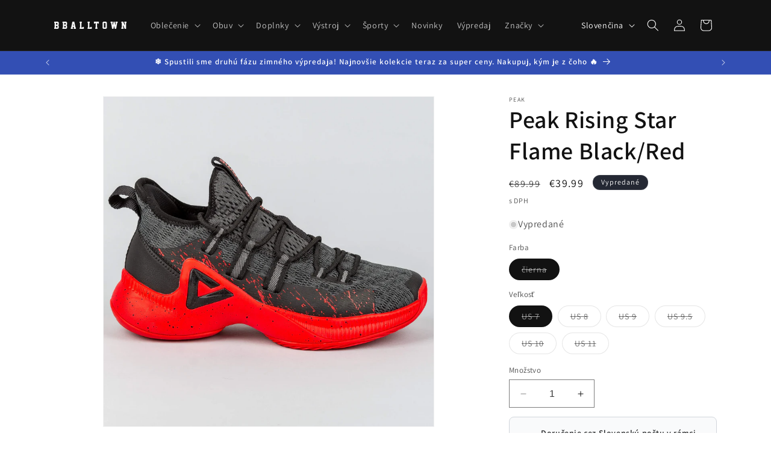

--- FILE ---
content_type: text/html; charset=utf-8
request_url: https://www.bballtown.sk/products/peak-rising-star-flame-black-red
body_size: 41151
content:
<!doctype html>
<html class="no-js" lang="sk">
  <head>
    <meta charset="utf-8">
    <meta http-equiv="X-UA-Compatible" content="IE=edge">
    <meta name="viewport" content="width=device-width,initial-scale=1">
    <meta name="theme-color" content="">
    <link rel="canonical" href="https://www.bballtown.sk/products/peak-rising-star-flame-black-red"><link rel="icon" type="image/png" href="//www.bballtown.sk/cdn/shop/files/B_black.png?crop=center&height=32&v=1752587007&width=32"><link rel="preconnect" href="https://fonts.shopifycdn.com" crossorigin><title>
      Peak Rising Star Flame Black/Red
 &ndash; BBALLTOWN</title>

    
      <meta name="description" content="Ref.: 3401173-2">
    

    

<meta property="og:site_name" content="BBALLTOWN">
<meta property="og:url" content="https://www.bballtown.sk/products/peak-rising-star-flame-black-red">
<meta property="og:title" content="Peak Rising Star Flame Black/Red">
<meta property="og:type" content="product">
<meta property="og:description" content="Ref.: 3401173-2"><meta property="og:image" content="http://www.bballtown.sk/cdn/shop/products/52348.jpg?v=1628077613">
  <meta property="og:image:secure_url" content="https://www.bballtown.sk/cdn/shop/products/52348.jpg?v=1628077613">
  <meta property="og:image:width" content="2000">
  <meta property="og:image:height" content="2000"><meta property="og:price:amount" content="39.99">
  <meta property="og:price:currency" content="EUR"><meta name="twitter:site" content="@bballtown"><meta name="twitter:card" content="summary_large_image">
<meta name="twitter:title" content="Peak Rising Star Flame Black/Red">
<meta name="twitter:description" content="Ref.: 3401173-2">


    <script src="//www.bballtown.sk/cdn/shop/t/7/assets/constants.js?v=58251544750838685771705690099" defer="defer"></script>
    <script src="//www.bballtown.sk/cdn/shop/t/7/assets/pubsub.js?v=158357773527763999511705690099" defer="defer"></script>
    <script src="//www.bballtown.sk/cdn/shop/t/7/assets/global.js?v=40820548392383841591705690099" defer="defer"></script><script src="//www.bballtown.sk/cdn/shop/t/7/assets/animations.js?v=88693664871331136111705690098" defer="defer"></script><script src="https://scp.embedwizards.com/embed.js?client_key=nmvakxutx8kzgvxfpfxtsawlt6qqne6k" async></script>
    <script>window.performance && window.performance.mark && window.performance.mark('shopify.content_for_header.start');</script><meta name="facebook-domain-verification" content="7dzxdnndg902xr9o3ur97k89ocrwvj">
<meta name="google-site-verification" content="DCC-lnndDyvyNHs_QQl3ZErCijFFPyc8LncGJoYg4oE">
<meta id="shopify-digital-wallet" name="shopify-digital-wallet" content="/26036210/digital_wallets/dialog">
<link rel="alternate" hreflang="x-default" href="https://www.bballtown.sk/products/peak-rising-star-flame-black-red">
<link rel="alternate" hreflang="sk" href="https://www.bballtown.sk/products/peak-rising-star-flame-black-red">
<link rel="alternate" hreflang="en" href="https://www.bballtown.sk/en/products/peak-rising-star-flame-black-red">
<link rel="alternate" type="application/json+oembed" href="https://www.bballtown.sk/products/peak-rising-star-flame-black-red.oembed">
<script async="async" src="/checkouts/internal/preloads.js?locale=sk-SK"></script>
<script id="shopify-features" type="application/json">{"accessToken":"13e5f6265892935c705fabec97fb9457","betas":["rich-media-storefront-analytics"],"domain":"www.bballtown.sk","predictiveSearch":true,"shopId":26036210,"locale":"sk"}</script>
<script>var Shopify = Shopify || {};
Shopify.shop = "bballtown.myshopify.com";
Shopify.locale = "sk";
Shopify.currency = {"active":"EUR","rate":"1.0"};
Shopify.country = "SK";
Shopify.theme = {"name":"Dawn","id":157902766428,"schema_name":"Dawn","schema_version":"12.0.0","theme_store_id":887,"role":"main"};
Shopify.theme.handle = "null";
Shopify.theme.style = {"id":null,"handle":null};
Shopify.cdnHost = "www.bballtown.sk/cdn";
Shopify.routes = Shopify.routes || {};
Shopify.routes.root = "/";</script>
<script type="module">!function(o){(o.Shopify=o.Shopify||{}).modules=!0}(window);</script>
<script>!function(o){function n(){var o=[];function n(){o.push(Array.prototype.slice.apply(arguments))}return n.q=o,n}var t=o.Shopify=o.Shopify||{};t.loadFeatures=n(),t.autoloadFeatures=n()}(window);</script>
<script id="shop-js-analytics" type="application/json">{"pageType":"product"}</script>
<script defer="defer" async type="module" src="//www.bballtown.sk/cdn/shopifycloud/shop-js/modules/v2/client.init-shop-cart-sync_BT-GjEfc.en.esm.js"></script>
<script defer="defer" async type="module" src="//www.bballtown.sk/cdn/shopifycloud/shop-js/modules/v2/chunk.common_D58fp_Oc.esm.js"></script>
<script defer="defer" async type="module" src="//www.bballtown.sk/cdn/shopifycloud/shop-js/modules/v2/chunk.modal_xMitdFEc.esm.js"></script>
<script type="module">
  await import("//www.bballtown.sk/cdn/shopifycloud/shop-js/modules/v2/client.init-shop-cart-sync_BT-GjEfc.en.esm.js");
await import("//www.bballtown.sk/cdn/shopifycloud/shop-js/modules/v2/chunk.common_D58fp_Oc.esm.js");
await import("//www.bballtown.sk/cdn/shopifycloud/shop-js/modules/v2/chunk.modal_xMitdFEc.esm.js");

  window.Shopify.SignInWithShop?.initShopCartSync?.({"fedCMEnabled":true,"windoidEnabled":true});

</script>
<script>(function() {
  var isLoaded = false;
  function asyncLoad() {
    if (isLoaded) return;
    isLoaded = true;
    var urls = ["https:\/\/chimpstatic.com\/mcjs-connected\/js\/users\/0d469f933c856920a3c9bacbf\/fab5d31133d776e1bc557ca7a.js?shop=bballtown.myshopify.com","https:\/\/chimpstatic.com\/mcjs-connected\/js\/users\/0d469f933c856920a3c9bacbf\/797a5805c57a6e8e182c61a22.js?shop=bballtown.myshopify.com"];
    for (var i = 0; i < urls.length; i++) {
      var s = document.createElement('script');
      s.type = 'text/javascript';
      s.async = true;
      s.src = urls[i];
      var x = document.getElementsByTagName('script')[0];
      x.parentNode.insertBefore(s, x);
    }
  };
  if(window.attachEvent) {
    window.attachEvent('onload', asyncLoad);
  } else {
    window.addEventListener('load', asyncLoad, false);
  }
})();</script>
<script id="__st">var __st={"a":26036210,"offset":3600,"reqid":"e1407b36-35d5-4bdb-b152-16d9fac474fb-1769077515","pageurl":"www.bballtown.sk\/products\/peak-rising-star-flame-black-red","u":"f8ee966cde23","p":"product","rtyp":"product","rid":6788292542498};</script>
<script>window.ShopifyPaypalV4VisibilityTracking = true;</script>
<script id="captcha-bootstrap">!function(){'use strict';const t='contact',e='account',n='new_comment',o=[[t,t],['blogs',n],['comments',n],[t,'customer']],c=[[e,'customer_login'],[e,'guest_login'],[e,'recover_customer_password'],[e,'create_customer']],r=t=>t.map((([t,e])=>`form[action*='/${t}']:not([data-nocaptcha='true']) input[name='form_type'][value='${e}']`)).join(','),a=t=>()=>t?[...document.querySelectorAll(t)].map((t=>t.form)):[];function s(){const t=[...o],e=r(t);return a(e)}const i='password',u='form_key',d=['recaptcha-v3-token','g-recaptcha-response','h-captcha-response',i],f=()=>{try{return window.sessionStorage}catch{return}},m='__shopify_v',_=t=>t.elements[u];function p(t,e,n=!1){try{const o=window.sessionStorage,c=JSON.parse(o.getItem(e)),{data:r}=function(t){const{data:e,action:n}=t;return t[m]||n?{data:e,action:n}:{data:t,action:n}}(c);for(const[e,n]of Object.entries(r))t.elements[e]&&(t.elements[e].value=n);n&&o.removeItem(e)}catch(o){console.error('form repopulation failed',{error:o})}}const l='form_type',E='cptcha';function T(t){t.dataset[E]=!0}const w=window,h=w.document,L='Shopify',v='ce_forms',y='captcha';let A=!1;((t,e)=>{const n=(g='f06e6c50-85a8-45c8-87d0-21a2b65856fe',I='https://cdn.shopify.com/shopifycloud/storefront-forms-hcaptcha/ce_storefront_forms_captcha_hcaptcha.v1.5.2.iife.js',D={infoText:'Chránené testom hCaptcha',privacyText:'Súkromie',termsText:'Podmienky'},(t,e,n)=>{const o=w[L][v],c=o.bindForm;if(c)return c(t,g,e,D).then(n);var r;o.q.push([[t,g,e,D],n]),r=I,A||(h.body.append(Object.assign(h.createElement('script'),{id:'captcha-provider',async:!0,src:r})),A=!0)});var g,I,D;w[L]=w[L]||{},w[L][v]=w[L][v]||{},w[L][v].q=[],w[L][y]=w[L][y]||{},w[L][y].protect=function(t,e){n(t,void 0,e),T(t)},Object.freeze(w[L][y]),function(t,e,n,w,h,L){const[v,y,A,g]=function(t,e,n){const i=e?o:[],u=t?c:[],d=[...i,...u],f=r(d),m=r(i),_=r(d.filter((([t,e])=>n.includes(e))));return[a(f),a(m),a(_),s()]}(w,h,L),I=t=>{const e=t.target;return e instanceof HTMLFormElement?e:e&&e.form},D=t=>v().includes(t);t.addEventListener('submit',(t=>{const e=I(t);if(!e)return;const n=D(e)&&!e.dataset.hcaptchaBound&&!e.dataset.recaptchaBound,o=_(e),c=g().includes(e)&&(!o||!o.value);(n||c)&&t.preventDefault(),c&&!n&&(function(t){try{if(!f())return;!function(t){const e=f();if(!e)return;const n=_(t);if(!n)return;const o=n.value;o&&e.removeItem(o)}(t);const e=Array.from(Array(32),(()=>Math.random().toString(36)[2])).join('');!function(t,e){_(t)||t.append(Object.assign(document.createElement('input'),{type:'hidden',name:u})),t.elements[u].value=e}(t,e),function(t,e){const n=f();if(!n)return;const o=[...t.querySelectorAll(`input[type='${i}']`)].map((({name:t})=>t)),c=[...d,...o],r={};for(const[a,s]of new FormData(t).entries())c.includes(a)||(r[a]=s);n.setItem(e,JSON.stringify({[m]:1,action:t.action,data:r}))}(t,e)}catch(e){console.error('failed to persist form',e)}}(e),e.submit())}));const S=(t,e)=>{t&&!t.dataset[E]&&(n(t,e.some((e=>e===t))),T(t))};for(const o of['focusin','change'])t.addEventListener(o,(t=>{const e=I(t);D(e)&&S(e,y())}));const B=e.get('form_key'),M=e.get(l),P=B&&M;t.addEventListener('DOMContentLoaded',(()=>{const t=y();if(P)for(const e of t)e.elements[l].value===M&&p(e,B);[...new Set([...A(),...v().filter((t=>'true'===t.dataset.shopifyCaptcha))])].forEach((e=>S(e,t)))}))}(h,new URLSearchParams(w.location.search),n,t,e,['guest_login'])})(!0,!0)}();</script>
<script integrity="sha256-4kQ18oKyAcykRKYeNunJcIwy7WH5gtpwJnB7kiuLZ1E=" data-source-attribution="shopify.loadfeatures" defer="defer" src="//www.bballtown.sk/cdn/shopifycloud/storefront/assets/storefront/load_feature-a0a9edcb.js" crossorigin="anonymous"></script>
<script data-source-attribution="shopify.dynamic_checkout.dynamic.init">var Shopify=Shopify||{};Shopify.PaymentButton=Shopify.PaymentButton||{isStorefrontPortableWallets:!0,init:function(){window.Shopify.PaymentButton.init=function(){};var t=document.createElement("script");t.src="https://www.bballtown.sk/cdn/shopifycloud/portable-wallets/latest/portable-wallets.sk.js",t.type="module",document.head.appendChild(t)}};
</script>
<script data-source-attribution="shopify.dynamic_checkout.buyer_consent">
  function portableWalletsHideBuyerConsent(e){var t=document.getElementById("shopify-buyer-consent"),n=document.getElementById("shopify-subscription-policy-button");t&&n&&(t.classList.add("hidden"),t.setAttribute("aria-hidden","true"),n.removeEventListener("click",e))}function portableWalletsShowBuyerConsent(e){var t=document.getElementById("shopify-buyer-consent"),n=document.getElementById("shopify-subscription-policy-button");t&&n&&(t.classList.remove("hidden"),t.removeAttribute("aria-hidden"),n.addEventListener("click",e))}window.Shopify?.PaymentButton&&(window.Shopify.PaymentButton.hideBuyerConsent=portableWalletsHideBuyerConsent,window.Shopify.PaymentButton.showBuyerConsent=portableWalletsShowBuyerConsent);
</script>
<script data-source-attribution="shopify.dynamic_checkout.cart.bootstrap">document.addEventListener("DOMContentLoaded",(function(){function t(){return document.querySelector("shopify-accelerated-checkout-cart, shopify-accelerated-checkout")}if(t())Shopify.PaymentButton.init();else{new MutationObserver((function(e,n){t()&&(Shopify.PaymentButton.init(),n.disconnect())})).observe(document.body,{childList:!0,subtree:!0})}}));
</script>
<script id='scb4127' type='text/javascript' async='' src='https://www.bballtown.sk/cdn/shopifycloud/privacy-banner/storefront-banner.js'></script><script id="sections-script" data-sections="header" defer="defer" src="//www.bballtown.sk/cdn/shop/t/7/compiled_assets/scripts.js?v=516"></script>
<script>window.performance && window.performance.mark && window.performance.mark('shopify.content_for_header.end');</script>
    <style>
      .badge--likvidacny {
        background: linear-gradient(135deg, #8B0000 0%, #b91c1c 100%);
        color: #ffffff;
        font-weight: 700;
        padding: 0.4rem 0.8rem;
        border-radius: 4px;
        box-shadow: 0 2px 4px rgba(139, 0, 0, 0.3);
      }

      .likvidacny-card-price {
        display: flex;
        align-items: center;
        gap: 6px;
        margin-top: 6px;
        padding: 6px 10px;
        background: linear-gradient(135deg, #8B0000 0%, #b91c1c 100%);
        border-radius: 6px;
        width: fit-content;
      }

      .likvidacny-card-price__label {
        color: #ffffff;
        font-size: 0.75rem;
        font-weight: 500;
      }

      .likvidacny-card-price__value {
        color: #ffffff;
        font-size: 1rem;
        font-weight: 700;
      }
    </style>

    <style data-shopify>
      @font-face {
  font-family: Assistant;
  font-weight: 400;
  font-style: normal;
  font-display: swap;
  src: url("//www.bballtown.sk/cdn/fonts/assistant/assistant_n4.9120912a469cad1cc292572851508ca49d12e768.woff2") format("woff2"),
       url("//www.bballtown.sk/cdn/fonts/assistant/assistant_n4.6e9875ce64e0fefcd3f4446b7ec9036b3ddd2985.woff") format("woff");
}

      @font-face {
  font-family: Assistant;
  font-weight: 700;
  font-style: normal;
  font-display: swap;
  src: url("//www.bballtown.sk/cdn/fonts/assistant/assistant_n7.bf44452348ec8b8efa3aa3068825305886b1c83c.woff2") format("woff2"),
       url("//www.bballtown.sk/cdn/fonts/assistant/assistant_n7.0c887fee83f6b3bda822f1150b912c72da0f7b64.woff") format("woff");
}

      
      
      @font-face {
  font-family: Assistant;
  font-weight: 600;
  font-style: normal;
  font-display: swap;
  src: url("//www.bballtown.sk/cdn/fonts/assistant/assistant_n6.b2cbcfa81550fc99b5d970d0ef582eebcbac24e0.woff2") format("woff2"),
       url("//www.bballtown.sk/cdn/fonts/assistant/assistant_n6.5dced1e1f897f561a8304b6ef1c533d81fd1c6e0.woff") format("woff");
}


      
        :root,
        .color-background-1 {
          --color-background: 255,255,255;
        
          --gradient-background: #ffffff;
        

        

        --color-foreground: 18,18,18;
        --color-background-contrast: 191,191,191;
        --color-shadow: 18,18,18;
        --color-button: 18,18,18;
        --color-button-text: 255,255,255;
        --color-secondary-button: 255,255,255;
        --color-secondary-button-text: 18,18,18;
        --color-link: 18,18,18;
        --color-badge-foreground: 18,18,18;
        --color-badge-background: 255,255,255;
        --color-badge-border: 18,18,18;
        --payment-terms-background-color: rgb(255 255 255);
      }
      
        
        .color-background-2 {
          --color-background: 243,243,243;
        
          --gradient-background: #f3f3f3;
        

        

        --color-foreground: 18,18,18;
        --color-background-contrast: 179,179,179;
        --color-shadow: 18,18,18;
        --color-button: 18,18,18;
        --color-button-text: 243,243,243;
        --color-secondary-button: 243,243,243;
        --color-secondary-button-text: 18,18,18;
        --color-link: 18,18,18;
        --color-badge-foreground: 18,18,18;
        --color-badge-background: 243,243,243;
        --color-badge-border: 18,18,18;
        --payment-terms-background-color: rgb(243 243 243);
      }
      
        
        .color-inverse {
          --color-background: 36,40,51;
        
          --gradient-background: #242833;
        

        

        --color-foreground: 255,255,255;
        --color-background-contrast: 47,52,66;
        --color-shadow: 18,18,18;
        --color-button: 255,255,255;
        --color-button-text: 0,0,0;
        --color-secondary-button: 36,40,51;
        --color-secondary-button-text: 255,255,255;
        --color-link: 255,255,255;
        --color-badge-foreground: 255,255,255;
        --color-badge-background: 36,40,51;
        --color-badge-border: 255,255,255;
        --payment-terms-background-color: rgb(36 40 51);
      }
      
        
        .color-accent-1 {
          --color-background: 18,18,18;
        
          --gradient-background: #121212;
        

        

        --color-foreground: 255,255,255;
        --color-background-contrast: 146,146,146;
        --color-shadow: 18,18,18;
        --color-button: 255,255,255;
        --color-button-text: 18,18,18;
        --color-secondary-button: 18,18,18;
        --color-secondary-button-text: 255,255,255;
        --color-link: 255,255,255;
        --color-badge-foreground: 255,255,255;
        --color-badge-background: 18,18,18;
        --color-badge-border: 255,255,255;
        --payment-terms-background-color: rgb(18 18 18);
      }
      
        
        .color-accent-2 {
          --color-background: 51,79,180;
        
          --gradient-background: #334fb4;
        

        

        --color-foreground: 255,255,255;
        --color-background-contrast: 23,35,81;
        --color-shadow: 18,18,18;
        --color-button: 255,255,255;
        --color-button-text: 51,79,180;
        --color-secondary-button: 51,79,180;
        --color-secondary-button-text: 255,255,255;
        --color-link: 255,255,255;
        --color-badge-foreground: 255,255,255;
        --color-badge-background: 51,79,180;
        --color-badge-border: 255,255,255;
        --payment-terms-background-color: rgb(51 79 180);
      }
      

      body, .color-background-1, .color-background-2, .color-inverse, .color-accent-1, .color-accent-2 {
        color: rgba(var(--color-foreground), 0.75);
        background-color: rgb(var(--color-background));
      }

      :root {
        --font-body-family: Assistant, sans-serif;
        --font-body-style: normal;
        --font-body-weight: 400;
        --font-body-weight-bold: 700;

        --font-heading-family: Assistant, sans-serif;
        --font-heading-style: normal;
        --font-heading-weight: 600;

        --font-body-scale: 1.0;
        --font-heading-scale: 1.0;

        --media-padding: px;
        --media-border-opacity: 0.05;
        --media-border-width: 1px;
        --media-radius: 0px;
        --media-shadow-opacity: 0.0;
        --media-shadow-horizontal-offset: 0px;
        --media-shadow-vertical-offset: 4px;
        --media-shadow-blur-radius: 5px;
        --media-shadow-visible: 0;

        --page-width: 120rem;
        --page-width-margin: 0rem;

        --product-card-image-padding: 0.0rem;
        --product-card-corner-radius: 0.0rem;
        --product-card-text-alignment: left;
        --product-card-border-width: 0.0rem;
        --product-card-border-opacity: 0.1;
        --product-card-shadow-opacity: 0.0;
        --product-card-shadow-visible: 0;
        --product-card-shadow-horizontal-offset: 0.0rem;
        --product-card-shadow-vertical-offset: 0.4rem;
        --product-card-shadow-blur-radius: 0.5rem;

        --collection-card-image-padding: 0.0rem;
        --collection-card-corner-radius: 0.0rem;
        --collection-card-text-alignment: left;
        --collection-card-border-width: 0.0rem;
        --collection-card-border-opacity: 0.1;
        --collection-card-shadow-opacity: 0.0;
        --collection-card-shadow-visible: 0;
        --collection-card-shadow-horizontal-offset: 0.0rem;
        --collection-card-shadow-vertical-offset: 0.4rem;
        --collection-card-shadow-blur-radius: 0.5rem;

        --blog-card-image-padding: 0.0rem;
        --blog-card-corner-radius: 0.0rem;
        --blog-card-text-alignment: left;
        --blog-card-border-width: 0.0rem;
        --blog-card-border-opacity: 0.1;
        --blog-card-shadow-opacity: 0.0;
        --blog-card-shadow-visible: 0;
        --blog-card-shadow-horizontal-offset: 0.0rem;
        --blog-card-shadow-vertical-offset: 0.4rem;
        --blog-card-shadow-blur-radius: 0.5rem;

        --badge-corner-radius: 4.0rem;

        --popup-border-width: 1px;
        --popup-border-opacity: 0.1;
        --popup-corner-radius: 0px;
        --popup-shadow-opacity: 0.05;
        --popup-shadow-horizontal-offset: 0px;
        --popup-shadow-vertical-offset: 4px;
        --popup-shadow-blur-radius: 5px;

        --drawer-border-width: 1px;
        --drawer-border-opacity: 0.1;
        --drawer-shadow-opacity: 0.0;
        --drawer-shadow-horizontal-offset: 0px;
        --drawer-shadow-vertical-offset: 4px;
        --drawer-shadow-blur-radius: 5px;

        --spacing-sections-desktop: 0px;
        --spacing-sections-mobile: 0px;

        --grid-desktop-vertical-spacing: 8px;
        --grid-desktop-horizontal-spacing: 8px;
        --grid-mobile-vertical-spacing: 4px;
        --grid-mobile-horizontal-spacing: 4px;

        --text-boxes-border-opacity: 0.1;
        --text-boxes-border-width: 0px;
        --text-boxes-radius: 0px;
        --text-boxes-shadow-opacity: 0.0;
        --text-boxes-shadow-visible: 0;
        --text-boxes-shadow-horizontal-offset: 0px;
        --text-boxes-shadow-vertical-offset: 4px;
        --text-boxes-shadow-blur-radius: 5px;

        --buttons-radius: 0px;
        --buttons-radius-outset: 0px;
        --buttons-border-width: 1px;
        --buttons-border-opacity: 1.0;
        --buttons-shadow-opacity: 0.0;
        --buttons-shadow-visible: 0;
        --buttons-shadow-horizontal-offset: 0px;
        --buttons-shadow-vertical-offset: 4px;
        --buttons-shadow-blur-radius: 5px;
        --buttons-border-offset: 0px;

        --inputs-radius: 0px;
        --inputs-border-width: 1px;
        --inputs-border-opacity: 0.55;
        --inputs-shadow-opacity: 0.0;
        --inputs-shadow-horizontal-offset: 0px;
        --inputs-margin-offset: 0px;
        --inputs-shadow-vertical-offset: 4px;
        --inputs-shadow-blur-radius: 5px;
        --inputs-radius-outset: 0px;

        --variant-pills-radius: 40px;
        --variant-pills-border-width: 1px;
        --variant-pills-border-opacity: 0.55;
        --variant-pills-shadow-opacity: 0.0;
        --variant-pills-shadow-horizontal-offset: 0px;
        --variant-pills-shadow-vertical-offset: 4px;
        --variant-pills-shadow-blur-radius: 5px;
      }

      *,
      *::before,
      *::after {
        box-sizing: inherit;
      }

      html {
        box-sizing: border-box;
        font-size: calc(var(--font-body-scale) * 62.5%);
        height: 100%;
      }

      body {
        display: grid;
        grid-template-rows: auto auto 1fr auto;
        grid-template-columns: 100%;
        min-height: 100%;
        margin: 0;
        font-size: 1.5rem;
        letter-spacing: 0.06rem;
        line-height: calc(1 + 0.8 / var(--font-body-scale));
        font-family: var(--font-body-family);
        font-style: var(--font-body-style);
        font-weight: var(--font-body-weight);
      }

      @media screen and (min-width: 750px) {
        body {
          font-size: 1.6rem;
        }
      }
    </style>

    <link href="//www.bballtown.sk/cdn/shop/t/7/assets/base.css?v=22615539281115885671705690098" rel="stylesheet" type="text/css" media="all" />
<link rel="preload" as="font" href="//www.bballtown.sk/cdn/fonts/assistant/assistant_n4.9120912a469cad1cc292572851508ca49d12e768.woff2" type="font/woff2" crossorigin><link rel="preload" as="font" href="//www.bballtown.sk/cdn/fonts/assistant/assistant_n6.b2cbcfa81550fc99b5d970d0ef582eebcbac24e0.woff2" type="font/woff2" crossorigin><link href="//www.bballtown.sk/cdn/shop/t/7/assets/component-localization-form.css?v=143319823105703127341705690099" rel="stylesheet" type="text/css" media="all" />
      <script src="//www.bballtown.sk/cdn/shop/t/7/assets/localization-form.js?v=161644695336821385561705690099" defer="defer"></script><link
        rel="stylesheet"
        href="//www.bballtown.sk/cdn/shop/t/7/assets/component-predictive-search.css?v=118923337488134913561705690099"
        media="print"
        onload="this.media='all'"
      ><script>
      document.documentElement.className = document.documentElement.className.replace('no-js', 'js');
      if (Shopify.designMode) {
        document.documentElement.classList.add('shopify-design-mode');
      }
    </script>
  <link href="https://monorail-edge.shopifysvc.com" rel="dns-prefetch">
<script>(function(){if ("sendBeacon" in navigator && "performance" in window) {try {var session_token_from_headers = performance.getEntriesByType('navigation')[0].serverTiming.find(x => x.name == '_s').description;} catch {var session_token_from_headers = undefined;}var session_cookie_matches = document.cookie.match(/_shopify_s=([^;]*)/);var session_token_from_cookie = session_cookie_matches && session_cookie_matches.length === 2 ? session_cookie_matches[1] : "";var session_token = session_token_from_headers || session_token_from_cookie || "";function handle_abandonment_event(e) {var entries = performance.getEntries().filter(function(entry) {return /monorail-edge.shopifysvc.com/.test(entry.name);});if (!window.abandonment_tracked && entries.length === 0) {window.abandonment_tracked = true;var currentMs = Date.now();var navigation_start = performance.timing.navigationStart;var payload = {shop_id: 26036210,url: window.location.href,navigation_start,duration: currentMs - navigation_start,session_token,page_type: "product"};window.navigator.sendBeacon("https://monorail-edge.shopifysvc.com/v1/produce", JSON.stringify({schema_id: "online_store_buyer_site_abandonment/1.1",payload: payload,metadata: {event_created_at_ms: currentMs,event_sent_at_ms: currentMs}}));}}window.addEventListener('pagehide', handle_abandonment_event);}}());</script>
<script id="web-pixels-manager-setup">(function e(e,d,r,n,o){if(void 0===o&&(o={}),!Boolean(null===(a=null===(i=window.Shopify)||void 0===i?void 0:i.analytics)||void 0===a?void 0:a.replayQueue)){var i,a;window.Shopify=window.Shopify||{};var t=window.Shopify;t.analytics=t.analytics||{};var s=t.analytics;s.replayQueue=[],s.publish=function(e,d,r){return s.replayQueue.push([e,d,r]),!0};try{self.performance.mark("wpm:start")}catch(e){}var l=function(){var e={modern:/Edge?\/(1{2}[4-9]|1[2-9]\d|[2-9]\d{2}|\d{4,})\.\d+(\.\d+|)|Firefox\/(1{2}[4-9]|1[2-9]\d|[2-9]\d{2}|\d{4,})\.\d+(\.\d+|)|Chrom(ium|e)\/(9{2}|\d{3,})\.\d+(\.\d+|)|(Maci|X1{2}).+ Version\/(15\.\d+|(1[6-9]|[2-9]\d|\d{3,})\.\d+)([,.]\d+|)( \(\w+\)|)( Mobile\/\w+|) Safari\/|Chrome.+OPR\/(9{2}|\d{3,})\.\d+\.\d+|(CPU[ +]OS|iPhone[ +]OS|CPU[ +]iPhone|CPU IPhone OS|CPU iPad OS)[ +]+(15[._]\d+|(1[6-9]|[2-9]\d|\d{3,})[._]\d+)([._]\d+|)|Android:?[ /-](13[3-9]|1[4-9]\d|[2-9]\d{2}|\d{4,})(\.\d+|)(\.\d+|)|Android.+Firefox\/(13[5-9]|1[4-9]\d|[2-9]\d{2}|\d{4,})\.\d+(\.\d+|)|Android.+Chrom(ium|e)\/(13[3-9]|1[4-9]\d|[2-9]\d{2}|\d{4,})\.\d+(\.\d+|)|SamsungBrowser\/([2-9]\d|\d{3,})\.\d+/,legacy:/Edge?\/(1[6-9]|[2-9]\d|\d{3,})\.\d+(\.\d+|)|Firefox\/(5[4-9]|[6-9]\d|\d{3,})\.\d+(\.\d+|)|Chrom(ium|e)\/(5[1-9]|[6-9]\d|\d{3,})\.\d+(\.\d+|)([\d.]+$|.*Safari\/(?![\d.]+ Edge\/[\d.]+$))|(Maci|X1{2}).+ Version\/(10\.\d+|(1[1-9]|[2-9]\d|\d{3,})\.\d+)([,.]\d+|)( \(\w+\)|)( Mobile\/\w+|) Safari\/|Chrome.+OPR\/(3[89]|[4-9]\d|\d{3,})\.\d+\.\d+|(CPU[ +]OS|iPhone[ +]OS|CPU[ +]iPhone|CPU IPhone OS|CPU iPad OS)[ +]+(10[._]\d+|(1[1-9]|[2-9]\d|\d{3,})[._]\d+)([._]\d+|)|Android:?[ /-](13[3-9]|1[4-9]\d|[2-9]\d{2}|\d{4,})(\.\d+|)(\.\d+|)|Mobile Safari.+OPR\/([89]\d|\d{3,})\.\d+\.\d+|Android.+Firefox\/(13[5-9]|1[4-9]\d|[2-9]\d{2}|\d{4,})\.\d+(\.\d+|)|Android.+Chrom(ium|e)\/(13[3-9]|1[4-9]\d|[2-9]\d{2}|\d{4,})\.\d+(\.\d+|)|Android.+(UC? ?Browser|UCWEB|U3)[ /]?(15\.([5-9]|\d{2,})|(1[6-9]|[2-9]\d|\d{3,})\.\d+)\.\d+|SamsungBrowser\/(5\.\d+|([6-9]|\d{2,})\.\d+)|Android.+MQ{2}Browser\/(14(\.(9|\d{2,})|)|(1[5-9]|[2-9]\d|\d{3,})(\.\d+|))(\.\d+|)|K[Aa][Ii]OS\/(3\.\d+|([4-9]|\d{2,})\.\d+)(\.\d+|)/},d=e.modern,r=e.legacy,n=navigator.userAgent;return n.match(d)?"modern":n.match(r)?"legacy":"unknown"}(),u="modern"===l?"modern":"legacy",c=(null!=n?n:{modern:"",legacy:""})[u],f=function(e){return[e.baseUrl,"/wpm","/b",e.hashVersion,"modern"===e.buildTarget?"m":"l",".js"].join("")}({baseUrl:d,hashVersion:r,buildTarget:u}),m=function(e){var d=e.version,r=e.bundleTarget,n=e.surface,o=e.pageUrl,i=e.monorailEndpoint;return{emit:function(e){var a=e.status,t=e.errorMsg,s=(new Date).getTime(),l=JSON.stringify({metadata:{event_sent_at_ms:s},events:[{schema_id:"web_pixels_manager_load/3.1",payload:{version:d,bundle_target:r,page_url:o,status:a,surface:n,error_msg:t},metadata:{event_created_at_ms:s}}]});if(!i)return console&&console.warn&&console.warn("[Web Pixels Manager] No Monorail endpoint provided, skipping logging."),!1;try{return self.navigator.sendBeacon.bind(self.navigator)(i,l)}catch(e){}var u=new XMLHttpRequest;try{return u.open("POST",i,!0),u.setRequestHeader("Content-Type","text/plain"),u.send(l),!0}catch(e){return console&&console.warn&&console.warn("[Web Pixels Manager] Got an unhandled error while logging to Monorail."),!1}}}}({version:r,bundleTarget:l,surface:e.surface,pageUrl:self.location.href,monorailEndpoint:e.monorailEndpoint});try{o.browserTarget=l,function(e){var d=e.src,r=e.async,n=void 0===r||r,o=e.onload,i=e.onerror,a=e.sri,t=e.scriptDataAttributes,s=void 0===t?{}:t,l=document.createElement("script"),u=document.querySelector("head"),c=document.querySelector("body");if(l.async=n,l.src=d,a&&(l.integrity=a,l.crossOrigin="anonymous"),s)for(var f in s)if(Object.prototype.hasOwnProperty.call(s,f))try{l.dataset[f]=s[f]}catch(e){}if(o&&l.addEventListener("load",o),i&&l.addEventListener("error",i),u)u.appendChild(l);else{if(!c)throw new Error("Did not find a head or body element to append the script");c.appendChild(l)}}({src:f,async:!0,onload:function(){if(!function(){var e,d;return Boolean(null===(d=null===(e=window.Shopify)||void 0===e?void 0:e.analytics)||void 0===d?void 0:d.initialized)}()){var d=window.webPixelsManager.init(e)||void 0;if(d){var r=window.Shopify.analytics;r.replayQueue.forEach((function(e){var r=e[0],n=e[1],o=e[2];d.publishCustomEvent(r,n,o)})),r.replayQueue=[],r.publish=d.publishCustomEvent,r.visitor=d.visitor,r.initialized=!0}}},onerror:function(){return m.emit({status:"failed",errorMsg:"".concat(f," has failed to load")})},sri:function(e){var d=/^sha384-[A-Za-z0-9+/=]+$/;return"string"==typeof e&&d.test(e)}(c)?c:"",scriptDataAttributes:o}),m.emit({status:"loading"})}catch(e){m.emit({status:"failed",errorMsg:(null==e?void 0:e.message)||"Unknown error"})}}})({shopId: 26036210,storefrontBaseUrl: "https://www.bballtown.sk",extensionsBaseUrl: "https://extensions.shopifycdn.com/cdn/shopifycloud/web-pixels-manager",monorailEndpoint: "https://monorail-edge.shopifysvc.com/unstable/produce_batch",surface: "storefront-renderer",enabledBetaFlags: ["2dca8a86"],webPixelsConfigList: [{"id":"446464348","configuration":"{\"pixel_id\":\"1429315207351618\",\"pixel_type\":\"facebook_pixel\",\"metaapp_system_user_token\":\"-\"}","eventPayloadVersion":"v1","runtimeContext":"OPEN","scriptVersion":"ca16bc87fe92b6042fbaa3acc2fbdaa6","type":"APP","apiClientId":2329312,"privacyPurposes":["ANALYTICS","MARKETING","SALE_OF_DATA"],"dataSharingAdjustments":{"protectedCustomerApprovalScopes":["read_customer_address","read_customer_email","read_customer_name","read_customer_personal_data","read_customer_phone"]}},{"id":"121864540","eventPayloadVersion":"1","runtimeContext":"LAX","scriptVersion":"2","type":"CUSTOM","privacyPurposes":[],"name":"Google Tag Manager"},{"id":"173670748","eventPayloadVersion":"v1","runtimeContext":"LAX","scriptVersion":"1","type":"CUSTOM","privacyPurposes":[],"name":"Google Analytics tag (migrated)"},{"id":"shopify-app-pixel","configuration":"{}","eventPayloadVersion":"v1","runtimeContext":"STRICT","scriptVersion":"0450","apiClientId":"shopify-pixel","type":"APP","privacyPurposes":["ANALYTICS","MARKETING"]},{"id":"shopify-custom-pixel","eventPayloadVersion":"v1","runtimeContext":"LAX","scriptVersion":"0450","apiClientId":"shopify-pixel","type":"CUSTOM","privacyPurposes":["ANALYTICS","MARKETING"]}],isMerchantRequest: false,initData: {"shop":{"name":"BBALLTOWN","paymentSettings":{"currencyCode":"EUR"},"myshopifyDomain":"bballtown.myshopify.com","countryCode":"SK","storefrontUrl":"https:\/\/www.bballtown.sk"},"customer":null,"cart":null,"checkout":null,"productVariants":[{"price":{"amount":39.99,"currencyCode":"EUR"},"product":{"title":"Peak Rising Star Flame Black\/Red","vendor":"PEAK","id":"6788292542498","untranslatedTitle":"Peak Rising Star Flame Black\/Red","url":"\/products\/peak-rising-star-flame-black-red","type":"Obuv"},"id":"39646923587618","image":{"src":"\/\/www.bballtown.sk\/cdn\/shop\/products\/52348.jpg?v=1628077613"},"sku":"3401173-2 | farba - čierna, veľkosť - US 7","title":"čierna \/ US 7","untranslatedTitle":"čierna \/ US 7"},{"price":{"amount":39.99,"currencyCode":"EUR"},"product":{"title":"Peak Rising Star Flame Black\/Red","vendor":"PEAK","id":"6788292542498","untranslatedTitle":"Peak Rising Star Flame Black\/Red","url":"\/products\/peak-rising-star-flame-black-red","type":"Obuv"},"id":"39646923620386","image":{"src":"\/\/www.bballtown.sk\/cdn\/shop\/products\/52348.jpg?v=1628077613"},"sku":"3401173-2 | farba - čierna, veľkosť - US 8","title":"čierna \/ US 8","untranslatedTitle":"čierna \/ US 8"},{"price":{"amount":39.99,"currencyCode":"EUR"},"product":{"title":"Peak Rising Star Flame Black\/Red","vendor":"PEAK","id":"6788292542498","untranslatedTitle":"Peak Rising Star Flame Black\/Red","url":"\/products\/peak-rising-star-flame-black-red","type":"Obuv"},"id":"39646923653154","image":{"src":"\/\/www.bballtown.sk\/cdn\/shop\/products\/52348.jpg?v=1628077613"},"sku":"3401173-2 | farba - čierna, veľkosť - US 9","title":"čierna \/ US 9","untranslatedTitle":"čierna \/ US 9"},{"price":{"amount":39.99,"currencyCode":"EUR"},"product":{"title":"Peak Rising Star Flame Black\/Red","vendor":"PEAK","id":"6788292542498","untranslatedTitle":"Peak Rising Star Flame Black\/Red","url":"\/products\/peak-rising-star-flame-black-red","type":"Obuv"},"id":"39646923685922","image":{"src":"\/\/www.bballtown.sk\/cdn\/shop\/products\/52348.jpg?v=1628077613"},"sku":"3401173-2 | farba - čierna, veľkosť - US 9.5","title":"čierna \/ US 9.5","untranslatedTitle":"čierna \/ US 9.5"},{"price":{"amount":39.99,"currencyCode":"EUR"},"product":{"title":"Peak Rising Star Flame Black\/Red","vendor":"PEAK","id":"6788292542498","untranslatedTitle":"Peak Rising Star Flame Black\/Red","url":"\/products\/peak-rising-star-flame-black-red","type":"Obuv"},"id":"39646923718690","image":{"src":"\/\/www.bballtown.sk\/cdn\/shop\/products\/52348.jpg?v=1628077613"},"sku":"3401173-2 | farba - čierna, veľkosť - US 10","title":"čierna \/ US 10","untranslatedTitle":"čierna \/ US 10"},{"price":{"amount":39.99,"currencyCode":"EUR"},"product":{"title":"Peak Rising Star Flame Black\/Red","vendor":"PEAK","id":"6788292542498","untranslatedTitle":"Peak Rising Star Flame Black\/Red","url":"\/products\/peak-rising-star-flame-black-red","type":"Obuv"},"id":"39646923751458","image":{"src":"\/\/www.bballtown.sk\/cdn\/shop\/products\/52348.jpg?v=1628077613"},"sku":"3401173-2 | farba - čierna, veľkosť - US 11","title":"čierna \/ US 11","untranslatedTitle":"čierna \/ US 11"}],"purchasingCompany":null},},"https://www.bballtown.sk/cdn","fcfee988w5aeb613cpc8e4bc33m6693e112",{"modern":"","legacy":""},{"shopId":"26036210","storefrontBaseUrl":"https:\/\/www.bballtown.sk","extensionBaseUrl":"https:\/\/extensions.shopifycdn.com\/cdn\/shopifycloud\/web-pixels-manager","surface":"storefront-renderer","enabledBetaFlags":"[\"2dca8a86\"]","isMerchantRequest":"false","hashVersion":"fcfee988w5aeb613cpc8e4bc33m6693e112","publish":"custom","events":"[[\"page_viewed\",{}],[\"product_viewed\",{\"productVariant\":{\"price\":{\"amount\":39.99,\"currencyCode\":\"EUR\"},\"product\":{\"title\":\"Peak Rising Star Flame Black\/Red\",\"vendor\":\"PEAK\",\"id\":\"6788292542498\",\"untranslatedTitle\":\"Peak Rising Star Flame Black\/Red\",\"url\":\"\/products\/peak-rising-star-flame-black-red\",\"type\":\"Obuv\"},\"id\":\"39646923587618\",\"image\":{\"src\":\"\/\/www.bballtown.sk\/cdn\/shop\/products\/52348.jpg?v=1628077613\"},\"sku\":\"3401173-2 | farba - čierna, veľkosť - US 7\",\"title\":\"čierna \/ US 7\",\"untranslatedTitle\":\"čierna \/ US 7\"}}]]"});</script><script>
  window.ShopifyAnalytics = window.ShopifyAnalytics || {};
  window.ShopifyAnalytics.meta = window.ShopifyAnalytics.meta || {};
  window.ShopifyAnalytics.meta.currency = 'EUR';
  var meta = {"product":{"id":6788292542498,"gid":"gid:\/\/shopify\/Product\/6788292542498","vendor":"PEAK","type":"Obuv","handle":"peak-rising-star-flame-black-red","variants":[{"id":39646923587618,"price":3999,"name":"Peak Rising Star Flame Black\/Red - čierna \/ US 7","public_title":"čierna \/ US 7","sku":"3401173-2 | farba - čierna, veľkosť - US 7"},{"id":39646923620386,"price":3999,"name":"Peak Rising Star Flame Black\/Red - čierna \/ US 8","public_title":"čierna \/ US 8","sku":"3401173-2 | farba - čierna, veľkosť - US 8"},{"id":39646923653154,"price":3999,"name":"Peak Rising Star Flame Black\/Red - čierna \/ US 9","public_title":"čierna \/ US 9","sku":"3401173-2 | farba - čierna, veľkosť - US 9"},{"id":39646923685922,"price":3999,"name":"Peak Rising Star Flame Black\/Red - čierna \/ US 9.5","public_title":"čierna \/ US 9.5","sku":"3401173-2 | farba - čierna, veľkosť - US 9.5"},{"id":39646923718690,"price":3999,"name":"Peak Rising Star Flame Black\/Red - čierna \/ US 10","public_title":"čierna \/ US 10","sku":"3401173-2 | farba - čierna, veľkosť - US 10"},{"id":39646923751458,"price":3999,"name":"Peak Rising Star Flame Black\/Red - čierna \/ US 11","public_title":"čierna \/ US 11","sku":"3401173-2 | farba - čierna, veľkosť - US 11"}],"remote":false},"page":{"pageType":"product","resourceType":"product","resourceId":6788292542498,"requestId":"e1407b36-35d5-4bdb-b152-16d9fac474fb-1769077515"}};
  for (var attr in meta) {
    window.ShopifyAnalytics.meta[attr] = meta[attr];
  }
</script>
<script class="analytics">
  (function () {
    var customDocumentWrite = function(content) {
      var jquery = null;

      if (window.jQuery) {
        jquery = window.jQuery;
      } else if (window.Checkout && window.Checkout.$) {
        jquery = window.Checkout.$;
      }

      if (jquery) {
        jquery('body').append(content);
      }
    };

    var hasLoggedConversion = function(token) {
      if (token) {
        return document.cookie.indexOf('loggedConversion=' + token) !== -1;
      }
      return false;
    }

    var setCookieIfConversion = function(token) {
      if (token) {
        var twoMonthsFromNow = new Date(Date.now());
        twoMonthsFromNow.setMonth(twoMonthsFromNow.getMonth() + 2);

        document.cookie = 'loggedConversion=' + token + '; expires=' + twoMonthsFromNow;
      }
    }

    var trekkie = window.ShopifyAnalytics.lib = window.trekkie = window.trekkie || [];
    if (trekkie.integrations) {
      return;
    }
    trekkie.methods = [
      'identify',
      'page',
      'ready',
      'track',
      'trackForm',
      'trackLink'
    ];
    trekkie.factory = function(method) {
      return function() {
        var args = Array.prototype.slice.call(arguments);
        args.unshift(method);
        trekkie.push(args);
        return trekkie;
      };
    };
    for (var i = 0; i < trekkie.methods.length; i++) {
      var key = trekkie.methods[i];
      trekkie[key] = trekkie.factory(key);
    }
    trekkie.load = function(config) {
      trekkie.config = config || {};
      trekkie.config.initialDocumentCookie = document.cookie;
      var first = document.getElementsByTagName('script')[0];
      var script = document.createElement('script');
      script.type = 'text/javascript';
      script.onerror = function(e) {
        var scriptFallback = document.createElement('script');
        scriptFallback.type = 'text/javascript';
        scriptFallback.onerror = function(error) {
                var Monorail = {
      produce: function produce(monorailDomain, schemaId, payload) {
        var currentMs = new Date().getTime();
        var event = {
          schema_id: schemaId,
          payload: payload,
          metadata: {
            event_created_at_ms: currentMs,
            event_sent_at_ms: currentMs
          }
        };
        return Monorail.sendRequest("https://" + monorailDomain + "/v1/produce", JSON.stringify(event));
      },
      sendRequest: function sendRequest(endpointUrl, payload) {
        // Try the sendBeacon API
        if (window && window.navigator && typeof window.navigator.sendBeacon === 'function' && typeof window.Blob === 'function' && !Monorail.isIos12()) {
          var blobData = new window.Blob([payload], {
            type: 'text/plain'
          });

          if (window.navigator.sendBeacon(endpointUrl, blobData)) {
            return true;
          } // sendBeacon was not successful

        } // XHR beacon

        var xhr = new XMLHttpRequest();

        try {
          xhr.open('POST', endpointUrl);
          xhr.setRequestHeader('Content-Type', 'text/plain');
          xhr.send(payload);
        } catch (e) {
          console.log(e);
        }

        return false;
      },
      isIos12: function isIos12() {
        return window.navigator.userAgent.lastIndexOf('iPhone; CPU iPhone OS 12_') !== -1 || window.navigator.userAgent.lastIndexOf('iPad; CPU OS 12_') !== -1;
      }
    };
    Monorail.produce('monorail-edge.shopifysvc.com',
      'trekkie_storefront_load_errors/1.1',
      {shop_id: 26036210,
      theme_id: 157902766428,
      app_name: "storefront",
      context_url: window.location.href,
      source_url: "//www.bballtown.sk/cdn/s/trekkie.storefront.1bbfab421998800ff09850b62e84b8915387986d.min.js"});

        };
        scriptFallback.async = true;
        scriptFallback.src = '//www.bballtown.sk/cdn/s/trekkie.storefront.1bbfab421998800ff09850b62e84b8915387986d.min.js';
        first.parentNode.insertBefore(scriptFallback, first);
      };
      script.async = true;
      script.src = '//www.bballtown.sk/cdn/s/trekkie.storefront.1bbfab421998800ff09850b62e84b8915387986d.min.js';
      first.parentNode.insertBefore(script, first);
    };
    trekkie.load(
      {"Trekkie":{"appName":"storefront","development":false,"defaultAttributes":{"shopId":26036210,"isMerchantRequest":null,"themeId":157902766428,"themeCityHash":"4724947758577379403","contentLanguage":"sk","currency":"EUR","eventMetadataId":"51bc8550-49f7-4247-8c5a-6b0b59c3edbe"},"isServerSideCookieWritingEnabled":true,"monorailRegion":"shop_domain","enabledBetaFlags":["65f19447"]},"Session Attribution":{},"S2S":{"facebookCapiEnabled":true,"source":"trekkie-storefront-renderer","apiClientId":580111}}
    );

    var loaded = false;
    trekkie.ready(function() {
      if (loaded) return;
      loaded = true;

      window.ShopifyAnalytics.lib = window.trekkie;

      var originalDocumentWrite = document.write;
      document.write = customDocumentWrite;
      try { window.ShopifyAnalytics.merchantGoogleAnalytics.call(this); } catch(error) {};
      document.write = originalDocumentWrite;

      window.ShopifyAnalytics.lib.page(null,{"pageType":"product","resourceType":"product","resourceId":6788292542498,"requestId":"e1407b36-35d5-4bdb-b152-16d9fac474fb-1769077515","shopifyEmitted":true});

      var match = window.location.pathname.match(/checkouts\/(.+)\/(thank_you|post_purchase)/)
      var token = match? match[1]: undefined;
      if (!hasLoggedConversion(token)) {
        setCookieIfConversion(token);
        window.ShopifyAnalytics.lib.track("Viewed Product",{"currency":"EUR","variantId":39646923587618,"productId":6788292542498,"productGid":"gid:\/\/shopify\/Product\/6788292542498","name":"Peak Rising Star Flame Black\/Red - čierna \/ US 7","price":"39.99","sku":"3401173-2 | farba - čierna, veľkosť - US 7","brand":"PEAK","variant":"čierna \/ US 7","category":"Obuv","nonInteraction":true,"remote":false},undefined,undefined,{"shopifyEmitted":true});
      window.ShopifyAnalytics.lib.track("monorail:\/\/trekkie_storefront_viewed_product\/1.1",{"currency":"EUR","variantId":39646923587618,"productId":6788292542498,"productGid":"gid:\/\/shopify\/Product\/6788292542498","name":"Peak Rising Star Flame Black\/Red - čierna \/ US 7","price":"39.99","sku":"3401173-2 | farba - čierna, veľkosť - US 7","brand":"PEAK","variant":"čierna \/ US 7","category":"Obuv","nonInteraction":true,"remote":false,"referer":"https:\/\/www.bballtown.sk\/products\/peak-rising-star-flame-black-red"});
      }
    });


        var eventsListenerScript = document.createElement('script');
        eventsListenerScript.async = true;
        eventsListenerScript.src = "//www.bballtown.sk/cdn/shopifycloud/storefront/assets/shop_events_listener-3da45d37.js";
        document.getElementsByTagName('head')[0].appendChild(eventsListenerScript);

})();</script>
  <script>
  if (!window.ga || (window.ga && typeof window.ga !== 'function')) {
    window.ga = function ga() {
      (window.ga.q = window.ga.q || []).push(arguments);
      if (window.Shopify && window.Shopify.analytics && typeof window.Shopify.analytics.publish === 'function') {
        window.Shopify.analytics.publish("ga_stub_called", {}, {sendTo: "google_osp_migration"});
      }
      console.error("Shopify's Google Analytics stub called with:", Array.from(arguments), "\nSee https://help.shopify.com/manual/promoting-marketing/pixels/pixel-migration#google for more information.");
    };
    if (window.Shopify && window.Shopify.analytics && typeof window.Shopify.analytics.publish === 'function') {
      window.Shopify.analytics.publish("ga_stub_initialized", {}, {sendTo: "google_osp_migration"});
    }
  }
</script>
<script
  defer
  src="https://www.bballtown.sk/cdn/shopifycloud/perf-kit/shopify-perf-kit-3.0.4.min.js"
  data-application="storefront-renderer"
  data-shop-id="26036210"
  data-render-region="gcp-us-east1"
  data-page-type="product"
  data-theme-instance-id="157902766428"
  data-theme-name="Dawn"
  data-theme-version="12.0.0"
  data-monorail-region="shop_domain"
  data-resource-timing-sampling-rate="10"
  data-shs="true"
  data-shs-beacon="true"
  data-shs-export-with-fetch="true"
  data-shs-logs-sample-rate="1"
  data-shs-beacon-endpoint="https://www.bballtown.sk/api/collect"
></script>
</head>

  <body class="gradient animate--hover-default">
    <a class="skip-to-content-link button visually-hidden" href="#MainContent">
      Prejsť na obsah
    </a><!-- BEGIN sections: header-group -->
<div id="shopify-section-sections--20666317668700__header" class="shopify-section shopify-section-group-header-group section-header"><link rel="stylesheet" href="//www.bballtown.sk/cdn/shop/t/7/assets/component-list-menu.css?v=151968516119678728991705690099" media="print" onload="this.media='all'">
<link rel="stylesheet" href="//www.bballtown.sk/cdn/shop/t/7/assets/component-search.css?v=165164710990765432851705690099" media="print" onload="this.media='all'">
<link rel="stylesheet" href="//www.bballtown.sk/cdn/shop/t/7/assets/component-menu-drawer.css?v=31331429079022630271705690099" media="print" onload="this.media='all'">
<link rel="stylesheet" href="//www.bballtown.sk/cdn/shop/t/7/assets/component-cart-notification.css?v=54116361853792938221705690099" media="print" onload="this.media='all'">
<link rel="stylesheet" href="//www.bballtown.sk/cdn/shop/t/7/assets/component-cart-items.css?v=145340746371385151771705690099" media="print" onload="this.media='all'"><link rel="stylesheet" href="//www.bballtown.sk/cdn/shop/t/7/assets/component-price.css?v=70172745017360139101705690099" media="print" onload="this.media='all'"><noscript><link href="//www.bballtown.sk/cdn/shop/t/7/assets/component-list-menu.css?v=151968516119678728991705690099" rel="stylesheet" type="text/css" media="all" /></noscript>
<noscript><link href="//www.bballtown.sk/cdn/shop/t/7/assets/component-search.css?v=165164710990765432851705690099" rel="stylesheet" type="text/css" media="all" /></noscript>
<noscript><link href="//www.bballtown.sk/cdn/shop/t/7/assets/component-menu-drawer.css?v=31331429079022630271705690099" rel="stylesheet" type="text/css" media="all" /></noscript>
<noscript><link href="//www.bballtown.sk/cdn/shop/t/7/assets/component-cart-notification.css?v=54116361853792938221705690099" rel="stylesheet" type="text/css" media="all" /></noscript>
<noscript><link href="//www.bballtown.sk/cdn/shop/t/7/assets/component-cart-items.css?v=145340746371385151771705690099" rel="stylesheet" type="text/css" media="all" /></noscript>

<style>
  header-drawer {
    justify-self: start;
    margin-left: -1.2rem;
  }@media screen and (min-width: 990px) {
      header-drawer {
        display: none;
      }
    }.menu-drawer-container {
    display: flex;
  }

  .list-menu {
    list-style: none;
    padding: 0;
    margin: 0;
  }

  .list-menu--inline {
    display: inline-flex;
    flex-wrap: wrap;
  }

  summary.list-menu__item {
    padding-right: 2.7rem;
  }

  .list-menu__item {
    display: flex;
    align-items: center;
    line-height: calc(1 + 0.3 / var(--font-body-scale));
  }

  .list-menu__item--link {
    text-decoration: none;
    padding-bottom: 1rem;
    padding-top: 1rem;
    line-height: calc(1 + 0.8 / var(--font-body-scale));
  }

  @media screen and (min-width: 750px) {
    .list-menu__item--link {
      padding-bottom: 0.5rem;
      padding-top: 0.5rem;
    }
  }
</style><style data-shopify>.header {
    padding: 10px 3rem 10px 3rem;
  }

  .section-header {
    position: sticky; /* This is for fixing a Safari z-index issue. PR #2147 */
    margin-bottom: 0px;
  }

  @media screen and (min-width: 750px) {
    .section-header {
      margin-bottom: 0px;
    }
  }

  @media screen and (min-width: 990px) {
    .header {
      padding-top: 20px;
      padding-bottom: 20px;
    }
  }</style><script src="//www.bballtown.sk/cdn/shop/t/7/assets/details-disclosure.js?v=13653116266235556501705690099" defer="defer"></script>
<script src="//www.bballtown.sk/cdn/shop/t/7/assets/details-modal.js?v=25581673532751508451705690099" defer="defer"></script>
<script src="//www.bballtown.sk/cdn/shop/t/7/assets/cart-notification.js?v=133508293167896966491705690098" defer="defer"></script>
<script src="//www.bballtown.sk/cdn/shop/t/7/assets/search-form.js?v=133129549252120666541705690100" defer="defer"></script><svg xmlns="http://www.w3.org/2000/svg" class="hidden">
  <symbol id="icon-search" viewbox="0 0 18 19" fill="none">
    <path fill-rule="evenodd" clip-rule="evenodd" d="M11.03 11.68A5.784 5.784 0 112.85 3.5a5.784 5.784 0 018.18 8.18zm.26 1.12a6.78 6.78 0 11.72-.7l5.4 5.4a.5.5 0 11-.71.7l-5.41-5.4z" fill="currentColor"/>
  </symbol>

  <symbol id="icon-reset" class="icon icon-close"  fill="none" viewBox="0 0 18 18" stroke="currentColor">
    <circle r="8.5" cy="9" cx="9" stroke-opacity="0.2"/>
    <path d="M6.82972 6.82915L1.17193 1.17097" stroke-linecap="round" stroke-linejoin="round" transform="translate(5 5)"/>
    <path d="M1.22896 6.88502L6.77288 1.11523" stroke-linecap="round" stroke-linejoin="round" transform="translate(5 5)"/>
  </symbol>

  <symbol id="icon-close" class="icon icon-close" fill="none" viewBox="0 0 18 17">
    <path d="M.865 15.978a.5.5 0 00.707.707l7.433-7.431 7.579 7.282a.501.501 0 00.846-.37.5.5 0 00-.153-.351L9.712 8.546l7.417-7.416a.5.5 0 10-.707-.708L8.991 7.853 1.413.573a.5.5 0 10-.693.72l7.563 7.268-7.418 7.417z" fill="currentColor">
  </symbol>
</svg><sticky-header data-sticky-type="on-scroll-up" class="header-wrapper color-accent-1 gradient header-wrapper--border-bottom"><header class="header header--middle-left header--mobile-center page-width header--has-menu header--has-social header--has-account header--has-localizations">

<header-drawer data-breakpoint="tablet">
  <details id="Details-menu-drawer-container" class="menu-drawer-container">
    <summary
      class="header__icon header__icon--menu header__icon--summary link focus-inset"
      aria-label="Ponuka"
    >
      <span>
        <svg
  xmlns="http://www.w3.org/2000/svg"
  aria-hidden="true"
  focusable="false"
  class="icon icon-hamburger"
  fill="none"
  viewBox="0 0 18 16"
>
  <path d="M1 .5a.5.5 0 100 1h15.71a.5.5 0 000-1H1zM.5 8a.5.5 0 01.5-.5h15.71a.5.5 0 010 1H1A.5.5 0 01.5 8zm0 7a.5.5 0 01.5-.5h15.71a.5.5 0 010 1H1a.5.5 0 01-.5-.5z" fill="currentColor">
</svg>

        <svg
  xmlns="http://www.w3.org/2000/svg"
  aria-hidden="true"
  focusable="false"
  class="icon icon-close"
  fill="none"
  viewBox="0 0 18 17"
>
  <path d="M.865 15.978a.5.5 0 00.707.707l7.433-7.431 7.579 7.282a.501.501 0 00.846-.37.5.5 0 00-.153-.351L9.712 8.546l7.417-7.416a.5.5 0 10-.707-.708L8.991 7.853 1.413.573a.5.5 0 10-.693.72l7.563 7.268-7.418 7.417z" fill="currentColor">
</svg>

      </span>
    </summary>
    <div id="menu-drawer" class="gradient menu-drawer motion-reduce color-background-1">
      <div class="menu-drawer__inner-container">
        <div class="menu-drawer__navigation-container">
          <nav class="menu-drawer__navigation">
            <ul class="menu-drawer__menu has-submenu list-menu" role="list"><li><details id="Details-menu-drawer-menu-item-1">
                      <summary
                        id="HeaderDrawer-oblecenie"
                        class="menu-drawer__menu-item list-menu__item link link--text focus-inset"
                      >
                        Oblečenie
                        <svg
  viewBox="0 0 14 10"
  fill="none"
  aria-hidden="true"
  focusable="false"
  class="icon icon-arrow"
  xmlns="http://www.w3.org/2000/svg"
>
  <path fill-rule="evenodd" clip-rule="evenodd" d="M8.537.808a.5.5 0 01.817-.162l4 4a.5.5 0 010 .708l-4 4a.5.5 0 11-.708-.708L11.793 5.5H1a.5.5 0 010-1h10.793L8.646 1.354a.5.5 0 01-.109-.546z" fill="currentColor">
</svg>

                        <svg aria-hidden="true" focusable="false" class="icon icon-caret" viewBox="0 0 10 6">
  <path fill-rule="evenodd" clip-rule="evenodd" d="M9.354.646a.5.5 0 00-.708 0L5 4.293 1.354.646a.5.5 0 00-.708.708l4 4a.5.5 0 00.708 0l4-4a.5.5 0 000-.708z" fill="currentColor">
</svg>

                      </summary>
                      <div
                        id="link-oblecenie"
                        class="menu-drawer__submenu has-submenu gradient motion-reduce"
                        tabindex="-1"
                      >
                        <div class="menu-drawer__inner-submenu">
                          <button class="menu-drawer__close-button link link--text focus-inset" aria-expanded="true">
                            <svg
  viewBox="0 0 14 10"
  fill="none"
  aria-hidden="true"
  focusable="false"
  class="icon icon-arrow"
  xmlns="http://www.w3.org/2000/svg"
>
  <path fill-rule="evenodd" clip-rule="evenodd" d="M8.537.808a.5.5 0 01.817-.162l4 4a.5.5 0 010 .708l-4 4a.5.5 0 11-.708-.708L11.793 5.5H1a.5.5 0 010-1h10.793L8.646 1.354a.5.5 0 01-.109-.546z" fill="currentColor">
</svg>

                            Oblečenie
                          </button>
                          <ul class="menu-drawer__menu list-menu" role="list" tabindex="-1"><li><a
                                    id="HeaderDrawer-oblecenie-vsetko"
                                    href="/collections/oblecenie"
                                    class="menu-drawer__menu-item link link--text list-menu__item focus-inset"
                                    
                                  >
                                    Všetko
                                  </a></li><li><a
                                    id="HeaderDrawer-oblecenie-panske"
                                    href="/collections/oblecenie/Panske"
                                    class="menu-drawer__menu-item link link--text list-menu__item focus-inset"
                                    
                                  >
                                    Pánske
                                  </a></li><li><a
                                    id="HeaderDrawer-oblecenie-detske"
                                    href="/collections/oblecenie/Detske"
                                    class="menu-drawer__menu-item link link--text list-menu__item focus-inset"
                                    
                                  >
                                    Detské
                                  </a></li><li><a
                                    id="HeaderDrawer-oblecenie-damske"
                                    href="/collections/oblecenie/Damske"
                                    class="menu-drawer__menu-item link link--text list-menu__item focus-inset"
                                    
                                  >
                                    Dámske
                                  </a></li><li><a
                                    id="HeaderDrawer-oblecenie-tricka"
                                    href="/collections/tricka"
                                    class="menu-drawer__menu-item link link--text list-menu__item focus-inset"
                                    
                                  >
                                    Tričká
                                  </a></li><li><a
                                    id="HeaderDrawer-oblecenie-tielka"
                                    href="/collections/tielka"
                                    class="menu-drawer__menu-item link link--text list-menu__item focus-inset"
                                    
                                  >
                                    Tielka
                                  </a></li><li><a
                                    id="HeaderDrawer-oblecenie-polokosele"
                                    href="/collections/polokosele"
                                    class="menu-drawer__menu-item link link--text list-menu__item focus-inset"
                                    
                                  >
                                    Polokošele
                                  </a></li><li><a
                                    id="HeaderDrawer-oblecenie-kratasy"
                                    href="/collections/kratasy"
                                    class="menu-drawer__menu-item link link--text list-menu__item focus-inset"
                                    
                                  >
                                    Kraťasy
                                  </a></li><li><a
                                    id="HeaderDrawer-oblecenie-teplaky"
                                    href="/collections/teplaky"
                                    class="menu-drawer__menu-item link link--text list-menu__item focus-inset"
                                    
                                  >
                                    Tepláky
                                  </a></li><li><a
                                    id="HeaderDrawer-oblecenie-mikiny"
                                    href="/collections/mikiny"
                                    class="menu-drawer__menu-item link link--text list-menu__item focus-inset"
                                    
                                  >
                                    Mikiny
                                  </a></li><li><a
                                    id="HeaderDrawer-oblecenie-svetre"
                                    href="/collections/svetre"
                                    class="menu-drawer__menu-item link link--text list-menu__item focus-inset"
                                    
                                  >
                                    Svetre
                                  </a></li><li><a
                                    id="HeaderDrawer-oblecenie-vesty"
                                    href="/collections/vesty"
                                    class="menu-drawer__menu-item link link--text list-menu__item focus-inset"
                                    
                                  >
                                    Vesty
                                  </a></li><li><a
                                    id="HeaderDrawer-oblecenie-supravy"
                                    href="/collections/supravy"
                                    class="menu-drawer__menu-item link link--text list-menu__item focus-inset"
                                    
                                  >
                                    Súpravy
                                  </a></li><li><a
                                    id="HeaderDrawer-oblecenie-nohavice"
                                    href="/collections/nohavice"
                                    class="menu-drawer__menu-item link link--text list-menu__item focus-inset"
                                    
                                  >
                                    Nohavice
                                  </a></li><li><a
                                    id="HeaderDrawer-oblecenie-bundy"
                                    href="/collections/bundy"
                                    class="menu-drawer__menu-item link link--text list-menu__item focus-inset"
                                    
                                  >
                                    Bundy
                                  </a></li><li><a
                                    id="HeaderDrawer-oblecenie-dresy"
                                    href="/collections/dresy"
                                    class="menu-drawer__menu-item link link--text list-menu__item focus-inset"
                                    
                                  >
                                    Dresy
                                  </a></li><li><a
                                    id="HeaderDrawer-oblecenie-streetwear"
                                    href="/collections/streetwear"
                                    class="menu-drawer__menu-item link link--text list-menu__item focus-inset"
                                    
                                  >
                                    Streetwear
                                  </a></li></ul>
                        </div>
                      </div>
                    </details></li><li><details id="Details-menu-drawer-menu-item-2">
                      <summary
                        id="HeaderDrawer-obuv"
                        class="menu-drawer__menu-item list-menu__item link link--text focus-inset"
                      >
                        Obuv
                        <svg
  viewBox="0 0 14 10"
  fill="none"
  aria-hidden="true"
  focusable="false"
  class="icon icon-arrow"
  xmlns="http://www.w3.org/2000/svg"
>
  <path fill-rule="evenodd" clip-rule="evenodd" d="M8.537.808a.5.5 0 01.817-.162l4 4a.5.5 0 010 .708l-4 4a.5.5 0 11-.708-.708L11.793 5.5H1a.5.5 0 010-1h10.793L8.646 1.354a.5.5 0 01-.109-.546z" fill="currentColor">
</svg>

                        <svg aria-hidden="true" focusable="false" class="icon icon-caret" viewBox="0 0 10 6">
  <path fill-rule="evenodd" clip-rule="evenodd" d="M9.354.646a.5.5 0 00-.708 0L5 4.293 1.354.646a.5.5 0 00-.708.708l4 4a.5.5 0 00.708 0l4-4a.5.5 0 000-.708z" fill="currentColor">
</svg>

                      </summary>
                      <div
                        id="link-obuv"
                        class="menu-drawer__submenu has-submenu gradient motion-reduce"
                        tabindex="-1"
                      >
                        <div class="menu-drawer__inner-submenu">
                          <button class="menu-drawer__close-button link link--text focus-inset" aria-expanded="true">
                            <svg
  viewBox="0 0 14 10"
  fill="none"
  aria-hidden="true"
  focusable="false"
  class="icon icon-arrow"
  xmlns="http://www.w3.org/2000/svg"
>
  <path fill-rule="evenodd" clip-rule="evenodd" d="M8.537.808a.5.5 0 01.817-.162l4 4a.5.5 0 010 .708l-4 4a.5.5 0 11-.708-.708L11.793 5.5H1a.5.5 0 010-1h10.793L8.646 1.354a.5.5 0 01-.109-.546z" fill="currentColor">
</svg>

                            Obuv
                          </button>
                          <ul class="menu-drawer__menu list-menu" role="list" tabindex="-1"><li><a
                                    id="HeaderDrawer-obuv-vsetko"
                                    href="/collections/obuv"
                                    class="menu-drawer__menu-item link link--text list-menu__item focus-inset"
                                    
                                  >
                                    Všetko
                                  </a></li><li><a
                                    id="HeaderDrawer-obuv-basketbalove-tenisky"
                                    href="/collections/basketbalove-tenisky"
                                    class="menu-drawer__menu-item link link--text list-menu__item focus-inset"
                                    
                                  >
                                    Basketbalové tenisky
                                  </a></li><li><a
                                    id="HeaderDrawer-obuv-bezecke-tenisky"
                                    href="/collections/bezecke-tenisky"
                                    class="menu-drawer__menu-item link link--text list-menu__item focus-inset"
                                    
                                  >
                                    Bežecké tenisky
                                  </a></li><li><a
                                    id="HeaderDrawer-obuv-slapky-a-papuce"
                                    href="/collections/slapky-zabky-a-papuce"
                                    class="menu-drawer__menu-item link link--text list-menu__item focus-inset"
                                    
                                  >
                                    Šľapky a papuče
                                  </a></li><li><a
                                    id="HeaderDrawer-obuv-sandale"
                                    href="/collections/sandale"
                                    class="menu-drawer__menu-item link link--text list-menu__item focus-inset"
                                    
                                  >
                                    Sandále
                                  </a></li><li><a
                                    id="HeaderDrawer-obuv-kopacky"
                                    href="/collections/kopacky"
                                    class="menu-drawer__menu-item link link--text list-menu__item focus-inset"
                                    
                                  >
                                    Kopačky
                                  </a></li><li><a
                                    id="HeaderDrawer-obuv-boty"
                                    href="/collections/boty"
                                    class="menu-drawer__menu-item link link--text list-menu__item focus-inset"
                                    
                                  >
                                    Boty
                                  </a></li><li><a
                                    id="HeaderDrawer-obuv-modne-tenisky"
                                    href="/collections/modne-tenisky"
                                    class="menu-drawer__menu-item link link--text list-menu__item focus-inset"
                                    
                                  >
                                    Módne tenisky
                                  </a></li><li><a
                                    id="HeaderDrawer-obuv-panske"
                                    href="/collections/obuv/Panske"
                                    class="menu-drawer__menu-item link link--text list-menu__item focus-inset"
                                    
                                  >
                                    Pánske
                                  </a></li><li><a
                                    id="HeaderDrawer-obuv-damske"
                                    href="/collections/obuv/Damske"
                                    class="menu-drawer__menu-item link link--text list-menu__item focus-inset"
                                    
                                  >
                                    Dámske
                                  </a></li><li><details id="Details-menu-drawer-obuv-detske">
                                    <summary
                                      id="HeaderDrawer-obuv-detske"
                                      class="menu-drawer__menu-item link link--text list-menu__item focus-inset"
                                    >
                                      Detské
                                      <svg
  viewBox="0 0 14 10"
  fill="none"
  aria-hidden="true"
  focusable="false"
  class="icon icon-arrow"
  xmlns="http://www.w3.org/2000/svg"
>
  <path fill-rule="evenodd" clip-rule="evenodd" d="M8.537.808a.5.5 0 01.817-.162l4 4a.5.5 0 010 .708l-4 4a.5.5 0 11-.708-.708L11.793 5.5H1a.5.5 0 010-1h10.793L8.646 1.354a.5.5 0 01-.109-.546z" fill="currentColor">
</svg>

                                      <svg aria-hidden="true" focusable="false" class="icon icon-caret" viewBox="0 0 10 6">
  <path fill-rule="evenodd" clip-rule="evenodd" d="M9.354.646a.5.5 0 00-.708 0L5 4.293 1.354.646a.5.5 0 00-.708.708l4 4a.5.5 0 00.708 0l4-4a.5.5 0 000-.708z" fill="currentColor">
</svg>

                                    </summary>
                                    <div
                                      id="childlink-detske"
                                      class="menu-drawer__submenu has-submenu gradient motion-reduce"
                                    >
                                      <button
                                        class="menu-drawer__close-button link link--text focus-inset"
                                        aria-expanded="true"
                                      >
                                        <svg
  viewBox="0 0 14 10"
  fill="none"
  aria-hidden="true"
  focusable="false"
  class="icon icon-arrow"
  xmlns="http://www.w3.org/2000/svg"
>
  <path fill-rule="evenodd" clip-rule="evenodd" d="M8.537.808a.5.5 0 01.817-.162l4 4a.5.5 0 010 .708l-4 4a.5.5 0 11-.708-.708L11.793 5.5H1a.5.5 0 010-1h10.793L8.646 1.354a.5.5 0 01-.109-.546z" fill="currentColor">
</svg>

                                        Detské
                                      </button>
                                      <ul
                                        class="menu-drawer__menu list-menu"
                                        role="list"
                                        tabindex="-1"
                                      ><li>
                                            <a
                                              id="HeaderDrawer-obuv-detske-detske-basketbalove-tenisky"
                                              href="/collections/basketbalove-tenisky/detske"
                                              class="menu-drawer__menu-item link link--text list-menu__item focus-inset"
                                              
                                            >
                                              Detské basketbalové tenisky
                                            </a>
                                          </li><li>
                                            <a
                                              id="HeaderDrawer-obuv-detske-detska-obuv"
                                              href="/collections/modne-tenisky/detske"
                                              class="menu-drawer__menu-item link link--text list-menu__item focus-inset"
                                              
                                            >
                                              Detská obuv
                                            </a>
                                          </li></ul>
                                    </div>
                                  </details></li></ul>
                        </div>
                      </div>
                    </details></li><li><details id="Details-menu-drawer-menu-item-3">
                      <summary
                        id="HeaderDrawer-doplnky"
                        class="menu-drawer__menu-item list-menu__item link link--text focus-inset"
                      >
                        Doplnky
                        <svg
  viewBox="0 0 14 10"
  fill="none"
  aria-hidden="true"
  focusable="false"
  class="icon icon-arrow"
  xmlns="http://www.w3.org/2000/svg"
>
  <path fill-rule="evenodd" clip-rule="evenodd" d="M8.537.808a.5.5 0 01.817-.162l4 4a.5.5 0 010 .708l-4 4a.5.5 0 11-.708-.708L11.793 5.5H1a.5.5 0 010-1h10.793L8.646 1.354a.5.5 0 01-.109-.546z" fill="currentColor">
</svg>

                        <svg aria-hidden="true" focusable="false" class="icon icon-caret" viewBox="0 0 10 6">
  <path fill-rule="evenodd" clip-rule="evenodd" d="M9.354.646a.5.5 0 00-.708 0L5 4.293 1.354.646a.5.5 0 00-.708.708l4 4a.5.5 0 00.708 0l4-4a.5.5 0 000-.708z" fill="currentColor">
</svg>

                      </summary>
                      <div
                        id="link-doplnky"
                        class="menu-drawer__submenu has-submenu gradient motion-reduce"
                        tabindex="-1"
                      >
                        <div class="menu-drawer__inner-submenu">
                          <button class="menu-drawer__close-button link link--text focus-inset" aria-expanded="true">
                            <svg
  viewBox="0 0 14 10"
  fill="none"
  aria-hidden="true"
  focusable="false"
  class="icon icon-arrow"
  xmlns="http://www.w3.org/2000/svg"
>
  <path fill-rule="evenodd" clip-rule="evenodd" d="M8.537.808a.5.5 0 01.817-.162l4 4a.5.5 0 010 .708l-4 4a.5.5 0 11-.708-.708L11.793 5.5H1a.5.5 0 010-1h10.793L8.646 1.354a.5.5 0 01-.109-.546z" fill="currentColor">
</svg>

                            Doplnky
                          </button>
                          <ul class="menu-drawer__menu list-menu" role="list" tabindex="-1"><li><a
                                    id="HeaderDrawer-doplnky-vsetky"
                                    href="/collections/doplnky"
                                    class="menu-drawer__menu-item link link--text list-menu__item focus-inset"
                                    
                                  >
                                    Všetky
                                  </a></li><li><a
                                    id="HeaderDrawer-doplnky-siltovky"
                                    href="/collections/siltovky"
                                    class="menu-drawer__menu-item link link--text list-menu__item focus-inset"
                                    
                                  >
                                    Šiltovky
                                  </a></li><li><a
                                    id="HeaderDrawer-doplnky-ciapky"
                                    href="/collections/ciapky"
                                    class="menu-drawer__menu-item link link--text list-menu__item focus-inset"
                                    
                                  >
                                    Čiapky
                                  </a></li><li><a
                                    id="HeaderDrawer-doplnky-klobuky-a-baretky"
                                    href="/collections/klobuky-a-baretky"
                                    class="menu-drawer__menu-item link link--text list-menu__item focus-inset"
                                    
                                  >
                                    Klobúky a baretky
                                  </a></li><li><a
                                    id="HeaderDrawer-doplnky-sluchadla"
                                    href="/collections/sluchadla"
                                    class="menu-drawer__menu-item link link--text list-menu__item focus-inset"
                                    
                                  >
                                    Slúchadla
                                  </a></li><li><a
                                    id="HeaderDrawer-doplnky-hodinky"
                                    href="/collections/hodinky"
                                    class="menu-drawer__menu-item link link--text list-menu__item focus-inset"
                                    
                                  >
                                    Hodinky
                                  </a></li><li><a
                                    id="HeaderDrawer-doplnky-karticky-nba"
                                    href="/collections/karticky-nba"
                                    class="menu-drawer__menu-item link link--text list-menu__item focus-inset"
                                    
                                  >
                                    Kartičky NBA
                                  </a></li><li><a
                                    id="HeaderDrawer-doplnky-figurky-nba"
                                    href="/collections/figurky-nba"
                                    class="menu-drawer__menu-item link link--text list-menu__item focus-inset"
                                    
                                  >
                                    Figúrky NBA
                                  </a></li><li><a
                                    id="HeaderDrawer-doplnky-figurky-mlb"
                                    href="/collections/figurky-mlb"
                                    class="menu-drawer__menu-item link link--text list-menu__item focus-inset"
                                    
                                  >
                                    Figúrky MLB
                                  </a></li><li><a
                                    id="HeaderDrawer-doplnky-suveniry"
                                    href="/collections/suveniry"
                                    class="menu-drawer__menu-item link link--text list-menu__item focus-inset"
                                    
                                  >
                                    Suveníry
                                  </a></li><li><a
                                    id="HeaderDrawer-doplnky-ponozky"
                                    href="/collections/ponozky"
                                    class="menu-drawer__menu-item link link--text list-menu__item focus-inset"
                                    
                                  >
                                    Ponožky
                                  </a></li><li><a
                                    id="HeaderDrawer-doplnky-spodne-pradlo"
                                    href="/collections/spodne-pradlo"
                                    class="menu-drawer__menu-item link link--text list-menu__item focus-inset"
                                    
                                  >
                                    Spodné prádlo
                                  </a></li><li><a
                                    id="HeaderDrawer-doplnky-cistiace-a-ochranne-pripravky"
                                    href="/collections/cistiace-a-ochranne-pripravky"
                                    class="menu-drawer__menu-item link link--text list-menu__item focus-inset"
                                    
                                  >
                                    Čistiace a ochranné prípravky
                                  </a></li><li><a
                                    id="HeaderDrawer-doplnky-darcekove-poukazky"
                                    href="/collections/darcekove-poukazky"
                                    class="menu-drawer__menu-item link link--text list-menu__item focus-inset"
                                    
                                  >
                                    Darčekové poukážky
                                  </a></li></ul>
                        </div>
                      </div>
                    </details></li><li><details id="Details-menu-drawer-menu-item-4">
                      <summary
                        id="HeaderDrawer-vystroj"
                        class="menu-drawer__menu-item list-menu__item link link--text focus-inset"
                      >
                        Výstroj
                        <svg
  viewBox="0 0 14 10"
  fill="none"
  aria-hidden="true"
  focusable="false"
  class="icon icon-arrow"
  xmlns="http://www.w3.org/2000/svg"
>
  <path fill-rule="evenodd" clip-rule="evenodd" d="M8.537.808a.5.5 0 01.817-.162l4 4a.5.5 0 010 .708l-4 4a.5.5 0 11-.708-.708L11.793 5.5H1a.5.5 0 010-1h10.793L8.646 1.354a.5.5 0 01-.109-.546z" fill="currentColor">
</svg>

                        <svg aria-hidden="true" focusable="false" class="icon icon-caret" viewBox="0 0 10 6">
  <path fill-rule="evenodd" clip-rule="evenodd" d="M9.354.646a.5.5 0 00-.708 0L5 4.293 1.354.646a.5.5 0 00-.708.708l4 4a.5.5 0 00.708 0l4-4a.5.5 0 000-.708z" fill="currentColor">
</svg>

                      </summary>
                      <div
                        id="link-vystroj"
                        class="menu-drawer__submenu has-submenu gradient motion-reduce"
                        tabindex="-1"
                      >
                        <div class="menu-drawer__inner-submenu">
                          <button class="menu-drawer__close-button link link--text focus-inset" aria-expanded="true">
                            <svg
  viewBox="0 0 14 10"
  fill="none"
  aria-hidden="true"
  focusable="false"
  class="icon icon-arrow"
  xmlns="http://www.w3.org/2000/svg"
>
  <path fill-rule="evenodd" clip-rule="evenodd" d="M8.537.808a.5.5 0 01.817-.162l4 4a.5.5 0 010 .708l-4 4a.5.5 0 11-.708-.708L11.793 5.5H1a.5.5 0 010-1h10.793L8.646 1.354a.5.5 0 01-.109-.546z" fill="currentColor">
</svg>

                            Výstroj
                          </button>
                          <ul class="menu-drawer__menu list-menu" role="list" tabindex="-1"><li><a
                                    id="HeaderDrawer-vystroj-vsetko"
                                    href="/collections/vystroj"
                                    class="menu-drawer__menu-item link link--text list-menu__item focus-inset"
                                    
                                  >
                                    Všetko
                                  </a></li><li><details id="Details-menu-drawer-vystroj-lopty">
                                    <summary
                                      id="HeaderDrawer-vystroj-lopty"
                                      class="menu-drawer__menu-item link link--text list-menu__item focus-inset"
                                    >
                                      Lopty
                                      <svg
  viewBox="0 0 14 10"
  fill="none"
  aria-hidden="true"
  focusable="false"
  class="icon icon-arrow"
  xmlns="http://www.w3.org/2000/svg"
>
  <path fill-rule="evenodd" clip-rule="evenodd" d="M8.537.808a.5.5 0 01.817-.162l4 4a.5.5 0 010 .708l-4 4a.5.5 0 11-.708-.708L11.793 5.5H1a.5.5 0 010-1h10.793L8.646 1.354a.5.5 0 01-.109-.546z" fill="currentColor">
</svg>

                                      <svg aria-hidden="true" focusable="false" class="icon icon-caret" viewBox="0 0 10 6">
  <path fill-rule="evenodd" clip-rule="evenodd" d="M9.354.646a.5.5 0 00-.708 0L5 4.293 1.354.646a.5.5 0 00-.708.708l4 4a.5.5 0 00.708 0l4-4a.5.5 0 000-.708z" fill="currentColor">
</svg>

                                    </summary>
                                    <div
                                      id="childlink-lopty"
                                      class="menu-drawer__submenu has-submenu gradient motion-reduce"
                                    >
                                      <button
                                        class="menu-drawer__close-button link link--text focus-inset"
                                        aria-expanded="true"
                                      >
                                        <svg
  viewBox="0 0 14 10"
  fill="none"
  aria-hidden="true"
  focusable="false"
  class="icon icon-arrow"
  xmlns="http://www.w3.org/2000/svg"
>
  <path fill-rule="evenodd" clip-rule="evenodd" d="M8.537.808a.5.5 0 01.817-.162l4 4a.5.5 0 010 .708l-4 4a.5.5 0 11-.708-.708L11.793 5.5H1a.5.5 0 010-1h10.793L8.646 1.354a.5.5 0 01-.109-.546z" fill="currentColor">
</svg>

                                        Lopty
                                      </button>
                                      <ul
                                        class="menu-drawer__menu list-menu"
                                        role="list"
                                        tabindex="-1"
                                      ><li>
                                            <a
                                              id="HeaderDrawer-vystroj-lopty-basketbalove-lopty"
                                              href="/collections/basketbalove-lopty"
                                              class="menu-drawer__menu-item link link--text list-menu__item focus-inset"
                                              
                                            >
                                              Basketbalové lopty
                                            </a>
                                          </li><li>
                                            <a
                                              id="HeaderDrawer-vystroj-lopty-lopty-na-americky-futbal"
                                              href="/collections/lopty-na-americky-futbal"
                                              class="menu-drawer__menu-item link link--text list-menu__item focus-inset"
                                              
                                            >
                                              Lopty na americký futbal
                                            </a>
                                          </li><li>
                                            <a
                                              id="HeaderDrawer-vystroj-lopty-ostatne-lopty"
                                              href="/collections/ostatne-lopty"
                                              class="menu-drawer__menu-item link link--text list-menu__item focus-inset"
                                              
                                            >
                                              Ostatné lopty
                                            </a>
                                          </li></ul>
                                    </div>
                                  </details></li><li><a
                                    id="HeaderDrawer-vystroj-batohy"
                                    href="/collections/batohy"
                                    class="menu-drawer__menu-item link link--text list-menu__item focus-inset"
                                    
                                  >
                                    Batohy
                                  </a></li><li><a
                                    id="HeaderDrawer-vystroj-chranice"
                                    href="/collections/chranice"
                                    class="menu-drawer__menu-item link link--text list-menu__item focus-inset"
                                    
                                  >
                                    Chrániče
                                  </a></li><li><a
                                    id="HeaderDrawer-vystroj-dresy-na-hranie"
                                    href="/collections/dresy-na-hranie"
                                    class="menu-drawer__menu-item link link--text list-menu__item focus-inset"
                                    
                                  >
                                    Dresy na hranie
                                  </a></li><li><a
                                    id="HeaderDrawer-vystroj-basketbalove-kose"
                                    href="/collections/basketbalove-kose"
                                    class="menu-drawer__menu-item link link--text list-menu__item focus-inset"
                                    
                                  >
                                    Basketbalové koše
                                  </a></li><li><a
                                    id="HeaderDrawer-vystroj-treningove-pomocky"
                                    href="/collections/treningove-pomocky"
                                    class="menu-drawer__menu-item link link--text list-menu__item focus-inset"
                                    
                                  >
                                    Tréningové pomôcky
                                  </a></li><li><a
                                    id="HeaderDrawer-vystroj-vystroj-mlb"
                                    href="/collections/vystroj-mlb"
                                    class="menu-drawer__menu-item link link--text list-menu__item focus-inset"
                                    
                                  >
                                    Výstroj MLB
                                  </a></li></ul>
                        </div>
                      </div>
                    </details></li><li><details id="Details-menu-drawer-menu-item-5">
                      <summary
                        id="HeaderDrawer-sporty"
                        class="menu-drawer__menu-item list-menu__item link link--text focus-inset"
                      >
                        Športy
                        <svg
  viewBox="0 0 14 10"
  fill="none"
  aria-hidden="true"
  focusable="false"
  class="icon icon-arrow"
  xmlns="http://www.w3.org/2000/svg"
>
  <path fill-rule="evenodd" clip-rule="evenodd" d="M8.537.808a.5.5 0 01.817-.162l4 4a.5.5 0 010 .708l-4 4a.5.5 0 11-.708-.708L11.793 5.5H1a.5.5 0 010-1h10.793L8.646 1.354a.5.5 0 01-.109-.546z" fill="currentColor">
</svg>

                        <svg aria-hidden="true" focusable="false" class="icon icon-caret" viewBox="0 0 10 6">
  <path fill-rule="evenodd" clip-rule="evenodd" d="M9.354.646a.5.5 0 00-.708 0L5 4.293 1.354.646a.5.5 0 00-.708.708l4 4a.5.5 0 00.708 0l4-4a.5.5 0 000-.708z" fill="currentColor">
</svg>

                      </summary>
                      <div
                        id="link-sporty"
                        class="menu-drawer__submenu has-submenu gradient motion-reduce"
                        tabindex="-1"
                      >
                        <div class="menu-drawer__inner-submenu">
                          <button class="menu-drawer__close-button link link--text focus-inset" aria-expanded="true">
                            <svg
  viewBox="0 0 14 10"
  fill="none"
  aria-hidden="true"
  focusable="false"
  class="icon icon-arrow"
  xmlns="http://www.w3.org/2000/svg"
>
  <path fill-rule="evenodd" clip-rule="evenodd" d="M8.537.808a.5.5 0 01.817-.162l4 4a.5.5 0 010 .708l-4 4a.5.5 0 11-.708-.708L11.793 5.5H1a.5.5 0 010-1h10.793L8.646 1.354a.5.5 0 01-.109-.546z" fill="currentColor">
</svg>

                            Športy
                          </button>
                          <ul class="menu-drawer__menu list-menu" role="list" tabindex="-1"><li><a
                                    id="HeaderDrawer-sporty-vsetky"
                                    href="/collections/league"
                                    class="menu-drawer__menu-item link link--text list-menu__item focus-inset"
                                    
                                  >
                                    Všetky
                                  </a></li><li><a
                                    id="HeaderDrawer-sporty-basketbal-nba"
                                    href="/collections/nba"
                                    class="menu-drawer__menu-item link link--text list-menu__item focus-inset"
                                    
                                  >
                                    Basketbal / NBA
                                  </a></li><li><a
                                    id="HeaderDrawer-sporty-bejzbal-mlb"
                                    href="/collections/mlb"
                                    class="menu-drawer__menu-item link link--text list-menu__item focus-inset"
                                    
                                  >
                                    Bejzbal / MLB
                                  </a></li><li><a
                                    id="HeaderDrawer-sporty-americky-futbal-nfl"
                                    href="/collections/nfl"
                                    class="menu-drawer__menu-item link link--text list-menu__item focus-inset"
                                    
                                  >
                                    Americký futbal / NFL
                                  </a></li><li><a
                                    id="HeaderDrawer-sporty-hokej-nhl"
                                    href="/collections/nhl"
                                    class="menu-drawer__menu-item link link--text list-menu__item focus-inset"
                                    
                                  >
                                    Hokej / NHL
                                  </a></li><li><a
                                    id="HeaderDrawer-sporty-licencovane-produkty-nba"
                                    href="/collections/licencovane-produkty-nba"
                                    class="menu-drawer__menu-item link link--text list-menu__item focus-inset"
                                    
                                  >
                                    Licencované produkty NBA
                                  </a></li></ul>
                        </div>
                      </div>
                    </details></li><li><a
                      id="HeaderDrawer-novinky"
                      href="/collections/novinky"
                      class="menu-drawer__menu-item list-menu__item link link--text focus-inset"
                      
                    >
                      Novinky
                    </a></li><li><a
                      id="HeaderDrawer-vypredaj"
                      href="/collections/vypredaj"
                      class="menu-drawer__menu-item list-menu__item link link--text focus-inset"
                      
                    >
                      Výpredaj
                    </a></li><li><details id="Details-menu-drawer-menu-item-8">
                      <summary
                        id="HeaderDrawer-znacky"
                        class="menu-drawer__menu-item list-menu__item link link--text focus-inset"
                      >
                        Značky
                        <svg
  viewBox="0 0 14 10"
  fill="none"
  aria-hidden="true"
  focusable="false"
  class="icon icon-arrow"
  xmlns="http://www.w3.org/2000/svg"
>
  <path fill-rule="evenodd" clip-rule="evenodd" d="M8.537.808a.5.5 0 01.817-.162l4 4a.5.5 0 010 .708l-4 4a.5.5 0 11-.708-.708L11.793 5.5H1a.5.5 0 010-1h10.793L8.646 1.354a.5.5 0 01-.109-.546z" fill="currentColor">
</svg>

                        <svg aria-hidden="true" focusable="false" class="icon icon-caret" viewBox="0 0 10 6">
  <path fill-rule="evenodd" clip-rule="evenodd" d="M9.354.646a.5.5 0 00-.708 0L5 4.293 1.354.646a.5.5 0 00-.708.708l4 4a.5.5 0 00.708 0l4-4a.5.5 0 000-.708z" fill="currentColor">
</svg>

                      </summary>
                      <div
                        id="link-znacky"
                        class="menu-drawer__submenu has-submenu gradient motion-reduce"
                        tabindex="-1"
                      >
                        <div class="menu-drawer__inner-submenu">
                          <button class="menu-drawer__close-button link link--text focus-inset" aria-expanded="true">
                            <svg
  viewBox="0 0 14 10"
  fill="none"
  aria-hidden="true"
  focusable="false"
  class="icon icon-arrow"
  xmlns="http://www.w3.org/2000/svg"
>
  <path fill-rule="evenodd" clip-rule="evenodd" d="M8.537.808a.5.5 0 01.817-.162l4 4a.5.5 0 010 .708l-4 4a.5.5 0 11-.708-.708L11.793 5.5H1a.5.5 0 010-1h10.793L8.646 1.354a.5.5 0 01-.109-.546z" fill="currentColor">
</svg>

                            Značky
                          </button>
                          <ul class="menu-drawer__menu list-menu" role="list" tabindex="-1"><li><a
                                    id="HeaderDrawer-znacky-vsetky-znacky"
                                    href="/pages/znacky"
                                    class="menu-drawer__menu-item link link--text list-menu__item focus-inset"
                                    
                                  >
                                    Všetky značky
                                  </a></li><li><a
                                    id="HeaderDrawer-znacky-converse"
                                    href="/collections/converse"
                                    class="menu-drawer__menu-item link link--text list-menu__item focus-inset"
                                    
                                  >
                                    Converse
                                  </a></li><li><a
                                    id="HeaderDrawer-znacky-ellesse"
                                    href="/collections/ellesse"
                                    class="menu-drawer__menu-item link link--text list-menu__item focus-inset"
                                    
                                  >
                                    Ellesse
                                  </a></li><li><a
                                    id="HeaderDrawer-znacky-grimey-wear"
                                    href="/collections/grimey-wear"
                                    class="menu-drawer__menu-item link link--text list-menu__item focus-inset"
                                    
                                  >
                                    Grimey Wear
                                  </a></li><li><a
                                    id="HeaderDrawer-znacky-champion"
                                    href="/collections/champion"
                                    class="menu-drawer__menu-item link link--text list-menu__item focus-inset"
                                    
                                  >
                                    Champion
                                  </a></li><li><a
                                    id="HeaderDrawer-znacky-champion-premium"
                                    href="/collections/champion-premium"
                                    class="menu-drawer__menu-item link link--text list-menu__item focus-inset"
                                    
                                  >
                                    Champion Premium
                                  </a></li><li><a
                                    id="HeaderDrawer-znacky-karl-kani"
                                    href="/collections/karl-kani"
                                    class="menu-drawer__menu-item link link--text list-menu__item focus-inset"
                                    
                                  >
                                    Karl Kani
                                  </a></li><li><a
                                    id="HeaderDrawer-znacky-nautica"
                                    href="/collections/nautica"
                                    class="menu-drawer__menu-item link link--text list-menu__item focus-inset"
                                    
                                  >
                                    Nautica
                                  </a></li><li><a
                                    id="HeaderDrawer-znacky-timberland"
                                    href="/collections/timberland"
                                    class="menu-drawer__menu-item link link--text list-menu__item focus-inset"
                                    
                                  >
                                    Timberland
                                  </a></li><li><a
                                    id="HeaderDrawer-znacky-vans"
                                    href="/collections/vans"
                                    class="menu-drawer__menu-item link link--text list-menu__item focus-inset"
                                    
                                  >
                                    Vans
                                  </a></li><li><a
                                    id="HeaderDrawer-znacky-peak-sport"
                                    href="/collections/peak"
                                    class="menu-drawer__menu-item link link--text list-menu__item focus-inset"
                                    
                                  >
                                    Peak Sport
                                  </a></li><li><a
                                    id="HeaderDrawer-znacky-spalding"
                                    href="/collections/spalding"
                                    class="menu-drawer__menu-item link link--text list-menu__item focus-inset"
                                    
                                  >
                                    Spalding
                                  </a></li><li><a
                                    id="HeaderDrawer-znacky-mitchell-ness"
                                    href="/collections/mitchell-ness"
                                    class="menu-drawer__menu-item link link--text list-menu__item focus-inset"
                                    
                                  >
                                    Mitchell &amp; Ness
                                  </a></li><li><a
                                    id="HeaderDrawer-znacky-new-era"
                                    href="/collections/new-era"
                                    class="menu-drawer__menu-item link link--text list-menu__item focus-inset"
                                    
                                  >
                                    New Era
                                  </a></li><li><a
                                    id="HeaderDrawer-znacky-under-armour"
                                    href="/collections/under-armour"
                                    class="menu-drawer__menu-item link link--text list-menu__item focus-inset"
                                    
                                  >
                                    Under Armour
                                  </a></li></ul>
                        </div>
                      </div>
                    </details></li></ul>
          </nav>
          <div class="menu-drawer__utility-links"><a
                href="/account/login"
                class="menu-drawer__account link focus-inset h5 medium-hide large-up-hide"
              >
                <svg
  xmlns="http://www.w3.org/2000/svg"
  aria-hidden="true"
  focusable="false"
  class="icon icon-account"
  fill="none"
  viewBox="0 0 18 19"
>
  <path fill-rule="evenodd" clip-rule="evenodd" d="M6 4.5a3 3 0 116 0 3 3 0 01-6 0zm3-4a4 4 0 100 8 4 4 0 000-8zm5.58 12.15c1.12.82 1.83 2.24 1.91 4.85H1.51c.08-2.6.79-4.03 1.9-4.85C4.66 11.75 6.5 11.5 9 11.5s4.35.26 5.58 1.15zM9 10.5c-2.5 0-4.65.24-6.17 1.35C1.27 12.98.5 14.93.5 18v.5h17V18c0-3.07-.77-5.02-2.33-6.15-1.52-1.1-3.67-1.35-6.17-1.35z" fill="currentColor">
</svg>

Prihlásiť sa</a><div class="menu-drawer__localization header-localization"><noscript><form method="post" action="/localization" id="HeaderCountryMobileFormNoScriptDrawer" accept-charset="UTF-8" class="localization-form" enctype="multipart/form-data"><input type="hidden" name="form_type" value="localization" /><input type="hidden" name="utf8" value="✓" /><input type="hidden" name="_method" value="put" /><input type="hidden" name="return_to" value="/products/peak-rising-star-flame-black-red" /><div class="localization-form__select">
                        <h2 class="visually-hidden" id="HeaderCountryMobileLabelNoScriptDrawer">
                          Krajina/oblasť
                        </h2>
                        <select
                          class="localization-selector link"
                          name="country_code"
                          aria-labelledby="HeaderCountryMobileLabelNoScriptDrawer"
                        ><option
                              value="AF"
                            >
                              Afganistan (EUR
                              €)
                            </option><option
                              value="AX"
                            >
                              Alandy (EUR
                              €)
                            </option><option
                              value="AL"
                            >
                              Albánsko (EUR
                              €)
                            </option><option
                              value="DZ"
                            >
                              Alžírsko (EUR
                              €)
                            </option><option
                              value="AD"
                            >
                              Andorra (EUR
                              €)
                            </option><option
                              value="AO"
                            >
                              Angola (EUR
                              €)
                            </option><option
                              value="AI"
                            >
                              Anguilla (EUR
                              €)
                            </option><option
                              value="AG"
                            >
                              Antigua a Barbuda (EUR
                              €)
                            </option><option
                              value="AR"
                            >
                              Argentína (EUR
                              €)
                            </option><option
                              value="AM"
                            >
                              Arménsko (EUR
                              €)
                            </option><option
                              value="AW"
                            >
                              Aruba (EUR
                              €)
                            </option><option
                              value="AC"
                            >
                              Ascension (EUR
                              €)
                            </option><option
                              value="AU"
                            >
                              Austrália (EUR
                              €)
                            </option><option
                              value="AZ"
                            >
                              Azerbajdžan (EUR
                              €)
                            </option><option
                              value="BS"
                            >
                              Bahamy (EUR
                              €)
                            </option><option
                              value="BH"
                            >
                              Bahrajn (EUR
                              €)
                            </option><option
                              value="BD"
                            >
                              Bangladéš (EUR
                              €)
                            </option><option
                              value="BB"
                            >
                              Barbados (EUR
                              €)
                            </option><option
                              value="BE"
                            >
                              Belgicko (EUR
                              €)
                            </option><option
                              value="BZ"
                            >
                              Belize (EUR
                              €)
                            </option><option
                              value="BJ"
                            >
                              Benin (EUR
                              €)
                            </option><option
                              value="BM"
                            >
                              Bermudy (EUR
                              €)
                            </option><option
                              value="BT"
                            >
                              Bhután (EUR
                              €)
                            </option><option
                              value="BY"
                            >
                              Bielorusko (EUR
                              €)
                            </option><option
                              value="BO"
                            >
                              Bolívia (EUR
                              €)
                            </option><option
                              value="BA"
                            >
                              Bosna a Hercegovina (EUR
                              €)
                            </option><option
                              value="BW"
                            >
                              Botswana (EUR
                              €)
                            </option><option
                              value="BR"
                            >
                              Brazília (EUR
                              €)
                            </option><option
                              value="VG"
                            >
                              Britské Panenské ostrovy (EUR
                              €)
                            </option><option
                              value="IO"
                            >
                              Britské indickooceánske územie (EUR
                              €)
                            </option><option
                              value="BN"
                            >
                              Brunej (EUR
                              €)
                            </option><option
                              value="BG"
                            >
                              Bulharsko (EUR
                              €)
                            </option><option
                              value="BF"
                            >
                              Burkina Faso (EUR
                              €)
                            </option><option
                              value="BI"
                            >
                              Burundi (EUR
                              €)
                            </option><option
                              value="TD"
                            >
                              Čad (EUR
                              €)
                            </option><option
                              value="CZ"
                            >
                              Česko (EUR
                              €)
                            </option><option
                              value="HR"
                            >
                              Chorvátsko (EUR
                              €)
                            </option><option
                              value="ME"
                            >
                              Čierna Hora (EUR
                              €)
                            </option><option
                              value="CL"
                            >
                              Čile (EUR
                              €)
                            </option><option
                              value="CN"
                            >
                              Čína (EUR
                              €)
                            </option><option
                              value="CK"
                            >
                              Cookove ostrovy (EUR
                              €)
                            </option><option
                              value="CW"
                            >
                              Curaçao (EUR
                              €)
                            </option><option
                              value="CY"
                            >
                              Cyprus (EUR
                              €)
                            </option><option
                              value="DK"
                            >
                              Dánsko (EUR
                              €)
                            </option><option
                              value="DM"
                            >
                              Dominika (EUR
                              €)
                            </option><option
                              value="DO"
                            >
                              Dominikánska republika (EUR
                              €)
                            </option><option
                              value="DJ"
                            >
                              Džibutsko (EUR
                              €)
                            </option><option
                              value="EG"
                            >
                              Egypt (EUR
                              €)
                            </option><option
                              value="EC"
                            >
                              Ekvádor (EUR
                              €)
                            </option><option
                              value="ER"
                            >
                              Eritrea (EUR
                              €)
                            </option><option
                              value="EE"
                            >
                              Estónsko (EUR
                              €)
                            </option><option
                              value="SZ"
                            >
                              Eswatini (EUR
                              €)
                            </option><option
                              value="ET"
                            >
                              Etiópia (EUR
                              €)
                            </option><option
                              value="FO"
                            >
                              Faerské ostrovy (EUR
                              €)
                            </option><option
                              value="FK"
                            >
                              Falklandy (EUR
                              €)
                            </option><option
                              value="FJ"
                            >
                              Fidži (EUR
                              €)
                            </option><option
                              value="PH"
                            >
                              Filipíny (EUR
                              €)
                            </option><option
                              value="FI"
                            >
                              Fínsko (EUR
                              €)
                            </option><option
                              value="GF"
                            >
                              Francúzska Guyana (EUR
                              €)
                            </option><option
                              value="PF"
                            >
                              Francúzska Polynézia (EUR
                              €)
                            </option><option
                              value="TF"
                            >
                              Francúzske južné a antarktické územia (EUR
                              €)
                            </option><option
                              value="FR"
                            >
                              Francúzsko (EUR
                              €)
                            </option><option
                              value="GA"
                            >
                              Gabon (EUR
                              €)
                            </option><option
                              value="GM"
                            >
                              Gambia (EUR
                              €)
                            </option><option
                              value="GH"
                            >
                              Ghana (EUR
                              €)
                            </option><option
                              value="GI"
                            >
                              Gibraltár (EUR
                              €)
                            </option><option
                              value="GR"
                            >
                              Grécko (EUR
                              €)
                            </option><option
                              value="GD"
                            >
                              Grenada (EUR
                              €)
                            </option><option
                              value="GL"
                            >
                              Grónsko (EUR
                              €)
                            </option><option
                              value="GE"
                            >
                              Gruzínsko (EUR
                              €)
                            </option><option
                              value="GP"
                            >
                              Guadeloupe (EUR
                              €)
                            </option><option
                              value="GT"
                            >
                              Guatemala (EUR
                              €)
                            </option><option
                              value="GG"
                            >
                              Guernsey (EUR
                              €)
                            </option><option
                              value="GN"
                            >
                              Guinea (EUR
                              €)
                            </option><option
                              value="GW"
                            >
                              Guinea-Bissau (EUR
                              €)
                            </option><option
                              value="GY"
                            >
                              Guyana (EUR
                              €)
                            </option><option
                              value="HT"
                            >
                              Haiti (EUR
                              €)
                            </option><option
                              value="NL"
                            >
                              Holandsko (EUR
                              €)
                            </option><option
                              value="HN"
                            >
                              Honduras (EUR
                              €)
                            </option><option
                              value="HK"
                            >
                              Hongkong – OAO Číny (EUR
                              €)
                            </option><option
                              value="IN"
                            >
                              India (EUR
                              €)
                            </option><option
                              value="ID"
                            >
                              Indonézia (EUR
                              €)
                            </option><option
                              value="IQ"
                            >
                              Irak (EUR
                              €)
                            </option><option
                              value="IE"
                            >
                              Írsko (EUR
                              €)
                            </option><option
                              value="IS"
                            >
                              Island (EUR
                              €)
                            </option><option
                              value="IL"
                            >
                              Izrael (EUR
                              €)
                            </option><option
                              value="JM"
                            >
                              Jamajka (EUR
                              €)
                            </option><option
                              value="JP"
                            >
                              Japonsko (EUR
                              €)
                            </option><option
                              value="YE"
                            >
                              Jemen (EUR
                              €)
                            </option><option
                              value="JE"
                            >
                              Jersey (EUR
                              €)
                            </option><option
                              value="JO"
                            >
                              Jordánsko (EUR
                              €)
                            </option><option
                              value="ZA"
                            >
                              Južná Afrika (EUR
                              €)
                            </option><option
                              value="GS"
                            >
                              Južná Georgia a Južné Sandwichove ostrovy (EUR
                              €)
                            </option><option
                              value="KR"
                            >
                              Južná Kórea (EUR
                              €)
                            </option><option
                              value="SS"
                            >
                              Južný Sudán (EUR
                              €)
                            </option><option
                              value="KY"
                            >
                              Kajmanie ostrovy (EUR
                              €)
                            </option><option
                              value="KH"
                            >
                              Kambodža (EUR
                              €)
                            </option><option
                              value="CM"
                            >
                              Kamerun (EUR
                              €)
                            </option><option
                              value="CA"
                            >
                              Kanada (EUR
                              €)
                            </option><option
                              value="CV"
                            >
                              Kapverdy (EUR
                              €)
                            </option><option
                              value="BQ"
                            >
                              Karibské Holandsko (EUR
                              €)
                            </option><option
                              value="QA"
                            >
                              Katar (EUR
                              €)
                            </option><option
                              value="KZ"
                            >
                              Kazachstan (EUR
                              €)
                            </option><option
                              value="KE"
                            >
                              Keňa (EUR
                              €)
                            </option><option
                              value="KG"
                            >
                              Kirgizsko (EUR
                              €)
                            </option><option
                              value="KI"
                            >
                              Kiribati (EUR
                              €)
                            </option><option
                              value="CC"
                            >
                              Kokosové ostrovy (EUR
                              €)
                            </option><option
                              value="CO"
                            >
                              Kolumbia (EUR
                              €)
                            </option><option
                              value="KM"
                            >
                              Komory (EUR
                              €)
                            </option><option
                              value="CD"
                            >
                              Konžská demokratická republika (EUR
                              €)
                            </option><option
                              value="CG"
                            >
                              Konžská republika (EUR
                              €)
                            </option><option
                              value="XK"
                            >
                              Kosovo (EUR
                              €)
                            </option><option
                              value="CR"
                            >
                              Kostarika (EUR
                              €)
                            </option><option
                              value="KW"
                            >
                              Kuvajt (EUR
                              €)
                            </option><option
                              value="LA"
                            >
                              Laos (EUR
                              €)
                            </option><option
                              value="LS"
                            >
                              Lesotho (EUR
                              €)
                            </option><option
                              value="LB"
                            >
                              Libanon (EUR
                              €)
                            </option><option
                              value="LR"
                            >
                              Libéria (EUR
                              €)
                            </option><option
                              value="LY"
                            >
                              Líbya (EUR
                              €)
                            </option><option
                              value="LI"
                            >
                              Lichtenštajnsko (EUR
                              €)
                            </option><option
                              value="LT"
                            >
                              Litva (EUR
                              €)
                            </option><option
                              value="LV"
                            >
                              Lotyšsko (EUR
                              €)
                            </option><option
                              value="LU"
                            >
                              Luxembursko (EUR
                              €)
                            </option><option
                              value="MO"
                            >
                              Macao – OAO Číny (EUR
                              €)
                            </option><option
                              value="MG"
                            >
                              Madagaskar (EUR
                              €)
                            </option><option
                              value="HU"
                            >
                              Maďarsko (EUR
                              €)
                            </option><option
                              value="MY"
                            >
                              Malajzia (EUR
                              €)
                            </option><option
                              value="MW"
                            >
                              Malawi (EUR
                              €)
                            </option><option
                              value="MV"
                            >
                              Maldivy (EUR
                              €)
                            </option><option
                              value="ML"
                            >
                              Mali (EUR
                              €)
                            </option><option
                              value="MT"
                            >
                              Malta (EUR
                              €)
                            </option><option
                              value="MA"
                            >
                              Maroko (EUR
                              €)
                            </option><option
                              value="MQ"
                            >
                              Martinik (EUR
                              €)
                            </option><option
                              value="MU"
                            >
                              Maurícius (EUR
                              €)
                            </option><option
                              value="MR"
                            >
                              Mauritánia (EUR
                              €)
                            </option><option
                              value="YT"
                            >
                              Mayotte (EUR
                              €)
                            </option><option
                              value="UM"
                            >
                              Menšie odľahlé ostrovy USA (EUR
                              €)
                            </option><option
                              value="MX"
                            >
                              Mexiko (EUR
                              €)
                            </option><option
                              value="MM"
                            >
                              Mjanmarsko (EUR
                              €)
                            </option><option
                              value="MD"
                            >
                              Moldavsko (EUR
                              €)
                            </option><option
                              value="MC"
                            >
                              Monako (EUR
                              €)
                            </option><option
                              value="MN"
                            >
                              Mongolsko (EUR
                              €)
                            </option><option
                              value="MS"
                            >
                              Montserrat (EUR
                              €)
                            </option><option
                              value="MZ"
                            >
                              Mozambik (EUR
                              €)
                            </option><option
                              value="NA"
                            >
                              Namíbia (EUR
                              €)
                            </option><option
                              value="NR"
                            >
                              Nauru (EUR
                              €)
                            </option><option
                              value="DE"
                            >
                              Nemecko (EUR
                              €)
                            </option><option
                              value="NP"
                            >
                              Nepál (EUR
                              €)
                            </option><option
                              value="NE"
                            >
                              Niger (EUR
                              €)
                            </option><option
                              value="NG"
                            >
                              Nigéria (EUR
                              €)
                            </option><option
                              value="NI"
                            >
                              Nikaragua (EUR
                              €)
                            </option><option
                              value="NU"
                            >
                              Niue (EUR
                              €)
                            </option><option
                              value="NF"
                            >
                              Norfolk (EUR
                              €)
                            </option><option
                              value="NO"
                            >
                              Nórsko (EUR
                              €)
                            </option><option
                              value="NC"
                            >
                              Nová Kaledónia (EUR
                              €)
                            </option><option
                              value="NZ"
                            >
                              Nový Zéland (EUR
                              €)
                            </option><option
                              value="OM"
                            >
                              Omán (EUR
                              €)
                            </option><option
                              value="IM"
                            >
                              Ostrov Man (EUR
                              €)
                            </option><option
                              value="PK"
                            >
                              Pakistan (EUR
                              €)
                            </option><option
                              value="PS"
                            >
                              Palestínske územia (EUR
                              €)
                            </option><option
                              value="PA"
                            >
                              Panama (EUR
                              €)
                            </option><option
                              value="PG"
                            >
                              Papua-Nová Guinea (EUR
                              €)
                            </option><option
                              value="PY"
                            >
                              Paraguaj (EUR
                              €)
                            </option><option
                              value="PE"
                            >
                              Peru (EUR
                              €)
                            </option><option
                              value="PN"
                            >
                              Pitcairnove ostrovy (EUR
                              €)
                            </option><option
                              value="CI"
                            >
                              Pobrežie Slonoviny (EUR
                              €)
                            </option><option
                              value="PL"
                            >
                              Poľsko (EUR
                              €)
                            </option><option
                              value="PT"
                            >
                              Portugalsko (EUR
                              €)
                            </option><option
                              value="AT"
                            >
                              Rakúsko (EUR
                              €)
                            </option><option
                              value="RE"
                            >
                              Réunion (EUR
                              €)
                            </option><option
                              value="GQ"
                            >
                              Rovníková Guinea (EUR
                              €)
                            </option><option
                              value="RO"
                            >
                              Rumunsko (EUR
                              €)
                            </option><option
                              value="RU"
                            >
                              Rusko (EUR
                              €)
                            </option><option
                              value="RW"
                            >
                              Rwanda (EUR
                              €)
                            </option><option
                              value="PM"
                            >
                              Saint Pierre a Miquelon (EUR
                              €)
                            </option><option
                              value="SB"
                            >
                              Šalamúnove ostrovy (EUR
                              €)
                            </option><option
                              value="SV"
                            >
                              Salvádor (EUR
                              €)
                            </option><option
                              value="WS"
                            >
                              Samoa (EUR
                              €)
                            </option><option
                              value="SM"
                            >
                              San Maríno (EUR
                              €)
                            </option><option
                              value="SA"
                            >
                              Saudská Arábia (EUR
                              €)
                            </option><option
                              value="SN"
                            >
                              Senegal (EUR
                              €)
                            </option><option
                              value="MK"
                            >
                              Severné Macedónsko (EUR
                              €)
                            </option><option
                              value="SC"
                            >
                              Seychely (EUR
                              €)
                            </option><option
                              value="SL"
                            >
                              Sierra Leone (EUR
                              €)
                            </option><option
                              value="SG"
                            >
                              Singapur (EUR
                              €)
                            </option><option
                              value="SK"
                                selected
                              
                            >
                              Slovensko (EUR
                              €)
                            </option><option
                              value="SI"
                            >
                              Slovinsko (EUR
                              €)
                            </option><option
                              value="SO"
                            >
                              Somálsko (EUR
                              €)
                            </option><option
                              value="ES"
                            >
                              Španielsko (EUR
                              €)
                            </option><option
                              value="AE"
                            >
                              Spojené arabské emiráty (EUR
                              €)
                            </option><option
                              value="GB"
                            >
                              Spojené kráľovstvo (EUR
                              €)
                            </option><option
                              value="US"
                            >
                              Spojené štáty (EUR
                              €)
                            </option><option
                              value="RS"
                            >
                              Srbsko (EUR
                              €)
                            </option><option
                              value="LK"
                            >
                              Srí Lanka (EUR
                              €)
                            </option><option
                              value="CF"
                            >
                              Stredoafrická republika (EUR
                              €)
                            </option><option
                              value="SD"
                            >
                              Sudán (EUR
                              €)
                            </option><option
                              value="SR"
                            >
                              Surinam (EUR
                              €)
                            </option><option
                              value="CH"
                            >
                              Švajčiarsko (EUR
                              €)
                            </option><option
                              value="SJ"
                            >
                              Svalbard a Jan Mayen (EUR
                              €)
                            </option><option
                              value="SH"
                            >
                              Svätá Helena (EUR
                              €)
                            </option><option
                              value="LC"
                            >
                              Svätá Lucia (EUR
                              €)
                            </option><option
                              value="BL"
                            >
                              Svätý Bartolomej (EUR
                              €)
                            </option><option
                              value="KN"
                            >
                              Svätý Krištof a Nevis (EUR
                              €)
                            </option><option
                              value="MF"
                            >
                              Svätý Martin (fr.) (EUR
                              €)
                            </option><option
                              value="SX"
                            >
                              Svätý Martin (hol.) (EUR
                              €)
                            </option><option
                              value="ST"
                            >
                              Svätý Tomáš a Princov ostrov (EUR
                              €)
                            </option><option
                              value="VC"
                            >
                              Svätý Vincent a Grenadíny (EUR
                              €)
                            </option><option
                              value="SE"
                            >
                              Švédsko (EUR
                              €)
                            </option><option
                              value="TJ"
                            >
                              Tadžikistan (EUR
                              €)
                            </option><option
                              value="TW"
                            >
                              Taiwan (EUR
                              €)
                            </option><option
                              value="IT"
                            >
                              Taliansko (EUR
                              €)
                            </option><option
                              value="TZ"
                            >
                              Tanzánia (EUR
                              €)
                            </option><option
                              value="TH"
                            >
                              Thajsko (EUR
                              €)
                            </option><option
                              value="TG"
                            >
                              Togo (EUR
                              €)
                            </option><option
                              value="TK"
                            >
                              Tokelau (EUR
                              €)
                            </option><option
                              value="TO"
                            >
                              Tonga (EUR
                              €)
                            </option><option
                              value="TT"
                            >
                              Trinidad a Tobago (EUR
                              €)
                            </option><option
                              value="TA"
                            >
                              Tristan da Cunha (EUR
                              €)
                            </option><option
                              value="TN"
                            >
                              Tunisko (EUR
                              €)
                            </option><option
                              value="TR"
                            >
                              Turecko (EUR
                              €)
                            </option><option
                              value="TM"
                            >
                              Turkménsko (EUR
                              €)
                            </option><option
                              value="TC"
                            >
                              Turks a Caicos (EUR
                              €)
                            </option><option
                              value="TV"
                            >
                              Tuvalu (EUR
                              €)
                            </option><option
                              value="UG"
                            >
                              Uganda (EUR
                              €)
                            </option><option
                              value="UA"
                            >
                              Ukrajina (EUR
                              €)
                            </option><option
                              value="UY"
                            >
                              Uruguaj (EUR
                              €)
                            </option><option
                              value="UZ"
                            >
                              Uzbekistan (EUR
                              €)
                            </option><option
                              value="VU"
                            >
                              Vanuatu (EUR
                              €)
                            </option><option
                              value="VA"
                            >
                              Vatikán (EUR
                              €)
                            </option><option
                              value="VE"
                            >
                              Venezuela (EUR
                              €)
                            </option><option
                              value="CX"
                            >
                              Vianočný ostrov (EUR
                              €)
                            </option><option
                              value="VN"
                            >
                              Vietnam (EUR
                              €)
                            </option><option
                              value="TL"
                            >
                              Východný Timor (EUR
                              €)
                            </option><option
                              value="WF"
                            >
                              Wallis a Futuna (EUR
                              €)
                            </option><option
                              value="ZM"
                            >
                              Zambia (EUR
                              €)
                            </option><option
                              value="EH"
                            >
                              Západná Sahara (EUR
                              €)
                            </option><option
                              value="ZW"
                            >
                              Zimbabwe (EUR
                              €)
                            </option></select>
                        <svg aria-hidden="true" focusable="false" class="icon icon-caret" viewBox="0 0 10 6">
  <path fill-rule="evenodd" clip-rule="evenodd" d="M9.354.646a.5.5 0 00-.708 0L5 4.293 1.354.646a.5.5 0 00-.708.708l4 4a.5.5 0 00.708 0l4-4a.5.5 0 000-.708z" fill="currentColor">
</svg>

                      </div>
                      <button class="button button--tertiary">Aktualizovať krajinu/oblasť</button></form></noscript>

                  <localization-form class="no-js-hidden"><form method="post" action="/localization" id="HeaderCountryMobileForm" accept-charset="UTF-8" class="localization-form" enctype="multipart/form-data"><input type="hidden" name="form_type" value="localization" /><input type="hidden" name="utf8" value="✓" /><input type="hidden" name="_method" value="put" /><input type="hidden" name="return_to" value="/products/peak-rising-star-flame-black-red" /><div>
                        <h2 class="visually-hidden" id="HeaderCountryMobileLabel">
                          Krajina/oblasť
                        </h2><div class="disclosure">
  <button
    type="button"
    class="disclosure__button localization-form__select localization-selector link link--text caption-large"
    aria-expanded="false"
    aria-controls="HeaderCountryMobileList"
    aria-describedby="HeaderCountryMobileLabel"
  >
    <span>EUR
      € | Slovensko</span>
    <svg aria-hidden="true" focusable="false" class="icon icon-caret" viewBox="0 0 10 6">
  <path fill-rule="evenodd" clip-rule="evenodd" d="M9.354.646a.5.5 0 00-.708 0L5 4.293 1.354.646a.5.5 0 00-.708.708l4 4a.5.5 0 00.708 0l4-4a.5.5 0 000-.708z" fill="currentColor">
</svg>

  </button>
  <div class="disclosure__list-wrapper" hidden>
    <ul id="HeaderCountryMobileList" role="list" class="disclosure__list list-unstyled"><li class="disclosure__item" tabindex="-1">
          <a
            class="link link--text disclosure__link caption-large focus-inset"
            href="#"
            
            data-value="AF"
          >
            <span class="localization-form__currency">EUR
              € |</span
            >
            Afganistan
          </a>
        </li><li class="disclosure__item" tabindex="-1">
          <a
            class="link link--text disclosure__link caption-large focus-inset"
            href="#"
            
            data-value="AX"
          >
            <span class="localization-form__currency">EUR
              € |</span
            >
            Alandy
          </a>
        </li><li class="disclosure__item" tabindex="-1">
          <a
            class="link link--text disclosure__link caption-large focus-inset"
            href="#"
            
            data-value="AL"
          >
            <span class="localization-form__currency">EUR
              € |</span
            >
            Albánsko
          </a>
        </li><li class="disclosure__item" tabindex="-1">
          <a
            class="link link--text disclosure__link caption-large focus-inset"
            href="#"
            
            data-value="DZ"
          >
            <span class="localization-form__currency">EUR
              € |</span
            >
            Alžírsko
          </a>
        </li><li class="disclosure__item" tabindex="-1">
          <a
            class="link link--text disclosure__link caption-large focus-inset"
            href="#"
            
            data-value="AD"
          >
            <span class="localization-form__currency">EUR
              € |</span
            >
            Andorra
          </a>
        </li><li class="disclosure__item" tabindex="-1">
          <a
            class="link link--text disclosure__link caption-large focus-inset"
            href="#"
            
            data-value="AO"
          >
            <span class="localization-form__currency">EUR
              € |</span
            >
            Angola
          </a>
        </li><li class="disclosure__item" tabindex="-1">
          <a
            class="link link--text disclosure__link caption-large focus-inset"
            href="#"
            
            data-value="AI"
          >
            <span class="localization-form__currency">EUR
              € |</span
            >
            Anguilla
          </a>
        </li><li class="disclosure__item" tabindex="-1">
          <a
            class="link link--text disclosure__link caption-large focus-inset"
            href="#"
            
            data-value="AG"
          >
            <span class="localization-form__currency">EUR
              € |</span
            >
            Antigua a Barbuda
          </a>
        </li><li class="disclosure__item" tabindex="-1">
          <a
            class="link link--text disclosure__link caption-large focus-inset"
            href="#"
            
            data-value="AR"
          >
            <span class="localization-form__currency">EUR
              € |</span
            >
            Argentína
          </a>
        </li><li class="disclosure__item" tabindex="-1">
          <a
            class="link link--text disclosure__link caption-large focus-inset"
            href="#"
            
            data-value="AM"
          >
            <span class="localization-form__currency">EUR
              € |</span
            >
            Arménsko
          </a>
        </li><li class="disclosure__item" tabindex="-1">
          <a
            class="link link--text disclosure__link caption-large focus-inset"
            href="#"
            
            data-value="AW"
          >
            <span class="localization-form__currency">EUR
              € |</span
            >
            Aruba
          </a>
        </li><li class="disclosure__item" tabindex="-1">
          <a
            class="link link--text disclosure__link caption-large focus-inset"
            href="#"
            
            data-value="AC"
          >
            <span class="localization-form__currency">EUR
              € |</span
            >
            Ascension
          </a>
        </li><li class="disclosure__item" tabindex="-1">
          <a
            class="link link--text disclosure__link caption-large focus-inset"
            href="#"
            
            data-value="AU"
          >
            <span class="localization-form__currency">EUR
              € |</span
            >
            Austrália
          </a>
        </li><li class="disclosure__item" tabindex="-1">
          <a
            class="link link--text disclosure__link caption-large focus-inset"
            href="#"
            
            data-value="AZ"
          >
            <span class="localization-form__currency">EUR
              € |</span
            >
            Azerbajdžan
          </a>
        </li><li class="disclosure__item" tabindex="-1">
          <a
            class="link link--text disclosure__link caption-large focus-inset"
            href="#"
            
            data-value="BS"
          >
            <span class="localization-form__currency">EUR
              € |</span
            >
            Bahamy
          </a>
        </li><li class="disclosure__item" tabindex="-1">
          <a
            class="link link--text disclosure__link caption-large focus-inset"
            href="#"
            
            data-value="BH"
          >
            <span class="localization-form__currency">EUR
              € |</span
            >
            Bahrajn
          </a>
        </li><li class="disclosure__item" tabindex="-1">
          <a
            class="link link--text disclosure__link caption-large focus-inset"
            href="#"
            
            data-value="BD"
          >
            <span class="localization-form__currency">EUR
              € |</span
            >
            Bangladéš
          </a>
        </li><li class="disclosure__item" tabindex="-1">
          <a
            class="link link--text disclosure__link caption-large focus-inset"
            href="#"
            
            data-value="BB"
          >
            <span class="localization-form__currency">EUR
              € |</span
            >
            Barbados
          </a>
        </li><li class="disclosure__item" tabindex="-1">
          <a
            class="link link--text disclosure__link caption-large focus-inset"
            href="#"
            
            data-value="BE"
          >
            <span class="localization-form__currency">EUR
              € |</span
            >
            Belgicko
          </a>
        </li><li class="disclosure__item" tabindex="-1">
          <a
            class="link link--text disclosure__link caption-large focus-inset"
            href="#"
            
            data-value="BZ"
          >
            <span class="localization-form__currency">EUR
              € |</span
            >
            Belize
          </a>
        </li><li class="disclosure__item" tabindex="-1">
          <a
            class="link link--text disclosure__link caption-large focus-inset"
            href="#"
            
            data-value="BJ"
          >
            <span class="localization-form__currency">EUR
              € |</span
            >
            Benin
          </a>
        </li><li class="disclosure__item" tabindex="-1">
          <a
            class="link link--text disclosure__link caption-large focus-inset"
            href="#"
            
            data-value="BM"
          >
            <span class="localization-form__currency">EUR
              € |</span
            >
            Bermudy
          </a>
        </li><li class="disclosure__item" tabindex="-1">
          <a
            class="link link--text disclosure__link caption-large focus-inset"
            href="#"
            
            data-value="BT"
          >
            <span class="localization-form__currency">EUR
              € |</span
            >
            Bhután
          </a>
        </li><li class="disclosure__item" tabindex="-1">
          <a
            class="link link--text disclosure__link caption-large focus-inset"
            href="#"
            
            data-value="BY"
          >
            <span class="localization-form__currency">EUR
              € |</span
            >
            Bielorusko
          </a>
        </li><li class="disclosure__item" tabindex="-1">
          <a
            class="link link--text disclosure__link caption-large focus-inset"
            href="#"
            
            data-value="BO"
          >
            <span class="localization-form__currency">EUR
              € |</span
            >
            Bolívia
          </a>
        </li><li class="disclosure__item" tabindex="-1">
          <a
            class="link link--text disclosure__link caption-large focus-inset"
            href="#"
            
            data-value="BA"
          >
            <span class="localization-form__currency">EUR
              € |</span
            >
            Bosna a Hercegovina
          </a>
        </li><li class="disclosure__item" tabindex="-1">
          <a
            class="link link--text disclosure__link caption-large focus-inset"
            href="#"
            
            data-value="BW"
          >
            <span class="localization-form__currency">EUR
              € |</span
            >
            Botswana
          </a>
        </li><li class="disclosure__item" tabindex="-1">
          <a
            class="link link--text disclosure__link caption-large focus-inset"
            href="#"
            
            data-value="BR"
          >
            <span class="localization-form__currency">EUR
              € |</span
            >
            Brazília
          </a>
        </li><li class="disclosure__item" tabindex="-1">
          <a
            class="link link--text disclosure__link caption-large focus-inset"
            href="#"
            
            data-value="VG"
          >
            <span class="localization-form__currency">EUR
              € |</span
            >
            Britské Panenské ostrovy
          </a>
        </li><li class="disclosure__item" tabindex="-1">
          <a
            class="link link--text disclosure__link caption-large focus-inset"
            href="#"
            
            data-value="IO"
          >
            <span class="localization-form__currency">EUR
              € |</span
            >
            Britské indickooceánske územie
          </a>
        </li><li class="disclosure__item" tabindex="-1">
          <a
            class="link link--text disclosure__link caption-large focus-inset"
            href="#"
            
            data-value="BN"
          >
            <span class="localization-form__currency">EUR
              € |</span
            >
            Brunej
          </a>
        </li><li class="disclosure__item" tabindex="-1">
          <a
            class="link link--text disclosure__link caption-large focus-inset"
            href="#"
            
            data-value="BG"
          >
            <span class="localization-form__currency">EUR
              € |</span
            >
            Bulharsko
          </a>
        </li><li class="disclosure__item" tabindex="-1">
          <a
            class="link link--text disclosure__link caption-large focus-inset"
            href="#"
            
            data-value="BF"
          >
            <span class="localization-form__currency">EUR
              € |</span
            >
            Burkina Faso
          </a>
        </li><li class="disclosure__item" tabindex="-1">
          <a
            class="link link--text disclosure__link caption-large focus-inset"
            href="#"
            
            data-value="BI"
          >
            <span class="localization-form__currency">EUR
              € |</span
            >
            Burundi
          </a>
        </li><li class="disclosure__item" tabindex="-1">
          <a
            class="link link--text disclosure__link caption-large focus-inset"
            href="#"
            
            data-value="TD"
          >
            <span class="localization-form__currency">EUR
              € |</span
            >
            Čad
          </a>
        </li><li class="disclosure__item" tabindex="-1">
          <a
            class="link link--text disclosure__link caption-large focus-inset"
            href="#"
            
            data-value="CZ"
          >
            <span class="localization-form__currency">EUR
              € |</span
            >
            Česko
          </a>
        </li><li class="disclosure__item" tabindex="-1">
          <a
            class="link link--text disclosure__link caption-large focus-inset"
            href="#"
            
            data-value="HR"
          >
            <span class="localization-form__currency">EUR
              € |</span
            >
            Chorvátsko
          </a>
        </li><li class="disclosure__item" tabindex="-1">
          <a
            class="link link--text disclosure__link caption-large focus-inset"
            href="#"
            
            data-value="ME"
          >
            <span class="localization-form__currency">EUR
              € |</span
            >
            Čierna Hora
          </a>
        </li><li class="disclosure__item" tabindex="-1">
          <a
            class="link link--text disclosure__link caption-large focus-inset"
            href="#"
            
            data-value="CL"
          >
            <span class="localization-form__currency">EUR
              € |</span
            >
            Čile
          </a>
        </li><li class="disclosure__item" tabindex="-1">
          <a
            class="link link--text disclosure__link caption-large focus-inset"
            href="#"
            
            data-value="CN"
          >
            <span class="localization-form__currency">EUR
              € |</span
            >
            Čína
          </a>
        </li><li class="disclosure__item" tabindex="-1">
          <a
            class="link link--text disclosure__link caption-large focus-inset"
            href="#"
            
            data-value="CK"
          >
            <span class="localization-form__currency">EUR
              € |</span
            >
            Cookove ostrovy
          </a>
        </li><li class="disclosure__item" tabindex="-1">
          <a
            class="link link--text disclosure__link caption-large focus-inset"
            href="#"
            
            data-value="CW"
          >
            <span class="localization-form__currency">EUR
              € |</span
            >
            Curaçao
          </a>
        </li><li class="disclosure__item" tabindex="-1">
          <a
            class="link link--text disclosure__link caption-large focus-inset"
            href="#"
            
            data-value="CY"
          >
            <span class="localization-form__currency">EUR
              € |</span
            >
            Cyprus
          </a>
        </li><li class="disclosure__item" tabindex="-1">
          <a
            class="link link--text disclosure__link caption-large focus-inset"
            href="#"
            
            data-value="DK"
          >
            <span class="localization-form__currency">EUR
              € |</span
            >
            Dánsko
          </a>
        </li><li class="disclosure__item" tabindex="-1">
          <a
            class="link link--text disclosure__link caption-large focus-inset"
            href="#"
            
            data-value="DM"
          >
            <span class="localization-form__currency">EUR
              € |</span
            >
            Dominika
          </a>
        </li><li class="disclosure__item" tabindex="-1">
          <a
            class="link link--text disclosure__link caption-large focus-inset"
            href="#"
            
            data-value="DO"
          >
            <span class="localization-form__currency">EUR
              € |</span
            >
            Dominikánska republika
          </a>
        </li><li class="disclosure__item" tabindex="-1">
          <a
            class="link link--text disclosure__link caption-large focus-inset"
            href="#"
            
            data-value="DJ"
          >
            <span class="localization-form__currency">EUR
              € |</span
            >
            Džibutsko
          </a>
        </li><li class="disclosure__item" tabindex="-1">
          <a
            class="link link--text disclosure__link caption-large focus-inset"
            href="#"
            
            data-value="EG"
          >
            <span class="localization-form__currency">EUR
              € |</span
            >
            Egypt
          </a>
        </li><li class="disclosure__item" tabindex="-1">
          <a
            class="link link--text disclosure__link caption-large focus-inset"
            href="#"
            
            data-value="EC"
          >
            <span class="localization-form__currency">EUR
              € |</span
            >
            Ekvádor
          </a>
        </li><li class="disclosure__item" tabindex="-1">
          <a
            class="link link--text disclosure__link caption-large focus-inset"
            href="#"
            
            data-value="ER"
          >
            <span class="localization-form__currency">EUR
              € |</span
            >
            Eritrea
          </a>
        </li><li class="disclosure__item" tabindex="-1">
          <a
            class="link link--text disclosure__link caption-large focus-inset"
            href="#"
            
            data-value="EE"
          >
            <span class="localization-form__currency">EUR
              € |</span
            >
            Estónsko
          </a>
        </li><li class="disclosure__item" tabindex="-1">
          <a
            class="link link--text disclosure__link caption-large focus-inset"
            href="#"
            
            data-value="SZ"
          >
            <span class="localization-form__currency">EUR
              € |</span
            >
            Eswatini
          </a>
        </li><li class="disclosure__item" tabindex="-1">
          <a
            class="link link--text disclosure__link caption-large focus-inset"
            href="#"
            
            data-value="ET"
          >
            <span class="localization-form__currency">EUR
              € |</span
            >
            Etiópia
          </a>
        </li><li class="disclosure__item" tabindex="-1">
          <a
            class="link link--text disclosure__link caption-large focus-inset"
            href="#"
            
            data-value="FO"
          >
            <span class="localization-form__currency">EUR
              € |</span
            >
            Faerské ostrovy
          </a>
        </li><li class="disclosure__item" tabindex="-1">
          <a
            class="link link--text disclosure__link caption-large focus-inset"
            href="#"
            
            data-value="FK"
          >
            <span class="localization-form__currency">EUR
              € |</span
            >
            Falklandy
          </a>
        </li><li class="disclosure__item" tabindex="-1">
          <a
            class="link link--text disclosure__link caption-large focus-inset"
            href="#"
            
            data-value="FJ"
          >
            <span class="localization-form__currency">EUR
              € |</span
            >
            Fidži
          </a>
        </li><li class="disclosure__item" tabindex="-1">
          <a
            class="link link--text disclosure__link caption-large focus-inset"
            href="#"
            
            data-value="PH"
          >
            <span class="localization-form__currency">EUR
              € |</span
            >
            Filipíny
          </a>
        </li><li class="disclosure__item" tabindex="-1">
          <a
            class="link link--text disclosure__link caption-large focus-inset"
            href="#"
            
            data-value="FI"
          >
            <span class="localization-form__currency">EUR
              € |</span
            >
            Fínsko
          </a>
        </li><li class="disclosure__item" tabindex="-1">
          <a
            class="link link--text disclosure__link caption-large focus-inset"
            href="#"
            
            data-value="GF"
          >
            <span class="localization-form__currency">EUR
              € |</span
            >
            Francúzska Guyana
          </a>
        </li><li class="disclosure__item" tabindex="-1">
          <a
            class="link link--text disclosure__link caption-large focus-inset"
            href="#"
            
            data-value="PF"
          >
            <span class="localization-form__currency">EUR
              € |</span
            >
            Francúzska Polynézia
          </a>
        </li><li class="disclosure__item" tabindex="-1">
          <a
            class="link link--text disclosure__link caption-large focus-inset"
            href="#"
            
            data-value="TF"
          >
            <span class="localization-form__currency">EUR
              € |</span
            >
            Francúzske južné a antarktické územia
          </a>
        </li><li class="disclosure__item" tabindex="-1">
          <a
            class="link link--text disclosure__link caption-large focus-inset"
            href="#"
            
            data-value="FR"
          >
            <span class="localization-form__currency">EUR
              € |</span
            >
            Francúzsko
          </a>
        </li><li class="disclosure__item" tabindex="-1">
          <a
            class="link link--text disclosure__link caption-large focus-inset"
            href="#"
            
            data-value="GA"
          >
            <span class="localization-form__currency">EUR
              € |</span
            >
            Gabon
          </a>
        </li><li class="disclosure__item" tabindex="-1">
          <a
            class="link link--text disclosure__link caption-large focus-inset"
            href="#"
            
            data-value="GM"
          >
            <span class="localization-form__currency">EUR
              € |</span
            >
            Gambia
          </a>
        </li><li class="disclosure__item" tabindex="-1">
          <a
            class="link link--text disclosure__link caption-large focus-inset"
            href="#"
            
            data-value="GH"
          >
            <span class="localization-form__currency">EUR
              € |</span
            >
            Ghana
          </a>
        </li><li class="disclosure__item" tabindex="-1">
          <a
            class="link link--text disclosure__link caption-large focus-inset"
            href="#"
            
            data-value="GI"
          >
            <span class="localization-form__currency">EUR
              € |</span
            >
            Gibraltár
          </a>
        </li><li class="disclosure__item" tabindex="-1">
          <a
            class="link link--text disclosure__link caption-large focus-inset"
            href="#"
            
            data-value="GR"
          >
            <span class="localization-form__currency">EUR
              € |</span
            >
            Grécko
          </a>
        </li><li class="disclosure__item" tabindex="-1">
          <a
            class="link link--text disclosure__link caption-large focus-inset"
            href="#"
            
            data-value="GD"
          >
            <span class="localization-form__currency">EUR
              € |</span
            >
            Grenada
          </a>
        </li><li class="disclosure__item" tabindex="-1">
          <a
            class="link link--text disclosure__link caption-large focus-inset"
            href="#"
            
            data-value="GL"
          >
            <span class="localization-form__currency">EUR
              € |</span
            >
            Grónsko
          </a>
        </li><li class="disclosure__item" tabindex="-1">
          <a
            class="link link--text disclosure__link caption-large focus-inset"
            href="#"
            
            data-value="GE"
          >
            <span class="localization-form__currency">EUR
              € |</span
            >
            Gruzínsko
          </a>
        </li><li class="disclosure__item" tabindex="-1">
          <a
            class="link link--text disclosure__link caption-large focus-inset"
            href="#"
            
            data-value="GP"
          >
            <span class="localization-form__currency">EUR
              € |</span
            >
            Guadeloupe
          </a>
        </li><li class="disclosure__item" tabindex="-1">
          <a
            class="link link--text disclosure__link caption-large focus-inset"
            href="#"
            
            data-value="GT"
          >
            <span class="localization-form__currency">EUR
              € |</span
            >
            Guatemala
          </a>
        </li><li class="disclosure__item" tabindex="-1">
          <a
            class="link link--text disclosure__link caption-large focus-inset"
            href="#"
            
            data-value="GG"
          >
            <span class="localization-form__currency">EUR
              € |</span
            >
            Guernsey
          </a>
        </li><li class="disclosure__item" tabindex="-1">
          <a
            class="link link--text disclosure__link caption-large focus-inset"
            href="#"
            
            data-value="GN"
          >
            <span class="localization-form__currency">EUR
              € |</span
            >
            Guinea
          </a>
        </li><li class="disclosure__item" tabindex="-1">
          <a
            class="link link--text disclosure__link caption-large focus-inset"
            href="#"
            
            data-value="GW"
          >
            <span class="localization-form__currency">EUR
              € |</span
            >
            Guinea-Bissau
          </a>
        </li><li class="disclosure__item" tabindex="-1">
          <a
            class="link link--text disclosure__link caption-large focus-inset"
            href="#"
            
            data-value="GY"
          >
            <span class="localization-form__currency">EUR
              € |</span
            >
            Guyana
          </a>
        </li><li class="disclosure__item" tabindex="-1">
          <a
            class="link link--text disclosure__link caption-large focus-inset"
            href="#"
            
            data-value="HT"
          >
            <span class="localization-form__currency">EUR
              € |</span
            >
            Haiti
          </a>
        </li><li class="disclosure__item" tabindex="-1">
          <a
            class="link link--text disclosure__link caption-large focus-inset"
            href="#"
            
            data-value="NL"
          >
            <span class="localization-form__currency">EUR
              € |</span
            >
            Holandsko
          </a>
        </li><li class="disclosure__item" tabindex="-1">
          <a
            class="link link--text disclosure__link caption-large focus-inset"
            href="#"
            
            data-value="HN"
          >
            <span class="localization-form__currency">EUR
              € |</span
            >
            Honduras
          </a>
        </li><li class="disclosure__item" tabindex="-1">
          <a
            class="link link--text disclosure__link caption-large focus-inset"
            href="#"
            
            data-value="HK"
          >
            <span class="localization-form__currency">EUR
              € |</span
            >
            Hongkong – OAO Číny
          </a>
        </li><li class="disclosure__item" tabindex="-1">
          <a
            class="link link--text disclosure__link caption-large focus-inset"
            href="#"
            
            data-value="IN"
          >
            <span class="localization-form__currency">EUR
              € |</span
            >
            India
          </a>
        </li><li class="disclosure__item" tabindex="-1">
          <a
            class="link link--text disclosure__link caption-large focus-inset"
            href="#"
            
            data-value="ID"
          >
            <span class="localization-form__currency">EUR
              € |</span
            >
            Indonézia
          </a>
        </li><li class="disclosure__item" tabindex="-1">
          <a
            class="link link--text disclosure__link caption-large focus-inset"
            href="#"
            
            data-value="IQ"
          >
            <span class="localization-form__currency">EUR
              € |</span
            >
            Irak
          </a>
        </li><li class="disclosure__item" tabindex="-1">
          <a
            class="link link--text disclosure__link caption-large focus-inset"
            href="#"
            
            data-value="IE"
          >
            <span class="localization-form__currency">EUR
              € |</span
            >
            Írsko
          </a>
        </li><li class="disclosure__item" tabindex="-1">
          <a
            class="link link--text disclosure__link caption-large focus-inset"
            href="#"
            
            data-value="IS"
          >
            <span class="localization-form__currency">EUR
              € |</span
            >
            Island
          </a>
        </li><li class="disclosure__item" tabindex="-1">
          <a
            class="link link--text disclosure__link caption-large focus-inset"
            href="#"
            
            data-value="IL"
          >
            <span class="localization-form__currency">EUR
              € |</span
            >
            Izrael
          </a>
        </li><li class="disclosure__item" tabindex="-1">
          <a
            class="link link--text disclosure__link caption-large focus-inset"
            href="#"
            
            data-value="JM"
          >
            <span class="localization-form__currency">EUR
              € |</span
            >
            Jamajka
          </a>
        </li><li class="disclosure__item" tabindex="-1">
          <a
            class="link link--text disclosure__link caption-large focus-inset"
            href="#"
            
            data-value="JP"
          >
            <span class="localization-form__currency">EUR
              € |</span
            >
            Japonsko
          </a>
        </li><li class="disclosure__item" tabindex="-1">
          <a
            class="link link--text disclosure__link caption-large focus-inset"
            href="#"
            
            data-value="YE"
          >
            <span class="localization-form__currency">EUR
              € |</span
            >
            Jemen
          </a>
        </li><li class="disclosure__item" tabindex="-1">
          <a
            class="link link--text disclosure__link caption-large focus-inset"
            href="#"
            
            data-value="JE"
          >
            <span class="localization-form__currency">EUR
              € |</span
            >
            Jersey
          </a>
        </li><li class="disclosure__item" tabindex="-1">
          <a
            class="link link--text disclosure__link caption-large focus-inset"
            href="#"
            
            data-value="JO"
          >
            <span class="localization-form__currency">EUR
              € |</span
            >
            Jordánsko
          </a>
        </li><li class="disclosure__item" tabindex="-1">
          <a
            class="link link--text disclosure__link caption-large focus-inset"
            href="#"
            
            data-value="ZA"
          >
            <span class="localization-form__currency">EUR
              € |</span
            >
            Južná Afrika
          </a>
        </li><li class="disclosure__item" tabindex="-1">
          <a
            class="link link--text disclosure__link caption-large focus-inset"
            href="#"
            
            data-value="GS"
          >
            <span class="localization-form__currency">EUR
              € |</span
            >
            Južná Georgia a Južné Sandwichove ostrovy
          </a>
        </li><li class="disclosure__item" tabindex="-1">
          <a
            class="link link--text disclosure__link caption-large focus-inset"
            href="#"
            
            data-value="KR"
          >
            <span class="localization-form__currency">EUR
              € |</span
            >
            Južná Kórea
          </a>
        </li><li class="disclosure__item" tabindex="-1">
          <a
            class="link link--text disclosure__link caption-large focus-inset"
            href="#"
            
            data-value="SS"
          >
            <span class="localization-form__currency">EUR
              € |</span
            >
            Južný Sudán
          </a>
        </li><li class="disclosure__item" tabindex="-1">
          <a
            class="link link--text disclosure__link caption-large focus-inset"
            href="#"
            
            data-value="KY"
          >
            <span class="localization-form__currency">EUR
              € |</span
            >
            Kajmanie ostrovy
          </a>
        </li><li class="disclosure__item" tabindex="-1">
          <a
            class="link link--text disclosure__link caption-large focus-inset"
            href="#"
            
            data-value="KH"
          >
            <span class="localization-form__currency">EUR
              € |</span
            >
            Kambodža
          </a>
        </li><li class="disclosure__item" tabindex="-1">
          <a
            class="link link--text disclosure__link caption-large focus-inset"
            href="#"
            
            data-value="CM"
          >
            <span class="localization-form__currency">EUR
              € |</span
            >
            Kamerun
          </a>
        </li><li class="disclosure__item" tabindex="-1">
          <a
            class="link link--text disclosure__link caption-large focus-inset"
            href="#"
            
            data-value="CA"
          >
            <span class="localization-form__currency">EUR
              € |</span
            >
            Kanada
          </a>
        </li><li class="disclosure__item" tabindex="-1">
          <a
            class="link link--text disclosure__link caption-large focus-inset"
            href="#"
            
            data-value="CV"
          >
            <span class="localization-form__currency">EUR
              € |</span
            >
            Kapverdy
          </a>
        </li><li class="disclosure__item" tabindex="-1">
          <a
            class="link link--text disclosure__link caption-large focus-inset"
            href="#"
            
            data-value="BQ"
          >
            <span class="localization-form__currency">EUR
              € |</span
            >
            Karibské Holandsko
          </a>
        </li><li class="disclosure__item" tabindex="-1">
          <a
            class="link link--text disclosure__link caption-large focus-inset"
            href="#"
            
            data-value="QA"
          >
            <span class="localization-form__currency">EUR
              € |</span
            >
            Katar
          </a>
        </li><li class="disclosure__item" tabindex="-1">
          <a
            class="link link--text disclosure__link caption-large focus-inset"
            href="#"
            
            data-value="KZ"
          >
            <span class="localization-form__currency">EUR
              € |</span
            >
            Kazachstan
          </a>
        </li><li class="disclosure__item" tabindex="-1">
          <a
            class="link link--text disclosure__link caption-large focus-inset"
            href="#"
            
            data-value="KE"
          >
            <span class="localization-form__currency">EUR
              € |</span
            >
            Keňa
          </a>
        </li><li class="disclosure__item" tabindex="-1">
          <a
            class="link link--text disclosure__link caption-large focus-inset"
            href="#"
            
            data-value="KG"
          >
            <span class="localization-form__currency">EUR
              € |</span
            >
            Kirgizsko
          </a>
        </li><li class="disclosure__item" tabindex="-1">
          <a
            class="link link--text disclosure__link caption-large focus-inset"
            href="#"
            
            data-value="KI"
          >
            <span class="localization-form__currency">EUR
              € |</span
            >
            Kiribati
          </a>
        </li><li class="disclosure__item" tabindex="-1">
          <a
            class="link link--text disclosure__link caption-large focus-inset"
            href="#"
            
            data-value="CC"
          >
            <span class="localization-form__currency">EUR
              € |</span
            >
            Kokosové ostrovy
          </a>
        </li><li class="disclosure__item" tabindex="-1">
          <a
            class="link link--text disclosure__link caption-large focus-inset"
            href="#"
            
            data-value="CO"
          >
            <span class="localization-form__currency">EUR
              € |</span
            >
            Kolumbia
          </a>
        </li><li class="disclosure__item" tabindex="-1">
          <a
            class="link link--text disclosure__link caption-large focus-inset"
            href="#"
            
            data-value="KM"
          >
            <span class="localization-form__currency">EUR
              € |</span
            >
            Komory
          </a>
        </li><li class="disclosure__item" tabindex="-1">
          <a
            class="link link--text disclosure__link caption-large focus-inset"
            href="#"
            
            data-value="CD"
          >
            <span class="localization-form__currency">EUR
              € |</span
            >
            Konžská demokratická republika
          </a>
        </li><li class="disclosure__item" tabindex="-1">
          <a
            class="link link--text disclosure__link caption-large focus-inset"
            href="#"
            
            data-value="CG"
          >
            <span class="localization-form__currency">EUR
              € |</span
            >
            Konžská republika
          </a>
        </li><li class="disclosure__item" tabindex="-1">
          <a
            class="link link--text disclosure__link caption-large focus-inset"
            href="#"
            
            data-value="XK"
          >
            <span class="localization-form__currency">EUR
              € |</span
            >
            Kosovo
          </a>
        </li><li class="disclosure__item" tabindex="-1">
          <a
            class="link link--text disclosure__link caption-large focus-inset"
            href="#"
            
            data-value="CR"
          >
            <span class="localization-form__currency">EUR
              € |</span
            >
            Kostarika
          </a>
        </li><li class="disclosure__item" tabindex="-1">
          <a
            class="link link--text disclosure__link caption-large focus-inset"
            href="#"
            
            data-value="KW"
          >
            <span class="localization-form__currency">EUR
              € |</span
            >
            Kuvajt
          </a>
        </li><li class="disclosure__item" tabindex="-1">
          <a
            class="link link--text disclosure__link caption-large focus-inset"
            href="#"
            
            data-value="LA"
          >
            <span class="localization-form__currency">EUR
              € |</span
            >
            Laos
          </a>
        </li><li class="disclosure__item" tabindex="-1">
          <a
            class="link link--text disclosure__link caption-large focus-inset"
            href="#"
            
            data-value="LS"
          >
            <span class="localization-form__currency">EUR
              € |</span
            >
            Lesotho
          </a>
        </li><li class="disclosure__item" tabindex="-1">
          <a
            class="link link--text disclosure__link caption-large focus-inset"
            href="#"
            
            data-value="LB"
          >
            <span class="localization-form__currency">EUR
              € |</span
            >
            Libanon
          </a>
        </li><li class="disclosure__item" tabindex="-1">
          <a
            class="link link--text disclosure__link caption-large focus-inset"
            href="#"
            
            data-value="LR"
          >
            <span class="localization-form__currency">EUR
              € |</span
            >
            Libéria
          </a>
        </li><li class="disclosure__item" tabindex="-1">
          <a
            class="link link--text disclosure__link caption-large focus-inset"
            href="#"
            
            data-value="LY"
          >
            <span class="localization-form__currency">EUR
              € |</span
            >
            Líbya
          </a>
        </li><li class="disclosure__item" tabindex="-1">
          <a
            class="link link--text disclosure__link caption-large focus-inset"
            href="#"
            
            data-value="LI"
          >
            <span class="localization-form__currency">EUR
              € |</span
            >
            Lichtenštajnsko
          </a>
        </li><li class="disclosure__item" tabindex="-1">
          <a
            class="link link--text disclosure__link caption-large focus-inset"
            href="#"
            
            data-value="LT"
          >
            <span class="localization-form__currency">EUR
              € |</span
            >
            Litva
          </a>
        </li><li class="disclosure__item" tabindex="-1">
          <a
            class="link link--text disclosure__link caption-large focus-inset"
            href="#"
            
            data-value="LV"
          >
            <span class="localization-form__currency">EUR
              € |</span
            >
            Lotyšsko
          </a>
        </li><li class="disclosure__item" tabindex="-1">
          <a
            class="link link--text disclosure__link caption-large focus-inset"
            href="#"
            
            data-value="LU"
          >
            <span class="localization-form__currency">EUR
              € |</span
            >
            Luxembursko
          </a>
        </li><li class="disclosure__item" tabindex="-1">
          <a
            class="link link--text disclosure__link caption-large focus-inset"
            href="#"
            
            data-value="MO"
          >
            <span class="localization-form__currency">EUR
              € |</span
            >
            Macao – OAO Číny
          </a>
        </li><li class="disclosure__item" tabindex="-1">
          <a
            class="link link--text disclosure__link caption-large focus-inset"
            href="#"
            
            data-value="MG"
          >
            <span class="localization-form__currency">EUR
              € |</span
            >
            Madagaskar
          </a>
        </li><li class="disclosure__item" tabindex="-1">
          <a
            class="link link--text disclosure__link caption-large focus-inset"
            href="#"
            
            data-value="HU"
          >
            <span class="localization-form__currency">EUR
              € |</span
            >
            Maďarsko
          </a>
        </li><li class="disclosure__item" tabindex="-1">
          <a
            class="link link--text disclosure__link caption-large focus-inset"
            href="#"
            
            data-value="MY"
          >
            <span class="localization-form__currency">EUR
              € |</span
            >
            Malajzia
          </a>
        </li><li class="disclosure__item" tabindex="-1">
          <a
            class="link link--text disclosure__link caption-large focus-inset"
            href="#"
            
            data-value="MW"
          >
            <span class="localization-form__currency">EUR
              € |</span
            >
            Malawi
          </a>
        </li><li class="disclosure__item" tabindex="-1">
          <a
            class="link link--text disclosure__link caption-large focus-inset"
            href="#"
            
            data-value="MV"
          >
            <span class="localization-form__currency">EUR
              € |</span
            >
            Maldivy
          </a>
        </li><li class="disclosure__item" tabindex="-1">
          <a
            class="link link--text disclosure__link caption-large focus-inset"
            href="#"
            
            data-value="ML"
          >
            <span class="localization-form__currency">EUR
              € |</span
            >
            Mali
          </a>
        </li><li class="disclosure__item" tabindex="-1">
          <a
            class="link link--text disclosure__link caption-large focus-inset"
            href="#"
            
            data-value="MT"
          >
            <span class="localization-form__currency">EUR
              € |</span
            >
            Malta
          </a>
        </li><li class="disclosure__item" tabindex="-1">
          <a
            class="link link--text disclosure__link caption-large focus-inset"
            href="#"
            
            data-value="MA"
          >
            <span class="localization-form__currency">EUR
              € |</span
            >
            Maroko
          </a>
        </li><li class="disclosure__item" tabindex="-1">
          <a
            class="link link--text disclosure__link caption-large focus-inset"
            href="#"
            
            data-value="MQ"
          >
            <span class="localization-form__currency">EUR
              € |</span
            >
            Martinik
          </a>
        </li><li class="disclosure__item" tabindex="-1">
          <a
            class="link link--text disclosure__link caption-large focus-inset"
            href="#"
            
            data-value="MU"
          >
            <span class="localization-form__currency">EUR
              € |</span
            >
            Maurícius
          </a>
        </li><li class="disclosure__item" tabindex="-1">
          <a
            class="link link--text disclosure__link caption-large focus-inset"
            href="#"
            
            data-value="MR"
          >
            <span class="localization-form__currency">EUR
              € |</span
            >
            Mauritánia
          </a>
        </li><li class="disclosure__item" tabindex="-1">
          <a
            class="link link--text disclosure__link caption-large focus-inset"
            href="#"
            
            data-value="YT"
          >
            <span class="localization-form__currency">EUR
              € |</span
            >
            Mayotte
          </a>
        </li><li class="disclosure__item" tabindex="-1">
          <a
            class="link link--text disclosure__link caption-large focus-inset"
            href="#"
            
            data-value="UM"
          >
            <span class="localization-form__currency">EUR
              € |</span
            >
            Menšie odľahlé ostrovy USA
          </a>
        </li><li class="disclosure__item" tabindex="-1">
          <a
            class="link link--text disclosure__link caption-large focus-inset"
            href="#"
            
            data-value="MX"
          >
            <span class="localization-form__currency">EUR
              € |</span
            >
            Mexiko
          </a>
        </li><li class="disclosure__item" tabindex="-1">
          <a
            class="link link--text disclosure__link caption-large focus-inset"
            href="#"
            
            data-value="MM"
          >
            <span class="localization-form__currency">EUR
              € |</span
            >
            Mjanmarsko
          </a>
        </li><li class="disclosure__item" tabindex="-1">
          <a
            class="link link--text disclosure__link caption-large focus-inset"
            href="#"
            
            data-value="MD"
          >
            <span class="localization-form__currency">EUR
              € |</span
            >
            Moldavsko
          </a>
        </li><li class="disclosure__item" tabindex="-1">
          <a
            class="link link--text disclosure__link caption-large focus-inset"
            href="#"
            
            data-value="MC"
          >
            <span class="localization-form__currency">EUR
              € |</span
            >
            Monako
          </a>
        </li><li class="disclosure__item" tabindex="-1">
          <a
            class="link link--text disclosure__link caption-large focus-inset"
            href="#"
            
            data-value="MN"
          >
            <span class="localization-form__currency">EUR
              € |</span
            >
            Mongolsko
          </a>
        </li><li class="disclosure__item" tabindex="-1">
          <a
            class="link link--text disclosure__link caption-large focus-inset"
            href="#"
            
            data-value="MS"
          >
            <span class="localization-form__currency">EUR
              € |</span
            >
            Montserrat
          </a>
        </li><li class="disclosure__item" tabindex="-1">
          <a
            class="link link--text disclosure__link caption-large focus-inset"
            href="#"
            
            data-value="MZ"
          >
            <span class="localization-form__currency">EUR
              € |</span
            >
            Mozambik
          </a>
        </li><li class="disclosure__item" tabindex="-1">
          <a
            class="link link--text disclosure__link caption-large focus-inset"
            href="#"
            
            data-value="NA"
          >
            <span class="localization-form__currency">EUR
              € |</span
            >
            Namíbia
          </a>
        </li><li class="disclosure__item" tabindex="-1">
          <a
            class="link link--text disclosure__link caption-large focus-inset"
            href="#"
            
            data-value="NR"
          >
            <span class="localization-form__currency">EUR
              € |</span
            >
            Nauru
          </a>
        </li><li class="disclosure__item" tabindex="-1">
          <a
            class="link link--text disclosure__link caption-large focus-inset"
            href="#"
            
            data-value="DE"
          >
            <span class="localization-form__currency">EUR
              € |</span
            >
            Nemecko
          </a>
        </li><li class="disclosure__item" tabindex="-1">
          <a
            class="link link--text disclosure__link caption-large focus-inset"
            href="#"
            
            data-value="NP"
          >
            <span class="localization-form__currency">EUR
              € |</span
            >
            Nepál
          </a>
        </li><li class="disclosure__item" tabindex="-1">
          <a
            class="link link--text disclosure__link caption-large focus-inset"
            href="#"
            
            data-value="NE"
          >
            <span class="localization-form__currency">EUR
              € |</span
            >
            Niger
          </a>
        </li><li class="disclosure__item" tabindex="-1">
          <a
            class="link link--text disclosure__link caption-large focus-inset"
            href="#"
            
            data-value="NG"
          >
            <span class="localization-form__currency">EUR
              € |</span
            >
            Nigéria
          </a>
        </li><li class="disclosure__item" tabindex="-1">
          <a
            class="link link--text disclosure__link caption-large focus-inset"
            href="#"
            
            data-value="NI"
          >
            <span class="localization-form__currency">EUR
              € |</span
            >
            Nikaragua
          </a>
        </li><li class="disclosure__item" tabindex="-1">
          <a
            class="link link--text disclosure__link caption-large focus-inset"
            href="#"
            
            data-value="NU"
          >
            <span class="localization-form__currency">EUR
              € |</span
            >
            Niue
          </a>
        </li><li class="disclosure__item" tabindex="-1">
          <a
            class="link link--text disclosure__link caption-large focus-inset"
            href="#"
            
            data-value="NF"
          >
            <span class="localization-form__currency">EUR
              € |</span
            >
            Norfolk
          </a>
        </li><li class="disclosure__item" tabindex="-1">
          <a
            class="link link--text disclosure__link caption-large focus-inset"
            href="#"
            
            data-value="NO"
          >
            <span class="localization-form__currency">EUR
              € |</span
            >
            Nórsko
          </a>
        </li><li class="disclosure__item" tabindex="-1">
          <a
            class="link link--text disclosure__link caption-large focus-inset"
            href="#"
            
            data-value="NC"
          >
            <span class="localization-form__currency">EUR
              € |</span
            >
            Nová Kaledónia
          </a>
        </li><li class="disclosure__item" tabindex="-1">
          <a
            class="link link--text disclosure__link caption-large focus-inset"
            href="#"
            
            data-value="NZ"
          >
            <span class="localization-form__currency">EUR
              € |</span
            >
            Nový Zéland
          </a>
        </li><li class="disclosure__item" tabindex="-1">
          <a
            class="link link--text disclosure__link caption-large focus-inset"
            href="#"
            
            data-value="OM"
          >
            <span class="localization-form__currency">EUR
              € |</span
            >
            Omán
          </a>
        </li><li class="disclosure__item" tabindex="-1">
          <a
            class="link link--text disclosure__link caption-large focus-inset"
            href="#"
            
            data-value="IM"
          >
            <span class="localization-form__currency">EUR
              € |</span
            >
            Ostrov Man
          </a>
        </li><li class="disclosure__item" tabindex="-1">
          <a
            class="link link--text disclosure__link caption-large focus-inset"
            href="#"
            
            data-value="PK"
          >
            <span class="localization-form__currency">EUR
              € |</span
            >
            Pakistan
          </a>
        </li><li class="disclosure__item" tabindex="-1">
          <a
            class="link link--text disclosure__link caption-large focus-inset"
            href="#"
            
            data-value="PS"
          >
            <span class="localization-form__currency">EUR
              € |</span
            >
            Palestínske územia
          </a>
        </li><li class="disclosure__item" tabindex="-1">
          <a
            class="link link--text disclosure__link caption-large focus-inset"
            href="#"
            
            data-value="PA"
          >
            <span class="localization-form__currency">EUR
              € |</span
            >
            Panama
          </a>
        </li><li class="disclosure__item" tabindex="-1">
          <a
            class="link link--text disclosure__link caption-large focus-inset"
            href="#"
            
            data-value="PG"
          >
            <span class="localization-form__currency">EUR
              € |</span
            >
            Papua-Nová Guinea
          </a>
        </li><li class="disclosure__item" tabindex="-1">
          <a
            class="link link--text disclosure__link caption-large focus-inset"
            href="#"
            
            data-value="PY"
          >
            <span class="localization-form__currency">EUR
              € |</span
            >
            Paraguaj
          </a>
        </li><li class="disclosure__item" tabindex="-1">
          <a
            class="link link--text disclosure__link caption-large focus-inset"
            href="#"
            
            data-value="PE"
          >
            <span class="localization-form__currency">EUR
              € |</span
            >
            Peru
          </a>
        </li><li class="disclosure__item" tabindex="-1">
          <a
            class="link link--text disclosure__link caption-large focus-inset"
            href="#"
            
            data-value="PN"
          >
            <span class="localization-form__currency">EUR
              € |</span
            >
            Pitcairnove ostrovy
          </a>
        </li><li class="disclosure__item" tabindex="-1">
          <a
            class="link link--text disclosure__link caption-large focus-inset"
            href="#"
            
            data-value="CI"
          >
            <span class="localization-form__currency">EUR
              € |</span
            >
            Pobrežie Slonoviny
          </a>
        </li><li class="disclosure__item" tabindex="-1">
          <a
            class="link link--text disclosure__link caption-large focus-inset"
            href="#"
            
            data-value="PL"
          >
            <span class="localization-form__currency">EUR
              € |</span
            >
            Poľsko
          </a>
        </li><li class="disclosure__item" tabindex="-1">
          <a
            class="link link--text disclosure__link caption-large focus-inset"
            href="#"
            
            data-value="PT"
          >
            <span class="localization-form__currency">EUR
              € |</span
            >
            Portugalsko
          </a>
        </li><li class="disclosure__item" tabindex="-1">
          <a
            class="link link--text disclosure__link caption-large focus-inset"
            href="#"
            
            data-value="AT"
          >
            <span class="localization-form__currency">EUR
              € |</span
            >
            Rakúsko
          </a>
        </li><li class="disclosure__item" tabindex="-1">
          <a
            class="link link--text disclosure__link caption-large focus-inset"
            href="#"
            
            data-value="RE"
          >
            <span class="localization-form__currency">EUR
              € |</span
            >
            Réunion
          </a>
        </li><li class="disclosure__item" tabindex="-1">
          <a
            class="link link--text disclosure__link caption-large focus-inset"
            href="#"
            
            data-value="GQ"
          >
            <span class="localization-form__currency">EUR
              € |</span
            >
            Rovníková Guinea
          </a>
        </li><li class="disclosure__item" tabindex="-1">
          <a
            class="link link--text disclosure__link caption-large focus-inset"
            href="#"
            
            data-value="RO"
          >
            <span class="localization-form__currency">EUR
              € |</span
            >
            Rumunsko
          </a>
        </li><li class="disclosure__item" tabindex="-1">
          <a
            class="link link--text disclosure__link caption-large focus-inset"
            href="#"
            
            data-value="RU"
          >
            <span class="localization-form__currency">EUR
              € |</span
            >
            Rusko
          </a>
        </li><li class="disclosure__item" tabindex="-1">
          <a
            class="link link--text disclosure__link caption-large focus-inset"
            href="#"
            
            data-value="RW"
          >
            <span class="localization-form__currency">EUR
              € |</span
            >
            Rwanda
          </a>
        </li><li class="disclosure__item" tabindex="-1">
          <a
            class="link link--text disclosure__link caption-large focus-inset"
            href="#"
            
            data-value="PM"
          >
            <span class="localization-form__currency">EUR
              € |</span
            >
            Saint Pierre a Miquelon
          </a>
        </li><li class="disclosure__item" tabindex="-1">
          <a
            class="link link--text disclosure__link caption-large focus-inset"
            href="#"
            
            data-value="SB"
          >
            <span class="localization-form__currency">EUR
              € |</span
            >
            Šalamúnove ostrovy
          </a>
        </li><li class="disclosure__item" tabindex="-1">
          <a
            class="link link--text disclosure__link caption-large focus-inset"
            href="#"
            
            data-value="SV"
          >
            <span class="localization-form__currency">EUR
              € |</span
            >
            Salvádor
          </a>
        </li><li class="disclosure__item" tabindex="-1">
          <a
            class="link link--text disclosure__link caption-large focus-inset"
            href="#"
            
            data-value="WS"
          >
            <span class="localization-form__currency">EUR
              € |</span
            >
            Samoa
          </a>
        </li><li class="disclosure__item" tabindex="-1">
          <a
            class="link link--text disclosure__link caption-large focus-inset"
            href="#"
            
            data-value="SM"
          >
            <span class="localization-form__currency">EUR
              € |</span
            >
            San Maríno
          </a>
        </li><li class="disclosure__item" tabindex="-1">
          <a
            class="link link--text disclosure__link caption-large focus-inset"
            href="#"
            
            data-value="SA"
          >
            <span class="localization-form__currency">EUR
              € |</span
            >
            Saudská Arábia
          </a>
        </li><li class="disclosure__item" tabindex="-1">
          <a
            class="link link--text disclosure__link caption-large focus-inset"
            href="#"
            
            data-value="SN"
          >
            <span class="localization-form__currency">EUR
              € |</span
            >
            Senegal
          </a>
        </li><li class="disclosure__item" tabindex="-1">
          <a
            class="link link--text disclosure__link caption-large focus-inset"
            href="#"
            
            data-value="MK"
          >
            <span class="localization-form__currency">EUR
              € |</span
            >
            Severné Macedónsko
          </a>
        </li><li class="disclosure__item" tabindex="-1">
          <a
            class="link link--text disclosure__link caption-large focus-inset"
            href="#"
            
            data-value="SC"
          >
            <span class="localization-form__currency">EUR
              € |</span
            >
            Seychely
          </a>
        </li><li class="disclosure__item" tabindex="-1">
          <a
            class="link link--text disclosure__link caption-large focus-inset"
            href="#"
            
            data-value="SL"
          >
            <span class="localization-form__currency">EUR
              € |</span
            >
            Sierra Leone
          </a>
        </li><li class="disclosure__item" tabindex="-1">
          <a
            class="link link--text disclosure__link caption-large focus-inset"
            href="#"
            
            data-value="SG"
          >
            <span class="localization-form__currency">EUR
              € |</span
            >
            Singapur
          </a>
        </li><li class="disclosure__item" tabindex="-1">
          <a
            class="link link--text disclosure__link caption-large focus-inset disclosure__link--active"
            href="#"
            
              aria-current="true"
            
            data-value="SK"
          >
            <span class="localization-form__currency">EUR
              € |</span
            >
            Slovensko
          </a>
        </li><li class="disclosure__item" tabindex="-1">
          <a
            class="link link--text disclosure__link caption-large focus-inset"
            href="#"
            
            data-value="SI"
          >
            <span class="localization-form__currency">EUR
              € |</span
            >
            Slovinsko
          </a>
        </li><li class="disclosure__item" tabindex="-1">
          <a
            class="link link--text disclosure__link caption-large focus-inset"
            href="#"
            
            data-value="SO"
          >
            <span class="localization-form__currency">EUR
              € |</span
            >
            Somálsko
          </a>
        </li><li class="disclosure__item" tabindex="-1">
          <a
            class="link link--text disclosure__link caption-large focus-inset"
            href="#"
            
            data-value="ES"
          >
            <span class="localization-form__currency">EUR
              € |</span
            >
            Španielsko
          </a>
        </li><li class="disclosure__item" tabindex="-1">
          <a
            class="link link--text disclosure__link caption-large focus-inset"
            href="#"
            
            data-value="AE"
          >
            <span class="localization-form__currency">EUR
              € |</span
            >
            Spojené arabské emiráty
          </a>
        </li><li class="disclosure__item" tabindex="-1">
          <a
            class="link link--text disclosure__link caption-large focus-inset"
            href="#"
            
            data-value="GB"
          >
            <span class="localization-form__currency">EUR
              € |</span
            >
            Spojené kráľovstvo
          </a>
        </li><li class="disclosure__item" tabindex="-1">
          <a
            class="link link--text disclosure__link caption-large focus-inset"
            href="#"
            
            data-value="US"
          >
            <span class="localization-form__currency">EUR
              € |</span
            >
            Spojené štáty
          </a>
        </li><li class="disclosure__item" tabindex="-1">
          <a
            class="link link--text disclosure__link caption-large focus-inset"
            href="#"
            
            data-value="RS"
          >
            <span class="localization-form__currency">EUR
              € |</span
            >
            Srbsko
          </a>
        </li><li class="disclosure__item" tabindex="-1">
          <a
            class="link link--text disclosure__link caption-large focus-inset"
            href="#"
            
            data-value="LK"
          >
            <span class="localization-form__currency">EUR
              € |</span
            >
            Srí Lanka
          </a>
        </li><li class="disclosure__item" tabindex="-1">
          <a
            class="link link--text disclosure__link caption-large focus-inset"
            href="#"
            
            data-value="CF"
          >
            <span class="localization-form__currency">EUR
              € |</span
            >
            Stredoafrická republika
          </a>
        </li><li class="disclosure__item" tabindex="-1">
          <a
            class="link link--text disclosure__link caption-large focus-inset"
            href="#"
            
            data-value="SD"
          >
            <span class="localization-form__currency">EUR
              € |</span
            >
            Sudán
          </a>
        </li><li class="disclosure__item" tabindex="-1">
          <a
            class="link link--text disclosure__link caption-large focus-inset"
            href="#"
            
            data-value="SR"
          >
            <span class="localization-form__currency">EUR
              € |</span
            >
            Surinam
          </a>
        </li><li class="disclosure__item" tabindex="-1">
          <a
            class="link link--text disclosure__link caption-large focus-inset"
            href="#"
            
            data-value="CH"
          >
            <span class="localization-form__currency">EUR
              € |</span
            >
            Švajčiarsko
          </a>
        </li><li class="disclosure__item" tabindex="-1">
          <a
            class="link link--text disclosure__link caption-large focus-inset"
            href="#"
            
            data-value="SJ"
          >
            <span class="localization-form__currency">EUR
              € |</span
            >
            Svalbard a Jan Mayen
          </a>
        </li><li class="disclosure__item" tabindex="-1">
          <a
            class="link link--text disclosure__link caption-large focus-inset"
            href="#"
            
            data-value="SH"
          >
            <span class="localization-form__currency">EUR
              € |</span
            >
            Svätá Helena
          </a>
        </li><li class="disclosure__item" tabindex="-1">
          <a
            class="link link--text disclosure__link caption-large focus-inset"
            href="#"
            
            data-value="LC"
          >
            <span class="localization-form__currency">EUR
              € |</span
            >
            Svätá Lucia
          </a>
        </li><li class="disclosure__item" tabindex="-1">
          <a
            class="link link--text disclosure__link caption-large focus-inset"
            href="#"
            
            data-value="BL"
          >
            <span class="localization-form__currency">EUR
              € |</span
            >
            Svätý Bartolomej
          </a>
        </li><li class="disclosure__item" tabindex="-1">
          <a
            class="link link--text disclosure__link caption-large focus-inset"
            href="#"
            
            data-value="KN"
          >
            <span class="localization-form__currency">EUR
              € |</span
            >
            Svätý Krištof a Nevis
          </a>
        </li><li class="disclosure__item" tabindex="-1">
          <a
            class="link link--text disclosure__link caption-large focus-inset"
            href="#"
            
            data-value="MF"
          >
            <span class="localization-form__currency">EUR
              € |</span
            >
            Svätý Martin (fr.)
          </a>
        </li><li class="disclosure__item" tabindex="-1">
          <a
            class="link link--text disclosure__link caption-large focus-inset"
            href="#"
            
            data-value="SX"
          >
            <span class="localization-form__currency">EUR
              € |</span
            >
            Svätý Martin (hol.)
          </a>
        </li><li class="disclosure__item" tabindex="-1">
          <a
            class="link link--text disclosure__link caption-large focus-inset"
            href="#"
            
            data-value="ST"
          >
            <span class="localization-form__currency">EUR
              € |</span
            >
            Svätý Tomáš a Princov ostrov
          </a>
        </li><li class="disclosure__item" tabindex="-1">
          <a
            class="link link--text disclosure__link caption-large focus-inset"
            href="#"
            
            data-value="VC"
          >
            <span class="localization-form__currency">EUR
              € |</span
            >
            Svätý Vincent a Grenadíny
          </a>
        </li><li class="disclosure__item" tabindex="-1">
          <a
            class="link link--text disclosure__link caption-large focus-inset"
            href="#"
            
            data-value="SE"
          >
            <span class="localization-form__currency">EUR
              € |</span
            >
            Švédsko
          </a>
        </li><li class="disclosure__item" tabindex="-1">
          <a
            class="link link--text disclosure__link caption-large focus-inset"
            href="#"
            
            data-value="TJ"
          >
            <span class="localization-form__currency">EUR
              € |</span
            >
            Tadžikistan
          </a>
        </li><li class="disclosure__item" tabindex="-1">
          <a
            class="link link--text disclosure__link caption-large focus-inset"
            href="#"
            
            data-value="TW"
          >
            <span class="localization-form__currency">EUR
              € |</span
            >
            Taiwan
          </a>
        </li><li class="disclosure__item" tabindex="-1">
          <a
            class="link link--text disclosure__link caption-large focus-inset"
            href="#"
            
            data-value="IT"
          >
            <span class="localization-form__currency">EUR
              € |</span
            >
            Taliansko
          </a>
        </li><li class="disclosure__item" tabindex="-1">
          <a
            class="link link--text disclosure__link caption-large focus-inset"
            href="#"
            
            data-value="TZ"
          >
            <span class="localization-form__currency">EUR
              € |</span
            >
            Tanzánia
          </a>
        </li><li class="disclosure__item" tabindex="-1">
          <a
            class="link link--text disclosure__link caption-large focus-inset"
            href="#"
            
            data-value="TH"
          >
            <span class="localization-form__currency">EUR
              € |</span
            >
            Thajsko
          </a>
        </li><li class="disclosure__item" tabindex="-1">
          <a
            class="link link--text disclosure__link caption-large focus-inset"
            href="#"
            
            data-value="TG"
          >
            <span class="localization-form__currency">EUR
              € |</span
            >
            Togo
          </a>
        </li><li class="disclosure__item" tabindex="-1">
          <a
            class="link link--text disclosure__link caption-large focus-inset"
            href="#"
            
            data-value="TK"
          >
            <span class="localization-form__currency">EUR
              € |</span
            >
            Tokelau
          </a>
        </li><li class="disclosure__item" tabindex="-1">
          <a
            class="link link--text disclosure__link caption-large focus-inset"
            href="#"
            
            data-value="TO"
          >
            <span class="localization-form__currency">EUR
              € |</span
            >
            Tonga
          </a>
        </li><li class="disclosure__item" tabindex="-1">
          <a
            class="link link--text disclosure__link caption-large focus-inset"
            href="#"
            
            data-value="TT"
          >
            <span class="localization-form__currency">EUR
              € |</span
            >
            Trinidad a Tobago
          </a>
        </li><li class="disclosure__item" tabindex="-1">
          <a
            class="link link--text disclosure__link caption-large focus-inset"
            href="#"
            
            data-value="TA"
          >
            <span class="localization-form__currency">EUR
              € |</span
            >
            Tristan da Cunha
          </a>
        </li><li class="disclosure__item" tabindex="-1">
          <a
            class="link link--text disclosure__link caption-large focus-inset"
            href="#"
            
            data-value="TN"
          >
            <span class="localization-form__currency">EUR
              € |</span
            >
            Tunisko
          </a>
        </li><li class="disclosure__item" tabindex="-1">
          <a
            class="link link--text disclosure__link caption-large focus-inset"
            href="#"
            
            data-value="TR"
          >
            <span class="localization-form__currency">EUR
              € |</span
            >
            Turecko
          </a>
        </li><li class="disclosure__item" tabindex="-1">
          <a
            class="link link--text disclosure__link caption-large focus-inset"
            href="#"
            
            data-value="TM"
          >
            <span class="localization-form__currency">EUR
              € |</span
            >
            Turkménsko
          </a>
        </li><li class="disclosure__item" tabindex="-1">
          <a
            class="link link--text disclosure__link caption-large focus-inset"
            href="#"
            
            data-value="TC"
          >
            <span class="localization-form__currency">EUR
              € |</span
            >
            Turks a Caicos
          </a>
        </li><li class="disclosure__item" tabindex="-1">
          <a
            class="link link--text disclosure__link caption-large focus-inset"
            href="#"
            
            data-value="TV"
          >
            <span class="localization-form__currency">EUR
              € |</span
            >
            Tuvalu
          </a>
        </li><li class="disclosure__item" tabindex="-1">
          <a
            class="link link--text disclosure__link caption-large focus-inset"
            href="#"
            
            data-value="UG"
          >
            <span class="localization-form__currency">EUR
              € |</span
            >
            Uganda
          </a>
        </li><li class="disclosure__item" tabindex="-1">
          <a
            class="link link--text disclosure__link caption-large focus-inset"
            href="#"
            
            data-value="UA"
          >
            <span class="localization-form__currency">EUR
              € |</span
            >
            Ukrajina
          </a>
        </li><li class="disclosure__item" tabindex="-1">
          <a
            class="link link--text disclosure__link caption-large focus-inset"
            href="#"
            
            data-value="UY"
          >
            <span class="localization-form__currency">EUR
              € |</span
            >
            Uruguaj
          </a>
        </li><li class="disclosure__item" tabindex="-1">
          <a
            class="link link--text disclosure__link caption-large focus-inset"
            href="#"
            
            data-value="UZ"
          >
            <span class="localization-form__currency">EUR
              € |</span
            >
            Uzbekistan
          </a>
        </li><li class="disclosure__item" tabindex="-1">
          <a
            class="link link--text disclosure__link caption-large focus-inset"
            href="#"
            
            data-value="VU"
          >
            <span class="localization-form__currency">EUR
              € |</span
            >
            Vanuatu
          </a>
        </li><li class="disclosure__item" tabindex="-1">
          <a
            class="link link--text disclosure__link caption-large focus-inset"
            href="#"
            
            data-value="VA"
          >
            <span class="localization-form__currency">EUR
              € |</span
            >
            Vatikán
          </a>
        </li><li class="disclosure__item" tabindex="-1">
          <a
            class="link link--text disclosure__link caption-large focus-inset"
            href="#"
            
            data-value="VE"
          >
            <span class="localization-form__currency">EUR
              € |</span
            >
            Venezuela
          </a>
        </li><li class="disclosure__item" tabindex="-1">
          <a
            class="link link--text disclosure__link caption-large focus-inset"
            href="#"
            
            data-value="CX"
          >
            <span class="localization-form__currency">EUR
              € |</span
            >
            Vianočný ostrov
          </a>
        </li><li class="disclosure__item" tabindex="-1">
          <a
            class="link link--text disclosure__link caption-large focus-inset"
            href="#"
            
            data-value="VN"
          >
            <span class="localization-form__currency">EUR
              € |</span
            >
            Vietnam
          </a>
        </li><li class="disclosure__item" tabindex="-1">
          <a
            class="link link--text disclosure__link caption-large focus-inset"
            href="#"
            
            data-value="TL"
          >
            <span class="localization-form__currency">EUR
              € |</span
            >
            Východný Timor
          </a>
        </li><li class="disclosure__item" tabindex="-1">
          <a
            class="link link--text disclosure__link caption-large focus-inset"
            href="#"
            
            data-value="WF"
          >
            <span class="localization-form__currency">EUR
              € |</span
            >
            Wallis a Futuna
          </a>
        </li><li class="disclosure__item" tabindex="-1">
          <a
            class="link link--text disclosure__link caption-large focus-inset"
            href="#"
            
            data-value="ZM"
          >
            <span class="localization-form__currency">EUR
              € |</span
            >
            Zambia
          </a>
        </li><li class="disclosure__item" tabindex="-1">
          <a
            class="link link--text disclosure__link caption-large focus-inset"
            href="#"
            
            data-value="EH"
          >
            <span class="localization-form__currency">EUR
              € |</span
            >
            Západná Sahara
          </a>
        </li><li class="disclosure__item" tabindex="-1">
          <a
            class="link link--text disclosure__link caption-large focus-inset"
            href="#"
            
            data-value="ZW"
          >
            <span class="localization-form__currency">EUR
              € |</span
            >
            Zimbabwe
          </a>
        </li></ul>
  </div>
</div>
<input type="hidden" name="country_code" value="SK">
</div></form></localization-form>
                
<noscript><form method="post" action="/localization" id="HeaderLanguageMobileFormNoScriptDrawer" accept-charset="UTF-8" class="localization-form" enctype="multipart/form-data"><input type="hidden" name="form_type" value="localization" /><input type="hidden" name="utf8" value="✓" /><input type="hidden" name="_method" value="put" /><input type="hidden" name="return_to" value="/products/peak-rising-star-flame-black-red" /><div class="localization-form__select">
                        <h2 class="visually-hidden" id="HeaderLanguageMobileLabelNoScriptDrawer">
                          Jazyk
                        </h2>
                        <select
                          class="localization-selector link"
                          name="locale_code"
                          aria-labelledby="HeaderLanguageMobileLabelNoScriptDrawer"
                        ><option
                              value="sk"
                              lang="sk"
                                selected
                              
                            >
                              Slovenčina
                            </option><option
                              value="en"
                              lang="en"
                            >
                              English
                            </option></select>
                        <svg aria-hidden="true" focusable="false" class="icon icon-caret" viewBox="0 0 10 6">
  <path fill-rule="evenodd" clip-rule="evenodd" d="M9.354.646a.5.5 0 00-.708 0L5 4.293 1.354.646a.5.5 0 00-.708.708l4 4a.5.5 0 00.708 0l4-4a.5.5 0 000-.708z" fill="currentColor">
</svg>

                      </div>
                      <button class="button button--tertiary">Aktualizovať jazyk</button></form></noscript>

                  <localization-form class="no-js-hidden"><form method="post" action="/localization" id="HeaderLanguageMobileForm" accept-charset="UTF-8" class="localization-form" enctype="multipart/form-data"><input type="hidden" name="form_type" value="localization" /><input type="hidden" name="utf8" value="✓" /><input type="hidden" name="_method" value="put" /><input type="hidden" name="return_to" value="/products/peak-rising-star-flame-black-red" /><div>
                        <h2 class="visually-hidden" id="HeaderLanguageMobileLabel">
                          Jazyk
                        </h2><div class="disclosure">
  <button
    type="button"
    class="disclosure__button localization-form__select localization-selector link link--text caption-large"
    aria-expanded="false"
    aria-controls="HeaderLanguageMobileList"
    aria-describedby="HeaderLanguageMobileLabel"
  >
    <span>Slovenčina</span>
    <svg aria-hidden="true" focusable="false" class="icon icon-caret" viewBox="0 0 10 6">
  <path fill-rule="evenodd" clip-rule="evenodd" d="M9.354.646a.5.5 0 00-.708 0L5 4.293 1.354.646a.5.5 0 00-.708.708l4 4a.5.5 0 00.708 0l4-4a.5.5 0 000-.708z" fill="currentColor">
</svg>

  </button>
  <div class="disclosure__list-wrapper" hidden>
    <ul id="HeaderLanguageMobileList" role="list" class="disclosure__list list-unstyled"><li class="disclosure__item" tabindex="-1">
          <a
            class="link link--text disclosure__link caption-large disclosure__link--active focus-inset"
            href="#"
            hreflang="sk"
            lang="sk"
            
              aria-current="true"
            
            data-value="sk"
          >
            Slovenčina
          </a>
        </li><li class="disclosure__item" tabindex="-1">
          <a
            class="link link--text disclosure__link caption-large focus-inset"
            href="#"
            hreflang="en"
            lang="en"
            
            data-value="en"
          >
            English
          </a>
        </li></ul>
  </div>
</div>
<input type="hidden" name="locale_code" value="sk">
</div></form></localization-form></div><ul class="list list-social list-unstyled" role="list"><li class="list-social__item">
                  <a href="https://twitter.com/bballtown" class="list-social__link link"><svg aria-hidden="true" focusable="false" class="icon icon-twitter" viewBox="0 0 20 20">
  <path fill="currentColor" d="M18.608 4.967a7.364 7.364 0 0 1-1.758 1.828c0 .05 0 .13.02.23l.02.232a10.014 10.014 0 0 1-1.697 5.565 11.023 11.023 0 0 1-2.029 2.29 9.13 9.13 0 0 1-2.832 1.607 10.273 10.273 0 0 1-8.94-.985c.342.02.613.04.834.04 1.647 0 3.114-.502 4.4-1.506a3.616 3.616 0 0 1-3.315-2.46c.528.128 1.08.107 1.597-.061a3.485 3.485 0 0 1-2.029-1.216 3.385 3.385 0 0 1-.803-2.23v-.03c.462.242.984.372 1.587.402A3.465 3.465 0 0 1 2.116 5.76c0-.612.14-1.205.452-1.798a9.723 9.723 0 0 0 3.214 2.612A10.044 10.044 0 0 0 9.88 7.649a3.013 3.013 0 0 1-.13-.804c0-.974.34-1.808 1.034-2.49a3.466 3.466 0 0 1 2.561-1.035 3.505 3.505 0 0 1 2.551 1.104 6.812 6.812 0 0 0 2.24-.853 3.415 3.415 0 0 1-1.547 1.948 7.732 7.732 0 0 0 2.02-.542v-.01Z"/>
</svg>
<span class="visually-hidden">Twitter</span>
                  </a>
                </li><li class="list-social__item">
                  <a href="https://www.facebook.com/bballtown.sk" class="list-social__link link"><svg aria-hidden="true" focusable="false" class="icon icon-facebook" viewBox="0 0 20 20">
  <path fill="currentColor" d="M18 10.049C18 5.603 14.419 2 10 2c-4.419 0-8 3.603-8 8.049C2 14.067 4.925 17.396 8.75 18v-5.624H6.719v-2.328h2.03V8.275c0-2.017 1.195-3.132 3.023-3.132.874 0 1.79.158 1.79.158v1.98h-1.009c-.994 0-1.303.621-1.303 1.258v1.51h2.219l-.355 2.326H11.25V18c3.825-.604 6.75-3.933 6.75-7.951Z"/>
</svg>
<span class="visually-hidden">Facebook</span>
                  </a>
                </li><li class="list-social__item">
                  <a href="https://www.instagram.com/bballtown.sk/" class="list-social__link link"><svg aria-hidden="true" focusable="false" class="icon icon-instagram" viewBox="0 0 20 20">
  <path fill="currentColor" fill-rule="evenodd" d="M13.23 3.492c-.84-.037-1.096-.046-3.23-.046-2.144 0-2.39.01-3.238.055-.776.027-1.195.164-1.487.273a2.43 2.43 0 0 0-.912.593 2.486 2.486 0 0 0-.602.922c-.11.282-.238.702-.274 1.486-.046.84-.046 1.095-.046 3.23 0 2.134.01 2.39.046 3.229.004.51.097 1.016.274 1.495.145.365.319.639.602.913.282.282.538.456.92.602.474.176.974.268 1.479.273.848.046 1.103.046 3.238.046 2.134 0 2.39-.01 3.23-.046.784-.036 1.203-.164 1.486-.273.374-.146.648-.329.921-.602.283-.283.447-.548.602-.922.177-.476.27-.979.274-1.486.037-.84.046-1.095.046-3.23 0-2.134-.01-2.39-.055-3.229-.027-.784-.164-1.204-.274-1.495a2.43 2.43 0 0 0-.593-.913 2.604 2.604 0 0 0-.92-.602c-.284-.11-.703-.237-1.488-.273ZM6.697 2.05c.857-.036 1.131-.045 3.302-.045 1.1-.014 2.202.001 3.302.045.664.014 1.321.14 1.943.374a3.968 3.968 0 0 1 1.414.922c.41.397.728.88.93 1.414.23.622.354 1.279.365 1.942C18 7.56 18 7.824 18 10.005c0 2.17-.01 2.444-.046 3.292-.036.858-.173 1.442-.374 1.943-.2.53-.474.976-.92 1.423a3.896 3.896 0 0 1-1.415.922c-.51.191-1.095.337-1.943.374-.857.036-1.122.045-3.302.045-2.171 0-2.445-.009-3.302-.055-.849-.027-1.432-.164-1.943-.364a4.152 4.152 0 0 1-1.414-.922 4.128 4.128 0 0 1-.93-1.423c-.183-.51-.329-1.085-.365-1.943C2.009 12.45 2 12.167 2 10.004c0-2.161 0-2.435.055-3.302.027-.848.164-1.432.365-1.942a4.44 4.44 0 0 1 .92-1.414 4.18 4.18 0 0 1 1.415-.93c.51-.183 1.094-.33 1.943-.366Zm.427 4.806a4.105 4.105 0 1 1 5.805 5.805 4.105 4.105 0 0 1-5.805-5.805Zm1.882 5.371a2.668 2.668 0 1 0 2.042-4.93 2.668 2.668 0 0 0-2.042 4.93Zm5.922-5.942a.958.958 0 1 1-1.355-1.355.958.958 0 0 1 1.355 1.355Z" clip-rule="evenodd"/>
</svg>
<span class="visually-hidden">Instagram</span>
                  </a>
                </li><li class="list-social__item">
                  <a href="https://www.tiktok.com/@bballtown.sk" class="list-social__link link"><svg aria-hidden="true" focusable="false" class="icon icon-tiktok" viewBox="0 0 20 20">
  <path fill="currentColor" d="M10.511 1.705h2.74s-.157 3.51 3.795 3.768v2.711s-2.114.129-3.796-1.158l.028 5.606A5.073 5.073 0 1 1 8.213 7.56h.708v2.785a2.298 2.298 0 1 0 1.618 2.205L10.51 1.705Z"/>
</svg>
<span class="visually-hidden">TikTok</span>
                  </a>
                </li><li class="list-social__item">
                  <a href="https://www.tumblr.com/bballtown-sk" class="list-social__link link"><svg aria-hidden="true" focusable="false" class="icon icon-tumblr" viewBox="0 0 20 20">
  <path fill="currentColor" fill-rule="evenodd" d="M11.997 18c-2.26 0-3.954-1.235-3.954-4.198V9.061H6V6.489C8.26 5.867 9.201 3.787 9.314 2h2.344v4.068h2.73V9.06h-2.73v4.128c0 1.235.584 1.667 1.516 1.667h1.318V18h-2.495Z" clip-rule="evenodd"/>
</svg>
<span class="visually-hidden">Tumblr</span>
                  </a>
                </li><li class="list-social__item">
                  <a href="https://www.youtube.com/@bballtown-sk" class="list-social__link link"><svg aria-hidden="true" focusable="false" class="icon icon-youtube" viewBox="0 0 20 20">
  <path fill="currentColor" d="M18.16 5.87c.34 1.309.34 4.08.34 4.08s0 2.771-.34 4.08a2.125 2.125 0 0 1-1.53 1.53c-1.309.34-6.63.34-6.63.34s-5.321 0-6.63-.34a2.125 2.125 0 0 1-1.53-1.53c-.34-1.309-.34-4.08-.34-4.08s0-2.771.34-4.08a2.173 2.173 0 0 1 1.53-1.53C4.679 4 10 4 10 4s5.321 0 6.63.34a2.173 2.173 0 0 1 1.53 1.53ZM8.3 12.5l4.42-2.55L8.3 7.4v5.1Z"/>
</svg>
<span class="visually-hidden">YouTube</span>
                  </a>
                </li></ul>
          </div>
        </div>
      </div>
    </div>
  </details>
</header-drawer>
<a href="/" class="header__heading-link link link--text focus-inset"><div class="header__heading-logo-wrapper">
                
                <img src="//www.bballtown.sk/cdn/shop/files/BBALLTOWN_white.png?v=1752586704&amp;width=600" alt="BBALLTOWN" srcset="//www.bballtown.sk/cdn/shop/files/BBALLTOWN_white.png?v=1752586704&amp;width=120 120w, //www.bballtown.sk/cdn/shop/files/BBALLTOWN_white.png?v=1752586704&amp;width=180 180w, //www.bballtown.sk/cdn/shop/files/BBALLTOWN_white.png?v=1752586704&amp;width=240 240w" width="120" height="12.311459353574929" loading="eager" class="header__heading-logo motion-reduce" sizes="(max-width: 240px) 50vw, 120px">
              </div></a>

<nav class="header__inline-menu">
  <ul class="list-menu list-menu--inline" role="list"><li><header-menu>
            <details id="Details-HeaderMenu-1">
              <summary
                id="HeaderMenu-oblecenie"
                class="header__menu-item list-menu__item link focus-inset"
              >
                <span
                >Oblečenie</span>
                <svg aria-hidden="true" focusable="false" class="icon icon-caret" viewBox="0 0 10 6">
  <path fill-rule="evenodd" clip-rule="evenodd" d="M9.354.646a.5.5 0 00-.708 0L5 4.293 1.354.646a.5.5 0 00-.708.708l4 4a.5.5 0 00.708 0l4-4a.5.5 0 000-.708z" fill="currentColor">
</svg>

              </summary>
              <ul
                id="HeaderMenu-MenuList-1"
                class="header__submenu list-menu list-menu--disclosure color-background-1 gradient caption-large motion-reduce global-settings-popup"
                role="list"
                tabindex="-1"
              ><li><a
                        id="HeaderMenu-oblecenie-vsetko"
                        href="/collections/oblecenie"
                        class="header__menu-item list-menu__item link link--text focus-inset caption-large"
                        
                      >
                        Všetko
                      </a></li><li><a
                        id="HeaderMenu-oblecenie-panske"
                        href="/collections/oblecenie/Panske"
                        class="header__menu-item list-menu__item link link--text focus-inset caption-large"
                        
                      >
                        Pánske
                      </a></li><li><a
                        id="HeaderMenu-oblecenie-detske"
                        href="/collections/oblecenie/Detske"
                        class="header__menu-item list-menu__item link link--text focus-inset caption-large"
                        
                      >
                        Detské
                      </a></li><li><a
                        id="HeaderMenu-oblecenie-damske"
                        href="/collections/oblecenie/Damske"
                        class="header__menu-item list-menu__item link link--text focus-inset caption-large"
                        
                      >
                        Dámske
                      </a></li><li><a
                        id="HeaderMenu-oblecenie-tricka"
                        href="/collections/tricka"
                        class="header__menu-item list-menu__item link link--text focus-inset caption-large"
                        
                      >
                        Tričká
                      </a></li><li><a
                        id="HeaderMenu-oblecenie-tielka"
                        href="/collections/tielka"
                        class="header__menu-item list-menu__item link link--text focus-inset caption-large"
                        
                      >
                        Tielka
                      </a></li><li><a
                        id="HeaderMenu-oblecenie-polokosele"
                        href="/collections/polokosele"
                        class="header__menu-item list-menu__item link link--text focus-inset caption-large"
                        
                      >
                        Polokošele
                      </a></li><li><a
                        id="HeaderMenu-oblecenie-kratasy"
                        href="/collections/kratasy"
                        class="header__menu-item list-menu__item link link--text focus-inset caption-large"
                        
                      >
                        Kraťasy
                      </a></li><li><a
                        id="HeaderMenu-oblecenie-teplaky"
                        href="/collections/teplaky"
                        class="header__menu-item list-menu__item link link--text focus-inset caption-large"
                        
                      >
                        Tepláky
                      </a></li><li><a
                        id="HeaderMenu-oblecenie-mikiny"
                        href="/collections/mikiny"
                        class="header__menu-item list-menu__item link link--text focus-inset caption-large"
                        
                      >
                        Mikiny
                      </a></li><li><a
                        id="HeaderMenu-oblecenie-svetre"
                        href="/collections/svetre"
                        class="header__menu-item list-menu__item link link--text focus-inset caption-large"
                        
                      >
                        Svetre
                      </a></li><li><a
                        id="HeaderMenu-oblecenie-vesty"
                        href="/collections/vesty"
                        class="header__menu-item list-menu__item link link--text focus-inset caption-large"
                        
                      >
                        Vesty
                      </a></li><li><a
                        id="HeaderMenu-oblecenie-supravy"
                        href="/collections/supravy"
                        class="header__menu-item list-menu__item link link--text focus-inset caption-large"
                        
                      >
                        Súpravy
                      </a></li><li><a
                        id="HeaderMenu-oblecenie-nohavice"
                        href="/collections/nohavice"
                        class="header__menu-item list-menu__item link link--text focus-inset caption-large"
                        
                      >
                        Nohavice
                      </a></li><li><a
                        id="HeaderMenu-oblecenie-bundy"
                        href="/collections/bundy"
                        class="header__menu-item list-menu__item link link--text focus-inset caption-large"
                        
                      >
                        Bundy
                      </a></li><li><a
                        id="HeaderMenu-oblecenie-dresy"
                        href="/collections/dresy"
                        class="header__menu-item list-menu__item link link--text focus-inset caption-large"
                        
                      >
                        Dresy
                      </a></li><li><a
                        id="HeaderMenu-oblecenie-streetwear"
                        href="/collections/streetwear"
                        class="header__menu-item list-menu__item link link--text focus-inset caption-large"
                        
                      >
                        Streetwear
                      </a></li></ul>
            </details>
          </header-menu></li><li><header-menu>
            <details id="Details-HeaderMenu-2">
              <summary
                id="HeaderMenu-obuv"
                class="header__menu-item list-menu__item link focus-inset"
              >
                <span
                >Obuv</span>
                <svg aria-hidden="true" focusable="false" class="icon icon-caret" viewBox="0 0 10 6">
  <path fill-rule="evenodd" clip-rule="evenodd" d="M9.354.646a.5.5 0 00-.708 0L5 4.293 1.354.646a.5.5 0 00-.708.708l4 4a.5.5 0 00.708 0l4-4a.5.5 0 000-.708z" fill="currentColor">
</svg>

              </summary>
              <ul
                id="HeaderMenu-MenuList-2"
                class="header__submenu list-menu list-menu--disclosure color-background-1 gradient caption-large motion-reduce global-settings-popup"
                role="list"
                tabindex="-1"
              ><li><a
                        id="HeaderMenu-obuv-vsetko"
                        href="/collections/obuv"
                        class="header__menu-item list-menu__item link link--text focus-inset caption-large"
                        
                      >
                        Všetko
                      </a></li><li><a
                        id="HeaderMenu-obuv-basketbalove-tenisky"
                        href="/collections/basketbalove-tenisky"
                        class="header__menu-item list-menu__item link link--text focus-inset caption-large"
                        
                      >
                        Basketbalové tenisky
                      </a></li><li><a
                        id="HeaderMenu-obuv-bezecke-tenisky"
                        href="/collections/bezecke-tenisky"
                        class="header__menu-item list-menu__item link link--text focus-inset caption-large"
                        
                      >
                        Bežecké tenisky
                      </a></li><li><a
                        id="HeaderMenu-obuv-slapky-a-papuce"
                        href="/collections/slapky-zabky-a-papuce"
                        class="header__menu-item list-menu__item link link--text focus-inset caption-large"
                        
                      >
                        Šľapky a papuče
                      </a></li><li><a
                        id="HeaderMenu-obuv-sandale"
                        href="/collections/sandale"
                        class="header__menu-item list-menu__item link link--text focus-inset caption-large"
                        
                      >
                        Sandále
                      </a></li><li><a
                        id="HeaderMenu-obuv-kopacky"
                        href="/collections/kopacky"
                        class="header__menu-item list-menu__item link link--text focus-inset caption-large"
                        
                      >
                        Kopačky
                      </a></li><li><a
                        id="HeaderMenu-obuv-boty"
                        href="/collections/boty"
                        class="header__menu-item list-menu__item link link--text focus-inset caption-large"
                        
                      >
                        Boty
                      </a></li><li><a
                        id="HeaderMenu-obuv-modne-tenisky"
                        href="/collections/modne-tenisky"
                        class="header__menu-item list-menu__item link link--text focus-inset caption-large"
                        
                      >
                        Módne tenisky
                      </a></li><li><a
                        id="HeaderMenu-obuv-panske"
                        href="/collections/obuv/Panske"
                        class="header__menu-item list-menu__item link link--text focus-inset caption-large"
                        
                      >
                        Pánske
                      </a></li><li><a
                        id="HeaderMenu-obuv-damske"
                        href="/collections/obuv/Damske"
                        class="header__menu-item list-menu__item link link--text focus-inset caption-large"
                        
                      >
                        Dámske
                      </a></li><li><details id="Details-HeaderSubMenu-obuv-detske">
                        <summary
                          id="HeaderMenu-obuv-detske"
                          class="header__menu-item link link--text list-menu__item focus-inset caption-large"
                        >
                          <span>Detské</span>
                          <svg aria-hidden="true" focusable="false" class="icon icon-caret" viewBox="0 0 10 6">
  <path fill-rule="evenodd" clip-rule="evenodd" d="M9.354.646a.5.5 0 00-.708 0L5 4.293 1.354.646a.5.5 0 00-.708.708l4 4a.5.5 0 00.708 0l4-4a.5.5 0 000-.708z" fill="currentColor">
</svg>

                        </summary>
                        <ul
                          id="HeaderMenu-SubMenuList-obuv-detske-"
                          class="header__submenu list-menu motion-reduce"
                        ><li>
                              <a
                                id="HeaderMenu-obuv-detske-detske-basketbalove-tenisky"
                                href="/collections/basketbalove-tenisky/detske"
                                class="header__menu-item list-menu__item link link--text focus-inset caption-large"
                                
                              >
                                Detské basketbalové tenisky
                              </a>
                            </li><li>
                              <a
                                id="HeaderMenu-obuv-detske-detska-obuv"
                                href="/collections/modne-tenisky/detske"
                                class="header__menu-item list-menu__item link link--text focus-inset caption-large"
                                
                              >
                                Detská obuv
                              </a>
                            </li></ul>
                      </details></li></ul>
            </details>
          </header-menu></li><li><header-menu>
            <details id="Details-HeaderMenu-3">
              <summary
                id="HeaderMenu-doplnky"
                class="header__menu-item list-menu__item link focus-inset"
              >
                <span
                >Doplnky</span>
                <svg aria-hidden="true" focusable="false" class="icon icon-caret" viewBox="0 0 10 6">
  <path fill-rule="evenodd" clip-rule="evenodd" d="M9.354.646a.5.5 0 00-.708 0L5 4.293 1.354.646a.5.5 0 00-.708.708l4 4a.5.5 0 00.708 0l4-4a.5.5 0 000-.708z" fill="currentColor">
</svg>

              </summary>
              <ul
                id="HeaderMenu-MenuList-3"
                class="header__submenu list-menu list-menu--disclosure color-background-1 gradient caption-large motion-reduce global-settings-popup"
                role="list"
                tabindex="-1"
              ><li><a
                        id="HeaderMenu-doplnky-vsetky"
                        href="/collections/doplnky"
                        class="header__menu-item list-menu__item link link--text focus-inset caption-large"
                        
                      >
                        Všetky
                      </a></li><li><a
                        id="HeaderMenu-doplnky-siltovky"
                        href="/collections/siltovky"
                        class="header__menu-item list-menu__item link link--text focus-inset caption-large"
                        
                      >
                        Šiltovky
                      </a></li><li><a
                        id="HeaderMenu-doplnky-ciapky"
                        href="/collections/ciapky"
                        class="header__menu-item list-menu__item link link--text focus-inset caption-large"
                        
                      >
                        Čiapky
                      </a></li><li><a
                        id="HeaderMenu-doplnky-klobuky-a-baretky"
                        href="/collections/klobuky-a-baretky"
                        class="header__menu-item list-menu__item link link--text focus-inset caption-large"
                        
                      >
                        Klobúky a baretky
                      </a></li><li><a
                        id="HeaderMenu-doplnky-sluchadla"
                        href="/collections/sluchadla"
                        class="header__menu-item list-menu__item link link--text focus-inset caption-large"
                        
                      >
                        Slúchadla
                      </a></li><li><a
                        id="HeaderMenu-doplnky-hodinky"
                        href="/collections/hodinky"
                        class="header__menu-item list-menu__item link link--text focus-inset caption-large"
                        
                      >
                        Hodinky
                      </a></li><li><a
                        id="HeaderMenu-doplnky-karticky-nba"
                        href="/collections/karticky-nba"
                        class="header__menu-item list-menu__item link link--text focus-inset caption-large"
                        
                      >
                        Kartičky NBA
                      </a></li><li><a
                        id="HeaderMenu-doplnky-figurky-nba"
                        href="/collections/figurky-nba"
                        class="header__menu-item list-menu__item link link--text focus-inset caption-large"
                        
                      >
                        Figúrky NBA
                      </a></li><li><a
                        id="HeaderMenu-doplnky-figurky-mlb"
                        href="/collections/figurky-mlb"
                        class="header__menu-item list-menu__item link link--text focus-inset caption-large"
                        
                      >
                        Figúrky MLB
                      </a></li><li><a
                        id="HeaderMenu-doplnky-suveniry"
                        href="/collections/suveniry"
                        class="header__menu-item list-menu__item link link--text focus-inset caption-large"
                        
                      >
                        Suveníry
                      </a></li><li><a
                        id="HeaderMenu-doplnky-ponozky"
                        href="/collections/ponozky"
                        class="header__menu-item list-menu__item link link--text focus-inset caption-large"
                        
                      >
                        Ponožky
                      </a></li><li><a
                        id="HeaderMenu-doplnky-spodne-pradlo"
                        href="/collections/spodne-pradlo"
                        class="header__menu-item list-menu__item link link--text focus-inset caption-large"
                        
                      >
                        Spodné prádlo
                      </a></li><li><a
                        id="HeaderMenu-doplnky-cistiace-a-ochranne-pripravky"
                        href="/collections/cistiace-a-ochranne-pripravky"
                        class="header__menu-item list-menu__item link link--text focus-inset caption-large"
                        
                      >
                        Čistiace a ochranné prípravky
                      </a></li><li><a
                        id="HeaderMenu-doplnky-darcekove-poukazky"
                        href="/collections/darcekove-poukazky"
                        class="header__menu-item list-menu__item link link--text focus-inset caption-large"
                        
                      >
                        Darčekové poukážky
                      </a></li></ul>
            </details>
          </header-menu></li><li><header-menu>
            <details id="Details-HeaderMenu-4">
              <summary
                id="HeaderMenu-vystroj"
                class="header__menu-item list-menu__item link focus-inset"
              >
                <span
                >Výstroj</span>
                <svg aria-hidden="true" focusable="false" class="icon icon-caret" viewBox="0 0 10 6">
  <path fill-rule="evenodd" clip-rule="evenodd" d="M9.354.646a.5.5 0 00-.708 0L5 4.293 1.354.646a.5.5 0 00-.708.708l4 4a.5.5 0 00.708 0l4-4a.5.5 0 000-.708z" fill="currentColor">
</svg>

              </summary>
              <ul
                id="HeaderMenu-MenuList-4"
                class="header__submenu list-menu list-menu--disclosure color-background-1 gradient caption-large motion-reduce global-settings-popup"
                role="list"
                tabindex="-1"
              ><li><a
                        id="HeaderMenu-vystroj-vsetko"
                        href="/collections/vystroj"
                        class="header__menu-item list-menu__item link link--text focus-inset caption-large"
                        
                      >
                        Všetko
                      </a></li><li><details id="Details-HeaderSubMenu-vystroj-lopty">
                        <summary
                          id="HeaderMenu-vystroj-lopty"
                          class="header__menu-item link link--text list-menu__item focus-inset caption-large"
                        >
                          <span>Lopty</span>
                          <svg aria-hidden="true" focusable="false" class="icon icon-caret" viewBox="0 0 10 6">
  <path fill-rule="evenodd" clip-rule="evenodd" d="M9.354.646a.5.5 0 00-.708 0L5 4.293 1.354.646a.5.5 0 00-.708.708l4 4a.5.5 0 00.708 0l4-4a.5.5 0 000-.708z" fill="currentColor">
</svg>

                        </summary>
                        <ul
                          id="HeaderMenu-SubMenuList-vystroj-lopty-"
                          class="header__submenu list-menu motion-reduce"
                        ><li>
                              <a
                                id="HeaderMenu-vystroj-lopty-basketbalove-lopty"
                                href="/collections/basketbalove-lopty"
                                class="header__menu-item list-menu__item link link--text focus-inset caption-large"
                                
                              >
                                Basketbalové lopty
                              </a>
                            </li><li>
                              <a
                                id="HeaderMenu-vystroj-lopty-lopty-na-americky-futbal"
                                href="/collections/lopty-na-americky-futbal"
                                class="header__menu-item list-menu__item link link--text focus-inset caption-large"
                                
                              >
                                Lopty na americký futbal
                              </a>
                            </li><li>
                              <a
                                id="HeaderMenu-vystroj-lopty-ostatne-lopty"
                                href="/collections/ostatne-lopty"
                                class="header__menu-item list-menu__item link link--text focus-inset caption-large"
                                
                              >
                                Ostatné lopty
                              </a>
                            </li></ul>
                      </details></li><li><a
                        id="HeaderMenu-vystroj-batohy"
                        href="/collections/batohy"
                        class="header__menu-item list-menu__item link link--text focus-inset caption-large"
                        
                      >
                        Batohy
                      </a></li><li><a
                        id="HeaderMenu-vystroj-chranice"
                        href="/collections/chranice"
                        class="header__menu-item list-menu__item link link--text focus-inset caption-large"
                        
                      >
                        Chrániče
                      </a></li><li><a
                        id="HeaderMenu-vystroj-dresy-na-hranie"
                        href="/collections/dresy-na-hranie"
                        class="header__menu-item list-menu__item link link--text focus-inset caption-large"
                        
                      >
                        Dresy na hranie
                      </a></li><li><a
                        id="HeaderMenu-vystroj-basketbalove-kose"
                        href="/collections/basketbalove-kose"
                        class="header__menu-item list-menu__item link link--text focus-inset caption-large"
                        
                      >
                        Basketbalové koše
                      </a></li><li><a
                        id="HeaderMenu-vystroj-treningove-pomocky"
                        href="/collections/treningove-pomocky"
                        class="header__menu-item list-menu__item link link--text focus-inset caption-large"
                        
                      >
                        Tréningové pomôcky
                      </a></li><li><a
                        id="HeaderMenu-vystroj-vystroj-mlb"
                        href="/collections/vystroj-mlb"
                        class="header__menu-item list-menu__item link link--text focus-inset caption-large"
                        
                      >
                        Výstroj MLB
                      </a></li></ul>
            </details>
          </header-menu></li><li><header-menu>
            <details id="Details-HeaderMenu-5">
              <summary
                id="HeaderMenu-sporty"
                class="header__menu-item list-menu__item link focus-inset"
              >
                <span
                >Športy</span>
                <svg aria-hidden="true" focusable="false" class="icon icon-caret" viewBox="0 0 10 6">
  <path fill-rule="evenodd" clip-rule="evenodd" d="M9.354.646a.5.5 0 00-.708 0L5 4.293 1.354.646a.5.5 0 00-.708.708l4 4a.5.5 0 00.708 0l4-4a.5.5 0 000-.708z" fill="currentColor">
</svg>

              </summary>
              <ul
                id="HeaderMenu-MenuList-5"
                class="header__submenu list-menu list-menu--disclosure color-background-1 gradient caption-large motion-reduce global-settings-popup"
                role="list"
                tabindex="-1"
              ><li><a
                        id="HeaderMenu-sporty-vsetky"
                        href="/collections/league"
                        class="header__menu-item list-menu__item link link--text focus-inset caption-large"
                        
                      >
                        Všetky
                      </a></li><li><a
                        id="HeaderMenu-sporty-basketbal-nba"
                        href="/collections/nba"
                        class="header__menu-item list-menu__item link link--text focus-inset caption-large"
                        
                      >
                        Basketbal / NBA
                      </a></li><li><a
                        id="HeaderMenu-sporty-bejzbal-mlb"
                        href="/collections/mlb"
                        class="header__menu-item list-menu__item link link--text focus-inset caption-large"
                        
                      >
                        Bejzbal / MLB
                      </a></li><li><a
                        id="HeaderMenu-sporty-americky-futbal-nfl"
                        href="/collections/nfl"
                        class="header__menu-item list-menu__item link link--text focus-inset caption-large"
                        
                      >
                        Americký futbal / NFL
                      </a></li><li><a
                        id="HeaderMenu-sporty-hokej-nhl"
                        href="/collections/nhl"
                        class="header__menu-item list-menu__item link link--text focus-inset caption-large"
                        
                      >
                        Hokej / NHL
                      </a></li><li><a
                        id="HeaderMenu-sporty-licencovane-produkty-nba"
                        href="/collections/licencovane-produkty-nba"
                        class="header__menu-item list-menu__item link link--text focus-inset caption-large"
                        
                      >
                        Licencované produkty NBA
                      </a></li></ul>
            </details>
          </header-menu></li><li><a
            id="HeaderMenu-novinky"
            href="/collections/novinky"
            class="header__menu-item list-menu__item link link--text focus-inset"
            
          >
            <span
            >Novinky</span>
          </a></li><li><a
            id="HeaderMenu-vypredaj"
            href="/collections/vypredaj"
            class="header__menu-item list-menu__item link link--text focus-inset"
            
          >
            <span
            >Výpredaj</span>
          </a></li><li><header-menu>
            <details id="Details-HeaderMenu-8">
              <summary
                id="HeaderMenu-znacky"
                class="header__menu-item list-menu__item link focus-inset"
              >
                <span
                >Značky</span>
                <svg aria-hidden="true" focusable="false" class="icon icon-caret" viewBox="0 0 10 6">
  <path fill-rule="evenodd" clip-rule="evenodd" d="M9.354.646a.5.5 0 00-.708 0L5 4.293 1.354.646a.5.5 0 00-.708.708l4 4a.5.5 0 00.708 0l4-4a.5.5 0 000-.708z" fill="currentColor">
</svg>

              </summary>
              <ul
                id="HeaderMenu-MenuList-8"
                class="header__submenu list-menu list-menu--disclosure color-background-1 gradient caption-large motion-reduce global-settings-popup"
                role="list"
                tabindex="-1"
              ><li><a
                        id="HeaderMenu-znacky-vsetky-znacky"
                        href="/pages/znacky"
                        class="header__menu-item list-menu__item link link--text focus-inset caption-large"
                        
                      >
                        Všetky značky
                      </a></li><li><a
                        id="HeaderMenu-znacky-converse"
                        href="/collections/converse"
                        class="header__menu-item list-menu__item link link--text focus-inset caption-large"
                        
                      >
                        Converse
                      </a></li><li><a
                        id="HeaderMenu-znacky-ellesse"
                        href="/collections/ellesse"
                        class="header__menu-item list-menu__item link link--text focus-inset caption-large"
                        
                      >
                        Ellesse
                      </a></li><li><a
                        id="HeaderMenu-znacky-grimey-wear"
                        href="/collections/grimey-wear"
                        class="header__menu-item list-menu__item link link--text focus-inset caption-large"
                        
                      >
                        Grimey Wear
                      </a></li><li><a
                        id="HeaderMenu-znacky-champion"
                        href="/collections/champion"
                        class="header__menu-item list-menu__item link link--text focus-inset caption-large"
                        
                      >
                        Champion
                      </a></li><li><a
                        id="HeaderMenu-znacky-champion-premium"
                        href="/collections/champion-premium"
                        class="header__menu-item list-menu__item link link--text focus-inset caption-large"
                        
                      >
                        Champion Premium
                      </a></li><li><a
                        id="HeaderMenu-znacky-karl-kani"
                        href="/collections/karl-kani"
                        class="header__menu-item list-menu__item link link--text focus-inset caption-large"
                        
                      >
                        Karl Kani
                      </a></li><li><a
                        id="HeaderMenu-znacky-nautica"
                        href="/collections/nautica"
                        class="header__menu-item list-menu__item link link--text focus-inset caption-large"
                        
                      >
                        Nautica
                      </a></li><li><a
                        id="HeaderMenu-znacky-timberland"
                        href="/collections/timberland"
                        class="header__menu-item list-menu__item link link--text focus-inset caption-large"
                        
                      >
                        Timberland
                      </a></li><li><a
                        id="HeaderMenu-znacky-vans"
                        href="/collections/vans"
                        class="header__menu-item list-menu__item link link--text focus-inset caption-large"
                        
                      >
                        Vans
                      </a></li><li><a
                        id="HeaderMenu-znacky-peak-sport"
                        href="/collections/peak"
                        class="header__menu-item list-menu__item link link--text focus-inset caption-large"
                        
                      >
                        Peak Sport
                      </a></li><li><a
                        id="HeaderMenu-znacky-spalding"
                        href="/collections/spalding"
                        class="header__menu-item list-menu__item link link--text focus-inset caption-large"
                        
                      >
                        Spalding
                      </a></li><li><a
                        id="HeaderMenu-znacky-mitchell-ness"
                        href="/collections/mitchell-ness"
                        class="header__menu-item list-menu__item link link--text focus-inset caption-large"
                        
                      >
                        Mitchell &amp; Ness
                      </a></li><li><a
                        id="HeaderMenu-znacky-new-era"
                        href="/collections/new-era"
                        class="header__menu-item list-menu__item link link--text focus-inset caption-large"
                        
                      >
                        New Era
                      </a></li><li><a
                        id="HeaderMenu-znacky-under-armour"
                        href="/collections/under-armour"
                        class="header__menu-item list-menu__item link link--text focus-inset caption-large"
                        
                      >
                        Under Armour
                      </a></li></ul>
            </details>
          </header-menu></li></ul>
</nav>

<div class="header__icons header__icons--localization header-localization">
      <div class="desktop-localization-wrapper">
<noscript class="small-hide medium-hide"><form method="post" action="/localization" id="HeaderLanguageMobileFormNoScript" accept-charset="UTF-8" class="localization-form" enctype="multipart/form-data"><input type="hidden" name="form_type" value="localization" /><input type="hidden" name="utf8" value="✓" /><input type="hidden" name="_method" value="put" /><input type="hidden" name="return_to" value="/products/peak-rising-star-flame-black-red" /><div class="localization-form__select">
                <h2 class="visually-hidden" id="HeaderLanguageMobileLabelNoScript">Jazyk</h2>
                <select class="localization-selector link" name="locale_code" aria-labelledby="HeaderLanguageMobileLabelNoScript"><option value="sk" lang="sk" selected>
                      Slovenčina
                    </option><option value="en" lang="en">
                      English
                    </option></select>
                <svg aria-hidden="true" focusable="false" class="icon icon-caret" viewBox="0 0 10 6">
  <path fill-rule="evenodd" clip-rule="evenodd" d="M9.354.646a.5.5 0 00-.708 0L5 4.293 1.354.646a.5.5 0 00-.708.708l4 4a.5.5 0 00.708 0l4-4a.5.5 0 000-.708z" fill="currentColor">
</svg>

              </div>
              <button class="button button--tertiary">Aktualizovať jazyk</button></form></noscript>

          <localization-form class="small-hide medium-hide no-js-hidden"><form method="post" action="/localization" id="HeaderLanguageForm" accept-charset="UTF-8" class="localization-form" enctype="multipart/form-data"><input type="hidden" name="form_type" value="localization" /><input type="hidden" name="utf8" value="✓" /><input type="hidden" name="_method" value="put" /><input type="hidden" name="return_to" value="/products/peak-rising-star-flame-black-red" /><div>
                <h2 class="visually-hidden" id="HeaderLanguageLabel">Jazyk</h2><div class="disclosure">
  <button
    type="button"
    class="disclosure__button localization-form__select localization-selector link link--text caption-large"
    aria-expanded="false"
    aria-controls="HeaderLanguageList"
    aria-describedby="HeaderLanguageLabel"
  >
    <span>Slovenčina</span>
    <svg aria-hidden="true" focusable="false" class="icon icon-caret" viewBox="0 0 10 6">
  <path fill-rule="evenodd" clip-rule="evenodd" d="M9.354.646a.5.5 0 00-.708 0L5 4.293 1.354.646a.5.5 0 00-.708.708l4 4a.5.5 0 00.708 0l4-4a.5.5 0 000-.708z" fill="currentColor">
</svg>

  </button>
  <div class="disclosure__list-wrapper" hidden>
    <ul id="HeaderLanguageList" role="list" class="disclosure__list list-unstyled"><li class="disclosure__item" tabindex="-1">
          <a
            class="link link--text disclosure__link caption-large disclosure__link--active focus-inset"
            href="#"
            hreflang="sk"
            lang="sk"
            
              aria-current="true"
            
            data-value="sk"
          >
            Slovenčina
          </a>
        </li><li class="disclosure__item" tabindex="-1">
          <a
            class="link link--text disclosure__link caption-large focus-inset"
            href="#"
            hreflang="en"
            lang="en"
            
            data-value="en"
          >
            English
          </a>
        </li></ul>
  </div>
</div>
<input type="hidden" name="locale_code" value="sk">
</div></form></localization-form></div>
      

<details-modal class="header__search">
  <details>
    <summary
      class="header__icon header__icon--search header__icon--summary link focus-inset modal__toggle"
      aria-haspopup="dialog"
      aria-label="Vyhľadať"
    >
      <span>
        <svg class="modal__toggle-open icon icon-search" aria-hidden="true" focusable="false">
          <use href="#icon-search">
        </svg>
        <svg class="modal__toggle-close icon icon-close" aria-hidden="true" focusable="false">
          <use href="#icon-close">
        </svg>
      </span>
    </summary>
    <div
      class="search-modal modal__content gradient"
      role="dialog"
      aria-modal="true"
      aria-label="Vyhľadať"
    >
      <div class="modal-overlay"></div>
      <div
        class="search-modal__content search-modal__content-bottom"
        tabindex="-1"
      ><predictive-search class="search-modal__form" data-loading-text="Načítava sa..."><form action="/search" method="get" role="search" class="search search-modal__form">
          <div class="field">
            <input
              class="search__input field__input"
              id="Search-In-Modal"
              type="search"
              name="q"
              value=""
              placeholder="Vyhľadať"role="combobox"
                aria-expanded="false"
                aria-owns="predictive-search-results"
                aria-controls="predictive-search-results"
                aria-haspopup="listbox"
                aria-autocomplete="list"
                autocorrect="off"
                autocomplete="off"
                autocapitalize="off"
                spellcheck="false">
            <label class="field__label" for="Search-In-Modal">Vyhľadať</label>
            <input type="hidden" name="options[prefix]" value="last">
            <button
              type="reset"
              class="reset__button field__button hidden"
              aria-label="Vymazať hľadaný výraz"
            >
              <svg class="icon icon-close" aria-hidden="true" focusable="false">
                <use xlink:href="#icon-reset">
              </svg>
            </button>
            <button class="search__button field__button" aria-label="Vyhľadať">
              <svg class="icon icon-search" aria-hidden="true" focusable="false">
                <use href="#icon-search">
              </svg>
            </button>
          </div><div class="predictive-search predictive-search--header" tabindex="-1" data-predictive-search>

<link href="//www.bballtown.sk/cdn/shop/t/7/assets/component-loading-spinner.css?v=116724955567955766481705690099" rel="stylesheet" type="text/css" media="all" />

<div class="predictive-search__loading-state">
  <svg
    aria-hidden="true"
    focusable="false"
    class="spinner"
    viewBox="0 0 66 66"
    xmlns="http://www.w3.org/2000/svg"
  >
    <circle class="path" fill="none" stroke-width="6" cx="33" cy="33" r="30"></circle>
  </svg>
</div>
</div>

            <span class="predictive-search-status visually-hidden" role="status" aria-hidden="true"></span></form></predictive-search><button
          type="button"
          class="search-modal__close-button modal__close-button link link--text focus-inset"
          aria-label="Zavrieť"
        >
          <svg class="icon icon-close" aria-hidden="true" focusable="false">
            <use href="#icon-close">
          </svg>
        </button>
      </div>
    </div>
  </details>
</details-modal>

<a href="/account/login" class="header__icon header__icon--account link focus-inset small-hide">
          <svg
  xmlns="http://www.w3.org/2000/svg"
  aria-hidden="true"
  focusable="false"
  class="icon icon-account"
  fill="none"
  viewBox="0 0 18 19"
>
  <path fill-rule="evenodd" clip-rule="evenodd" d="M6 4.5a3 3 0 116 0 3 3 0 01-6 0zm3-4a4 4 0 100 8 4 4 0 000-8zm5.58 12.15c1.12.82 1.83 2.24 1.91 4.85H1.51c.08-2.6.79-4.03 1.9-4.85C4.66 11.75 6.5 11.5 9 11.5s4.35.26 5.58 1.15zM9 10.5c-2.5 0-4.65.24-6.17 1.35C1.27 12.98.5 14.93.5 18v.5h17V18c0-3.07-.77-5.02-2.33-6.15-1.52-1.1-3.67-1.35-6.17-1.35z" fill="currentColor">
</svg>

          <span class="visually-hidden">Prihlásiť sa</span>
        </a><a href="/cart" class="header__icon header__icon--cart link focus-inset" id="cart-icon-bubble"><svg
  class="icon icon-cart-empty"
  aria-hidden="true"
  focusable="false"
  xmlns="http://www.w3.org/2000/svg"
  viewBox="0 0 40 40"
  fill="none"
>
  <path d="m15.75 11.8h-3.16l-.77 11.6a5 5 0 0 0 4.99 5.34h7.38a5 5 0 0 0 4.99-5.33l-.78-11.61zm0 1h-2.22l-.71 10.67a4 4 0 0 0 3.99 4.27h7.38a4 4 0 0 0 4-4.27l-.72-10.67h-2.22v.63a4.75 4.75 0 1 1 -9.5 0zm8.5 0h-7.5v.63a3.75 3.75 0 1 0 7.5 0z" fill="currentColor" fill-rule="evenodd"/>
</svg>
<span class="visually-hidden">Košík</span></a>
    </div>
  </header>
</sticky-header>

<cart-notification>
  <div class="cart-notification-wrapper page-width">
    <div
      id="cart-notification"
      class="cart-notification focus-inset color-accent-1 gradient"
      aria-modal="true"
      aria-label="Položka sa pridala do vášho košíka"
      role="dialog"
      tabindex="-1"
    >
      <div class="cart-notification__header">
        <h2 class="cart-notification__heading caption-large text-body"><svg
  class="icon icon-checkmark"
  aria-hidden="true"
  focusable="false"
  xmlns="http://www.w3.org/2000/svg"
  viewBox="0 0 12 9"
  fill="none"
>
  <path fill-rule="evenodd" clip-rule="evenodd" d="M11.35.643a.5.5 0 01.006.707l-6.77 6.886a.5.5 0 01-.719-.006L.638 4.845a.5.5 0 11.724-.69l2.872 3.011 6.41-6.517a.5.5 0 01.707-.006h-.001z" fill="currentColor"/>
</svg>
Položka sa pridala do vášho košíka
        </h2>
        <button
          type="button"
          class="cart-notification__close modal__close-button link link--text focus-inset"
          aria-label="Zavrieť"
        >
          <svg class="icon icon-close" aria-hidden="true" focusable="false">
            <use href="#icon-close">
          </svg>
        </button>
      </div>
      <div id="cart-notification-product" class="cart-notification-product"></div>
      <div class="cart-notification__links">
        <a
          href="/cart"
          id="cart-notification-button"
          class="button button--secondary button--full-width"
        >Zobraziť košík</a>
        <form action="/cart" method="post" id="cart-notification-form">
          <button class="button button--primary button--full-width" name="checkout">
            Platba
          </button>
        </form>
        <button type="button" class="link button-label">Pokračovať v nákupe</button>
      </div>
    </div>
  </div>
</cart-notification>
<style data-shopify>
  .cart-notification {
    display: none;
  }
</style>


<script type="application/ld+json">
  {
    "@context": "http://schema.org",
    "@type": "Organization",
    "name": "BBALLTOWN",
    
      "logo": "https:\/\/www.bballtown.sk\/cdn\/shop\/files\/BBALLTOWN_white.png?v=1752586704\u0026width=500",
    
    "sameAs": [
      "https:\/\/twitter.com\/bballtown",
      "https:\/\/www.facebook.com\/bballtown.sk",
      "",
      "https:\/\/www.instagram.com\/bballtown.sk\/",
      "https:\/\/www.tiktok.com\/@bballtown.sk",
      "https:\/\/www.tumblr.com\/bballtown-sk",
      "",
      "https:\/\/www.youtube.com\/@bballtown-sk",
      ""
    ],
    "url": "https:\/\/www.bballtown.sk"
  }
</script>
</div><div id="shopify-section-sections--20666317668700__announcement-bar" class="shopify-section shopify-section-group-header-group announcement-bar-section"><link href="//www.bballtown.sk/cdn/shop/t/7/assets/component-slideshow.css?v=107725913939919748051705690099" rel="stylesheet" type="text/css" media="all" />
<link href="//www.bballtown.sk/cdn/shop/t/7/assets/component-slider.css?v=142503135496229589681705690099" rel="stylesheet" type="text/css" media="all" />

  <link href="//www.bballtown.sk/cdn/shop/t/7/assets/component-list-social.css?v=35792976012981934991705690099" rel="stylesheet" type="text/css" media="all" />


<div
  class="utility-bar color-accent-2 gradient utility-bar--bottom-border"
  
>
  <div class="page-width utility-bar__grid"><slideshow-component
        class="announcement-bar"
        role="region"
        aria-roledescription="Karusel"
        aria-label="Panel s oznámeniami"
      >
        <div class="announcement-bar-slider slider-buttons">
          <button
            type="button"
            class="slider-button slider-button--prev"
            name="previous"
            aria-label="Predchádzajúce oznámenie"
            aria-controls="Slider-sections--20666317668700__announcement-bar"
          >
            <svg aria-hidden="true" focusable="false" class="icon icon-caret" viewBox="0 0 10 6">
  <path fill-rule="evenodd" clip-rule="evenodd" d="M9.354.646a.5.5 0 00-.708 0L5 4.293 1.354.646a.5.5 0 00-.708.708l4 4a.5.5 0 00.708 0l4-4a.5.5 0 000-.708z" fill="currentColor">
</svg>

          </button>
          <div
            class="grid grid--1-col slider slider--everywhere"
            id="Slider-sections--20666317668700__announcement-bar"
            aria-live="polite"
            aria-atomic="true"
            data-autoplay="false"
            data-speed="5"
          ><div
                class="slideshow__slide slider__slide grid__item grid--1-col"
                id="Slide-sections--20666317668700__announcement-bar-1"
                
                role="group"
                aria-roledescription="Oznámenie"
                aria-label="1 z 3"
                tabindex="-1"
              >
                <div
                  class="announcement-bar__announcement"
                  role="region"
                  aria-label="Oznámenie"
                  
                ><a
                        href="/collections/zimny-vypredaj-2026-super-zlavy"
                        class="announcement-bar__link link link--text focus-inset animate-arrow"
                      ><p class="announcement-bar__message h5">
                      <span>❄️ Spustili sme druhú fázu zimného výpredaja! Najnovšie kolekcie teraz za super ceny. Nakupuj, kým je z čoho 🔥</span><svg
  viewBox="0 0 14 10"
  fill="none"
  aria-hidden="true"
  focusable="false"
  class="icon icon-arrow"
  xmlns="http://www.w3.org/2000/svg"
>
  <path fill-rule="evenodd" clip-rule="evenodd" d="M8.537.808a.5.5 0 01.817-.162l4 4a.5.5 0 010 .708l-4 4a.5.5 0 11-.708-.708L11.793 5.5H1a.5.5 0 010-1h10.793L8.646 1.354a.5.5 0 01-.109-.546z" fill="currentColor">
</svg>

</p></a></div>
              </div><div
                class="slideshow__slide slider__slide grid__item grid--1-col"
                id="Slide-sections--20666317668700__announcement-bar-2"
                
                role="group"
                aria-roledescription="Oznámenie"
                aria-label="2 z 3"
                tabindex="-1"
              >
                <div
                  class="announcement-bar__announcement"
                  role="region"
                  aria-label="Oznámenie"
                  
                ><a
                        href="/collections/likvidacia-zasob-dalsich-50-aj-na-uz-zlacnene-produkty"
                        class="announcement-bar__link link link--text focus-inset animate-arrow"
                      ><p class="announcement-bar__message h5">
                      <span>Likvidácia zásob – extra −50 % aj na už zlacnené produkty</span><svg
  viewBox="0 0 14 10"
  fill="none"
  aria-hidden="true"
  focusable="false"
  class="icon icon-arrow"
  xmlns="http://www.w3.org/2000/svg"
>
  <path fill-rule="evenodd" clip-rule="evenodd" d="M8.537.808a.5.5 0 01.817-.162l4 4a.5.5 0 010 .708l-4 4a.5.5 0 11-.708-.708L11.793 5.5H1a.5.5 0 010-1h10.793L8.646 1.354a.5.5 0 01-.109-.546z" fill="currentColor">
</svg>

</p></a></div>
              </div><div
                class="slideshow__slide slider__slide grid__item grid--1-col"
                id="Slide-sections--20666317668700__announcement-bar-3"
                
                role="group"
                aria-roledescription="Oznámenie"
                aria-label="3 z 3"
                tabindex="-1"
              >
                <div
                  class="announcement-bar__announcement"
                  role="region"
                  aria-label="Oznámenie"
                  
                ><p class="announcement-bar__message h5">
                      <span>Poštovné zadarmo pri doručení cez Slovenskú poštu v rámci Slovenska.</span></p></div>
              </div></div>
          <button
            type="button"
            class="slider-button slider-button--next"
            name="next"
            aria-label="Nasledujúce oznámenie"
            aria-controls="Slider-sections--20666317668700__announcement-bar"
          >
            <svg aria-hidden="true" focusable="false" class="icon icon-caret" viewBox="0 0 10 6">
  <path fill-rule="evenodd" clip-rule="evenodd" d="M9.354.646a.5.5 0 00-.708 0L5 4.293 1.354.646a.5.5 0 00-.708.708l4 4a.5.5 0 00.708 0l4-4a.5.5 0 000-.708z" fill="currentColor">
</svg>

          </button>
        </div>
      </slideshow-component><div class="localization-wrapper">
</div>
  </div>
</div>


</div>
<!-- END sections: header-group -->

    <main id="MainContent" class="content-for-layout focus-none" role="main" tabindex="-1">
      <section id="shopify-section-template--20666317341020__main" class="shopify-section section"><section
  id="MainProduct-template--20666317341020__main"
  class="section-template--20666317341020__main-padding gradient color-background-1"
  data-section="template--20666317341020__main"
>
  <link href="//www.bballtown.sk/cdn/shop/t/7/assets/section-main-product.css?v=141059467971401676601705690100" rel="stylesheet" type="text/css" media="all" />
  <link href="//www.bballtown.sk/cdn/shop/t/7/assets/component-accordion.css?v=180964204318874863811705690098" rel="stylesheet" type="text/css" media="all" />
  <link href="//www.bballtown.sk/cdn/shop/t/7/assets/component-price.css?v=70172745017360139101705690099" rel="stylesheet" type="text/css" media="all" />
  <link href="//www.bballtown.sk/cdn/shop/t/7/assets/component-slider.css?v=142503135496229589681705690099" rel="stylesheet" type="text/css" media="all" />
  <link href="//www.bballtown.sk/cdn/shop/t/7/assets/component-rating.css?v=157771854592137137841705690099" rel="stylesheet" type="text/css" media="all" />
  <link href="//www.bballtown.sk/cdn/shop/t/7/assets/component-deferred-media.css?v=14096082462203297471705690099" rel="stylesheet" type="text/css" media="all" />
<style data-shopify>.section-template--20666317341020__main-padding {
      padding-top: 27px;
      padding-bottom: 9px;
    }

    @media screen and (min-width: 750px) {
      .section-template--20666317341020__main-padding {
        padding-top: 36px;
        padding-bottom: 12px;
      }
    }</style><script src="//www.bballtown.sk/cdn/shop/t/7/assets/product-info.js?v=81873523020508815201705690099" defer="defer"></script>
  <script src="//www.bballtown.sk/cdn/shop/t/7/assets/product-form.js?v=133081758708377679181705690099" defer="defer"></script>

  <div class="page-width">
    <div class="product product--large product--left product--stacked product--mobile-columns grid grid--1-col grid--2-col-tablet">
    <div class="grid__item product__media-wrapper">
      
<media-gallery
  id="MediaGallery-template--20666317341020__main"
  role="region"
  
    class="product__column-sticky"
  
  aria-label="Zobrazovač galérie"
  data-desktop-layout="stacked"
>
  <div id="GalleryStatus-template--20666317341020__main" class="visually-hidden" role="status"></div>
  <slider-component id="GalleryViewer-template--20666317341020__main" class="slider-mobile-gutter"><a class="skip-to-content-link button visually-hidden quick-add-hidden" href="#ProductInfo-template--20666317341020__main">
        Prejsť na informácie o produkte
      </a><ul
      id="Slider-Gallery-template--20666317341020__main"
      class="product__media-list contains-media grid grid--peek list-unstyled slider slider--mobile"
      role="list"
    ><li
            id="Slide-template--20666317341020__main-20524177063970"
            class="product__media-item grid__item slider__slide is-active scroll-trigger animate--fade-in"
            data-media-id="template--20666317341020__main-20524177063970"
          >

<div
  class="product-media-container media-type-image media-fit-contain global-media-settings gradient constrain-height"
  style="--ratio: 1.0; --preview-ratio: 1.0;"
>
  <noscript><div class="product__media media">
        <img src="//www.bballtown.sk/cdn/shop/products/52348.jpg?v=1628077613&amp;width=1946" alt="" srcset="//www.bballtown.sk/cdn/shop/products/52348.jpg?v=1628077613&amp;width=246 246w, //www.bballtown.sk/cdn/shop/products/52348.jpg?v=1628077613&amp;width=493 493w, //www.bballtown.sk/cdn/shop/products/52348.jpg?v=1628077613&amp;width=600 600w, //www.bballtown.sk/cdn/shop/products/52348.jpg?v=1628077613&amp;width=713 713w, //www.bballtown.sk/cdn/shop/products/52348.jpg?v=1628077613&amp;width=823 823w, //www.bballtown.sk/cdn/shop/products/52348.jpg?v=1628077613&amp;width=990 990w, //www.bballtown.sk/cdn/shop/products/52348.jpg?v=1628077613&amp;width=1100 1100w, //www.bballtown.sk/cdn/shop/products/52348.jpg?v=1628077613&amp;width=1206 1206w, //www.bballtown.sk/cdn/shop/products/52348.jpg?v=1628077613&amp;width=1346 1346w, //www.bballtown.sk/cdn/shop/products/52348.jpg?v=1628077613&amp;width=1426 1426w, //www.bballtown.sk/cdn/shop/products/52348.jpg?v=1628077613&amp;width=1646 1646w, //www.bballtown.sk/cdn/shop/products/52348.jpg?v=1628077613&amp;width=1946 1946w" width="1946" height="1946" sizes="(min-width: 1200px) 715px, (min-width: 990px) calc(65.0vw - 10rem), (min-width: 750px) calc((100vw - 11.5rem) / 2), calc(100vw / 2 - 4rem)">
      </div></noscript>

  <modal-opener class="product__modal-opener product__modal-opener--image no-js-hidden" data-modal="#ProductModal-template--20666317341020__main">
    <span class="product__media-icon motion-reduce quick-add-hidden product__media-icon--lightbox" aria-hidden="true"><svg
  aria-hidden="true"
  focusable="false"
  class="icon icon-plus"
  width="19"
  height="19"
  viewBox="0 0 19 19"
  fill="none"
  xmlns="http://www.w3.org/2000/svg"
>
  <path fill-rule="evenodd" clip-rule="evenodd" d="M4.66724 7.93978C4.66655 7.66364 4.88984 7.43922 5.16598 7.43853L10.6996 7.42464C10.9758 7.42395 11.2002 7.64724 11.2009 7.92339C11.2016 8.19953 10.9783 8.42395 10.7021 8.42464L5.16849 8.43852C4.89235 8.43922 4.66793 8.21592 4.66724 7.93978Z" fill="currentColor"/>
  <path fill-rule="evenodd" clip-rule="evenodd" d="M7.92576 4.66463C8.2019 4.66394 8.42632 4.88723 8.42702 5.16337L8.4409 10.697C8.44159 10.9732 8.2183 11.1976 7.94215 11.1983C7.66601 11.199 7.44159 10.9757 7.4409 10.6995L7.42702 5.16588C7.42633 4.88974 7.64962 4.66532 7.92576 4.66463Z" fill="currentColor"/>
  <path fill-rule="evenodd" clip-rule="evenodd" d="M12.8324 3.03011C10.1255 0.323296 5.73693 0.323296 3.03011 3.03011C0.323296 5.73693 0.323296 10.1256 3.03011 12.8324C5.73693 15.5392 10.1255 15.5392 12.8324 12.8324C15.5392 10.1256 15.5392 5.73693 12.8324 3.03011ZM2.32301 2.32301C5.42035 -0.774336 10.4421 -0.774336 13.5395 2.32301C16.6101 5.39361 16.6366 10.3556 13.619 13.4588L18.2473 18.0871C18.4426 18.2824 18.4426 18.599 18.2473 18.7943C18.0521 18.9895 17.7355 18.9895 17.5402 18.7943L12.8778 14.1318C9.76383 16.6223 5.20839 16.4249 2.32301 13.5395C-0.774335 10.4421 -0.774335 5.42035 2.32301 2.32301Z" fill="currentColor"/>
</svg>
</span>

<link href="//www.bballtown.sk/cdn/shop/t/7/assets/component-loading-spinner.css?v=116724955567955766481705690099" rel="stylesheet" type="text/css" media="all" />

<div class="loading__spinner hidden">
  <svg
    aria-hidden="true"
    focusable="false"
    class="spinner"
    viewBox="0 0 66 66"
    xmlns="http://www.w3.org/2000/svg"
  >
    <circle class="path" fill="none" stroke-width="6" cx="33" cy="33" r="30"></circle>
  </svg>
</div>
<div class="product__media media media--transparent">
      <img src="//www.bballtown.sk/cdn/shop/products/52348.jpg?v=1628077613&amp;width=1946" alt="" srcset="//www.bballtown.sk/cdn/shop/products/52348.jpg?v=1628077613&amp;width=246 246w, //www.bballtown.sk/cdn/shop/products/52348.jpg?v=1628077613&amp;width=493 493w, //www.bballtown.sk/cdn/shop/products/52348.jpg?v=1628077613&amp;width=600 600w, //www.bballtown.sk/cdn/shop/products/52348.jpg?v=1628077613&amp;width=713 713w, //www.bballtown.sk/cdn/shop/products/52348.jpg?v=1628077613&amp;width=823 823w, //www.bballtown.sk/cdn/shop/products/52348.jpg?v=1628077613&amp;width=990 990w, //www.bballtown.sk/cdn/shop/products/52348.jpg?v=1628077613&amp;width=1100 1100w, //www.bballtown.sk/cdn/shop/products/52348.jpg?v=1628077613&amp;width=1206 1206w, //www.bballtown.sk/cdn/shop/products/52348.jpg?v=1628077613&amp;width=1346 1346w, //www.bballtown.sk/cdn/shop/products/52348.jpg?v=1628077613&amp;width=1426 1426w, //www.bballtown.sk/cdn/shop/products/52348.jpg?v=1628077613&amp;width=1646 1646w, //www.bballtown.sk/cdn/shop/products/52348.jpg?v=1628077613&amp;width=1946 1946w" width="1946" height="1946" class="image-magnify-lightbox" sizes="(min-width: 1200px) 715px, (min-width: 990px) calc(65.0vw - 10rem), (min-width: 750px) calc((100vw - 11.5rem) / 2), calc(100vw / 2 - 4rem)">
    </div>
    <button class="product__media-toggle quick-add-hidden product__media-zoom-lightbox" type="button" aria-haspopup="dialog" data-media-id="20524177063970">
      <span class="visually-hidden">
        Otvoriť médium 1 v modálnom okne
      </span>
    </button>
  </modal-opener></div>

          </li><li
            id="Slide-template--20666317341020__main-20524177096738"
            class="product__media-item grid__item slider__slide scroll-trigger animate--fade-in"
            data-media-id="template--20666317341020__main-20524177096738"
          >

<div
  class="product-media-container media-type-image media-fit-contain global-media-settings gradient constrain-height"
  style="--ratio: 1.0; --preview-ratio: 1.0;"
>
  <noscript><div class="product__media media">
        <img src="//www.bballtown.sk/cdn/shop/products/52349.jpg?v=1628077613&amp;width=1946" alt="" srcset="//www.bballtown.sk/cdn/shop/products/52349.jpg?v=1628077613&amp;width=246 246w, //www.bballtown.sk/cdn/shop/products/52349.jpg?v=1628077613&amp;width=493 493w, //www.bballtown.sk/cdn/shop/products/52349.jpg?v=1628077613&amp;width=600 600w, //www.bballtown.sk/cdn/shop/products/52349.jpg?v=1628077613&amp;width=713 713w, //www.bballtown.sk/cdn/shop/products/52349.jpg?v=1628077613&amp;width=823 823w, //www.bballtown.sk/cdn/shop/products/52349.jpg?v=1628077613&amp;width=990 990w, //www.bballtown.sk/cdn/shop/products/52349.jpg?v=1628077613&amp;width=1100 1100w, //www.bballtown.sk/cdn/shop/products/52349.jpg?v=1628077613&amp;width=1206 1206w, //www.bballtown.sk/cdn/shop/products/52349.jpg?v=1628077613&amp;width=1346 1346w, //www.bballtown.sk/cdn/shop/products/52349.jpg?v=1628077613&amp;width=1426 1426w, //www.bballtown.sk/cdn/shop/products/52349.jpg?v=1628077613&amp;width=1646 1646w, //www.bballtown.sk/cdn/shop/products/52349.jpg?v=1628077613&amp;width=1946 1946w" width="1946" height="1946" loading="lazy" sizes="(min-width: 1200px) 715px, (min-width: 990px) calc(65.0vw - 10rem), (min-width: 750px) calc((100vw - 11.5rem) / 2), calc(100vw / 2 - 4rem)">
      </div></noscript>

  <modal-opener class="product__modal-opener product__modal-opener--image no-js-hidden" data-modal="#ProductModal-template--20666317341020__main">
    <span class="product__media-icon motion-reduce quick-add-hidden product__media-icon--lightbox" aria-hidden="true"><svg
  aria-hidden="true"
  focusable="false"
  class="icon icon-plus"
  width="19"
  height="19"
  viewBox="0 0 19 19"
  fill="none"
  xmlns="http://www.w3.org/2000/svg"
>
  <path fill-rule="evenodd" clip-rule="evenodd" d="M4.66724 7.93978C4.66655 7.66364 4.88984 7.43922 5.16598 7.43853L10.6996 7.42464C10.9758 7.42395 11.2002 7.64724 11.2009 7.92339C11.2016 8.19953 10.9783 8.42395 10.7021 8.42464L5.16849 8.43852C4.89235 8.43922 4.66793 8.21592 4.66724 7.93978Z" fill="currentColor"/>
  <path fill-rule="evenodd" clip-rule="evenodd" d="M7.92576 4.66463C8.2019 4.66394 8.42632 4.88723 8.42702 5.16337L8.4409 10.697C8.44159 10.9732 8.2183 11.1976 7.94215 11.1983C7.66601 11.199 7.44159 10.9757 7.4409 10.6995L7.42702 5.16588C7.42633 4.88974 7.64962 4.66532 7.92576 4.66463Z" fill="currentColor"/>
  <path fill-rule="evenodd" clip-rule="evenodd" d="M12.8324 3.03011C10.1255 0.323296 5.73693 0.323296 3.03011 3.03011C0.323296 5.73693 0.323296 10.1256 3.03011 12.8324C5.73693 15.5392 10.1255 15.5392 12.8324 12.8324C15.5392 10.1256 15.5392 5.73693 12.8324 3.03011ZM2.32301 2.32301C5.42035 -0.774336 10.4421 -0.774336 13.5395 2.32301C16.6101 5.39361 16.6366 10.3556 13.619 13.4588L18.2473 18.0871C18.4426 18.2824 18.4426 18.599 18.2473 18.7943C18.0521 18.9895 17.7355 18.9895 17.5402 18.7943L12.8778 14.1318C9.76383 16.6223 5.20839 16.4249 2.32301 13.5395C-0.774335 10.4421 -0.774335 5.42035 2.32301 2.32301Z" fill="currentColor"/>
</svg>
</span>

<link href="//www.bballtown.sk/cdn/shop/t/7/assets/component-loading-spinner.css?v=116724955567955766481705690099" rel="stylesheet" type="text/css" media="all" />

<div class="loading__spinner hidden">
  <svg
    aria-hidden="true"
    focusable="false"
    class="spinner"
    viewBox="0 0 66 66"
    xmlns="http://www.w3.org/2000/svg"
  >
    <circle class="path" fill="none" stroke-width="6" cx="33" cy="33" r="30"></circle>
  </svg>
</div>
<div class="product__media media media--transparent">
      <img src="//www.bballtown.sk/cdn/shop/products/52349.jpg?v=1628077613&amp;width=1946" alt="" srcset="//www.bballtown.sk/cdn/shop/products/52349.jpg?v=1628077613&amp;width=246 246w, //www.bballtown.sk/cdn/shop/products/52349.jpg?v=1628077613&amp;width=493 493w, //www.bballtown.sk/cdn/shop/products/52349.jpg?v=1628077613&amp;width=600 600w, //www.bballtown.sk/cdn/shop/products/52349.jpg?v=1628077613&amp;width=713 713w, //www.bballtown.sk/cdn/shop/products/52349.jpg?v=1628077613&amp;width=823 823w, //www.bballtown.sk/cdn/shop/products/52349.jpg?v=1628077613&amp;width=990 990w, //www.bballtown.sk/cdn/shop/products/52349.jpg?v=1628077613&amp;width=1100 1100w, //www.bballtown.sk/cdn/shop/products/52349.jpg?v=1628077613&amp;width=1206 1206w, //www.bballtown.sk/cdn/shop/products/52349.jpg?v=1628077613&amp;width=1346 1346w, //www.bballtown.sk/cdn/shop/products/52349.jpg?v=1628077613&amp;width=1426 1426w, //www.bballtown.sk/cdn/shop/products/52349.jpg?v=1628077613&amp;width=1646 1646w, //www.bballtown.sk/cdn/shop/products/52349.jpg?v=1628077613&amp;width=1946 1946w" width="1946" height="1946" loading="lazy" class="image-magnify-lightbox" sizes="(min-width: 1200px) 715px, (min-width: 990px) calc(65.0vw - 10rem), (min-width: 750px) calc((100vw - 11.5rem) / 2), calc(100vw / 2 - 4rem)">
    </div>
    <button class="product__media-toggle quick-add-hidden product__media-zoom-lightbox" type="button" aria-haspopup="dialog" data-media-id="20524177096738">
      <span class="visually-hidden">
        Otvoriť médium 2 v modálnom okne
      </span>
    </button>
  </modal-opener></div>

          </li><li
            id="Slide-template--20666317341020__main-20524177129506"
            class="product__media-item grid__item slider__slide scroll-trigger animate--fade-in"
            data-media-id="template--20666317341020__main-20524177129506"
          >

<div
  class="product-media-container media-type-image media-fit-contain global-media-settings gradient constrain-height"
  style="--ratio: 1.0; --preview-ratio: 1.0;"
>
  <noscript><div class="product__media media">
        <img src="//www.bballtown.sk/cdn/shop/products/52350.jpg?v=1628077613&amp;width=1946" alt="" srcset="//www.bballtown.sk/cdn/shop/products/52350.jpg?v=1628077613&amp;width=246 246w, //www.bballtown.sk/cdn/shop/products/52350.jpg?v=1628077613&amp;width=493 493w, //www.bballtown.sk/cdn/shop/products/52350.jpg?v=1628077613&amp;width=600 600w, //www.bballtown.sk/cdn/shop/products/52350.jpg?v=1628077613&amp;width=713 713w, //www.bballtown.sk/cdn/shop/products/52350.jpg?v=1628077613&amp;width=823 823w, //www.bballtown.sk/cdn/shop/products/52350.jpg?v=1628077613&amp;width=990 990w, //www.bballtown.sk/cdn/shop/products/52350.jpg?v=1628077613&amp;width=1100 1100w, //www.bballtown.sk/cdn/shop/products/52350.jpg?v=1628077613&amp;width=1206 1206w, //www.bballtown.sk/cdn/shop/products/52350.jpg?v=1628077613&amp;width=1346 1346w, //www.bballtown.sk/cdn/shop/products/52350.jpg?v=1628077613&amp;width=1426 1426w, //www.bballtown.sk/cdn/shop/products/52350.jpg?v=1628077613&amp;width=1646 1646w, //www.bballtown.sk/cdn/shop/products/52350.jpg?v=1628077613&amp;width=1946 1946w" width="1946" height="1946" loading="lazy" sizes="(min-width: 1200px) 715px, (min-width: 990px) calc(65.0vw - 10rem), (min-width: 750px) calc((100vw - 11.5rem) / 2), calc(100vw / 2 - 4rem)">
      </div></noscript>

  <modal-opener class="product__modal-opener product__modal-opener--image no-js-hidden" data-modal="#ProductModal-template--20666317341020__main">
    <span class="product__media-icon motion-reduce quick-add-hidden product__media-icon--lightbox" aria-hidden="true"><svg
  aria-hidden="true"
  focusable="false"
  class="icon icon-plus"
  width="19"
  height="19"
  viewBox="0 0 19 19"
  fill="none"
  xmlns="http://www.w3.org/2000/svg"
>
  <path fill-rule="evenodd" clip-rule="evenodd" d="M4.66724 7.93978C4.66655 7.66364 4.88984 7.43922 5.16598 7.43853L10.6996 7.42464C10.9758 7.42395 11.2002 7.64724 11.2009 7.92339C11.2016 8.19953 10.9783 8.42395 10.7021 8.42464L5.16849 8.43852C4.89235 8.43922 4.66793 8.21592 4.66724 7.93978Z" fill="currentColor"/>
  <path fill-rule="evenodd" clip-rule="evenodd" d="M7.92576 4.66463C8.2019 4.66394 8.42632 4.88723 8.42702 5.16337L8.4409 10.697C8.44159 10.9732 8.2183 11.1976 7.94215 11.1983C7.66601 11.199 7.44159 10.9757 7.4409 10.6995L7.42702 5.16588C7.42633 4.88974 7.64962 4.66532 7.92576 4.66463Z" fill="currentColor"/>
  <path fill-rule="evenodd" clip-rule="evenodd" d="M12.8324 3.03011C10.1255 0.323296 5.73693 0.323296 3.03011 3.03011C0.323296 5.73693 0.323296 10.1256 3.03011 12.8324C5.73693 15.5392 10.1255 15.5392 12.8324 12.8324C15.5392 10.1256 15.5392 5.73693 12.8324 3.03011ZM2.32301 2.32301C5.42035 -0.774336 10.4421 -0.774336 13.5395 2.32301C16.6101 5.39361 16.6366 10.3556 13.619 13.4588L18.2473 18.0871C18.4426 18.2824 18.4426 18.599 18.2473 18.7943C18.0521 18.9895 17.7355 18.9895 17.5402 18.7943L12.8778 14.1318C9.76383 16.6223 5.20839 16.4249 2.32301 13.5395C-0.774335 10.4421 -0.774335 5.42035 2.32301 2.32301Z" fill="currentColor"/>
</svg>
</span>

<link href="//www.bballtown.sk/cdn/shop/t/7/assets/component-loading-spinner.css?v=116724955567955766481705690099" rel="stylesheet" type="text/css" media="all" />

<div class="loading__spinner hidden">
  <svg
    aria-hidden="true"
    focusable="false"
    class="spinner"
    viewBox="0 0 66 66"
    xmlns="http://www.w3.org/2000/svg"
  >
    <circle class="path" fill="none" stroke-width="6" cx="33" cy="33" r="30"></circle>
  </svg>
</div>
<div class="product__media media media--transparent">
      <img src="//www.bballtown.sk/cdn/shop/products/52350.jpg?v=1628077613&amp;width=1946" alt="" srcset="//www.bballtown.sk/cdn/shop/products/52350.jpg?v=1628077613&amp;width=246 246w, //www.bballtown.sk/cdn/shop/products/52350.jpg?v=1628077613&amp;width=493 493w, //www.bballtown.sk/cdn/shop/products/52350.jpg?v=1628077613&amp;width=600 600w, //www.bballtown.sk/cdn/shop/products/52350.jpg?v=1628077613&amp;width=713 713w, //www.bballtown.sk/cdn/shop/products/52350.jpg?v=1628077613&amp;width=823 823w, //www.bballtown.sk/cdn/shop/products/52350.jpg?v=1628077613&amp;width=990 990w, //www.bballtown.sk/cdn/shop/products/52350.jpg?v=1628077613&amp;width=1100 1100w, //www.bballtown.sk/cdn/shop/products/52350.jpg?v=1628077613&amp;width=1206 1206w, //www.bballtown.sk/cdn/shop/products/52350.jpg?v=1628077613&amp;width=1346 1346w, //www.bballtown.sk/cdn/shop/products/52350.jpg?v=1628077613&amp;width=1426 1426w, //www.bballtown.sk/cdn/shop/products/52350.jpg?v=1628077613&amp;width=1646 1646w, //www.bballtown.sk/cdn/shop/products/52350.jpg?v=1628077613&amp;width=1946 1946w" width="1946" height="1946" loading="lazy" class="image-magnify-lightbox" sizes="(min-width: 1200px) 715px, (min-width: 990px) calc(65.0vw - 10rem), (min-width: 750px) calc((100vw - 11.5rem) / 2), calc(100vw / 2 - 4rem)">
    </div>
    <button class="product__media-toggle quick-add-hidden product__media-zoom-lightbox" type="button" aria-haspopup="dialog" data-media-id="20524177129506">
      <span class="visually-hidden">
        Otvoriť médium 3 v modálnom okne
      </span>
    </button>
  </modal-opener></div>

          </li><li
            id="Slide-template--20666317341020__main-20524177162274"
            class="product__media-item grid__item slider__slide scroll-trigger animate--fade-in"
            data-media-id="template--20666317341020__main-20524177162274"
          >

<div
  class="product-media-container media-type-image media-fit-contain global-media-settings gradient constrain-height"
  style="--ratio: 1.0; --preview-ratio: 1.0;"
>
  <noscript><div class="product__media media">
        <img src="//www.bballtown.sk/cdn/shop/products/52351.jpg?v=1628077613&amp;width=1946" alt="" srcset="//www.bballtown.sk/cdn/shop/products/52351.jpg?v=1628077613&amp;width=246 246w, //www.bballtown.sk/cdn/shop/products/52351.jpg?v=1628077613&amp;width=493 493w, //www.bballtown.sk/cdn/shop/products/52351.jpg?v=1628077613&amp;width=600 600w, //www.bballtown.sk/cdn/shop/products/52351.jpg?v=1628077613&amp;width=713 713w, //www.bballtown.sk/cdn/shop/products/52351.jpg?v=1628077613&amp;width=823 823w, //www.bballtown.sk/cdn/shop/products/52351.jpg?v=1628077613&amp;width=990 990w, //www.bballtown.sk/cdn/shop/products/52351.jpg?v=1628077613&amp;width=1100 1100w, //www.bballtown.sk/cdn/shop/products/52351.jpg?v=1628077613&amp;width=1206 1206w, //www.bballtown.sk/cdn/shop/products/52351.jpg?v=1628077613&amp;width=1346 1346w, //www.bballtown.sk/cdn/shop/products/52351.jpg?v=1628077613&amp;width=1426 1426w, //www.bballtown.sk/cdn/shop/products/52351.jpg?v=1628077613&amp;width=1646 1646w, //www.bballtown.sk/cdn/shop/products/52351.jpg?v=1628077613&amp;width=1946 1946w" width="1946" height="1946" loading="lazy" sizes="(min-width: 1200px) 715px, (min-width: 990px) calc(65.0vw - 10rem), (min-width: 750px) calc((100vw - 11.5rem) / 2), calc(100vw / 2 - 4rem)">
      </div></noscript>

  <modal-opener class="product__modal-opener product__modal-opener--image no-js-hidden" data-modal="#ProductModal-template--20666317341020__main">
    <span class="product__media-icon motion-reduce quick-add-hidden product__media-icon--lightbox" aria-hidden="true"><svg
  aria-hidden="true"
  focusable="false"
  class="icon icon-plus"
  width="19"
  height="19"
  viewBox="0 0 19 19"
  fill="none"
  xmlns="http://www.w3.org/2000/svg"
>
  <path fill-rule="evenodd" clip-rule="evenodd" d="M4.66724 7.93978C4.66655 7.66364 4.88984 7.43922 5.16598 7.43853L10.6996 7.42464C10.9758 7.42395 11.2002 7.64724 11.2009 7.92339C11.2016 8.19953 10.9783 8.42395 10.7021 8.42464L5.16849 8.43852C4.89235 8.43922 4.66793 8.21592 4.66724 7.93978Z" fill="currentColor"/>
  <path fill-rule="evenodd" clip-rule="evenodd" d="M7.92576 4.66463C8.2019 4.66394 8.42632 4.88723 8.42702 5.16337L8.4409 10.697C8.44159 10.9732 8.2183 11.1976 7.94215 11.1983C7.66601 11.199 7.44159 10.9757 7.4409 10.6995L7.42702 5.16588C7.42633 4.88974 7.64962 4.66532 7.92576 4.66463Z" fill="currentColor"/>
  <path fill-rule="evenodd" clip-rule="evenodd" d="M12.8324 3.03011C10.1255 0.323296 5.73693 0.323296 3.03011 3.03011C0.323296 5.73693 0.323296 10.1256 3.03011 12.8324C5.73693 15.5392 10.1255 15.5392 12.8324 12.8324C15.5392 10.1256 15.5392 5.73693 12.8324 3.03011ZM2.32301 2.32301C5.42035 -0.774336 10.4421 -0.774336 13.5395 2.32301C16.6101 5.39361 16.6366 10.3556 13.619 13.4588L18.2473 18.0871C18.4426 18.2824 18.4426 18.599 18.2473 18.7943C18.0521 18.9895 17.7355 18.9895 17.5402 18.7943L12.8778 14.1318C9.76383 16.6223 5.20839 16.4249 2.32301 13.5395C-0.774335 10.4421 -0.774335 5.42035 2.32301 2.32301Z" fill="currentColor"/>
</svg>
</span>

<link href="//www.bballtown.sk/cdn/shop/t/7/assets/component-loading-spinner.css?v=116724955567955766481705690099" rel="stylesheet" type="text/css" media="all" />

<div class="loading__spinner hidden">
  <svg
    aria-hidden="true"
    focusable="false"
    class="spinner"
    viewBox="0 0 66 66"
    xmlns="http://www.w3.org/2000/svg"
  >
    <circle class="path" fill="none" stroke-width="6" cx="33" cy="33" r="30"></circle>
  </svg>
</div>
<div class="product__media media media--transparent">
      <img src="//www.bballtown.sk/cdn/shop/products/52351.jpg?v=1628077613&amp;width=1946" alt="" srcset="//www.bballtown.sk/cdn/shop/products/52351.jpg?v=1628077613&amp;width=246 246w, //www.bballtown.sk/cdn/shop/products/52351.jpg?v=1628077613&amp;width=493 493w, //www.bballtown.sk/cdn/shop/products/52351.jpg?v=1628077613&amp;width=600 600w, //www.bballtown.sk/cdn/shop/products/52351.jpg?v=1628077613&amp;width=713 713w, //www.bballtown.sk/cdn/shop/products/52351.jpg?v=1628077613&amp;width=823 823w, //www.bballtown.sk/cdn/shop/products/52351.jpg?v=1628077613&amp;width=990 990w, //www.bballtown.sk/cdn/shop/products/52351.jpg?v=1628077613&amp;width=1100 1100w, //www.bballtown.sk/cdn/shop/products/52351.jpg?v=1628077613&amp;width=1206 1206w, //www.bballtown.sk/cdn/shop/products/52351.jpg?v=1628077613&amp;width=1346 1346w, //www.bballtown.sk/cdn/shop/products/52351.jpg?v=1628077613&amp;width=1426 1426w, //www.bballtown.sk/cdn/shop/products/52351.jpg?v=1628077613&amp;width=1646 1646w, //www.bballtown.sk/cdn/shop/products/52351.jpg?v=1628077613&amp;width=1946 1946w" width="1946" height="1946" loading="lazy" class="image-magnify-lightbox" sizes="(min-width: 1200px) 715px, (min-width: 990px) calc(65.0vw - 10rem), (min-width: 750px) calc((100vw - 11.5rem) / 2), calc(100vw / 2 - 4rem)">
    </div>
    <button class="product__media-toggle quick-add-hidden product__media-zoom-lightbox" type="button" aria-haspopup="dialog" data-media-id="20524177162274">
      <span class="visually-hidden">
        Otvoriť médium 4 v modálnom okne
      </span>
    </button>
  </modal-opener></div>

          </li><li
            id="Slide-template--20666317341020__main-20524177195042"
            class="product__media-item grid__item slider__slide scroll-trigger animate--fade-in"
            data-media-id="template--20666317341020__main-20524177195042"
          >

<div
  class="product-media-container media-type-image media-fit-contain global-media-settings gradient constrain-height"
  style="--ratio: 1.0; --preview-ratio: 1.0;"
>
  <noscript><div class="product__media media">
        <img src="//www.bballtown.sk/cdn/shop/products/52352.jpg?v=1628077613&amp;width=1946" alt="" srcset="//www.bballtown.sk/cdn/shop/products/52352.jpg?v=1628077613&amp;width=246 246w, //www.bballtown.sk/cdn/shop/products/52352.jpg?v=1628077613&amp;width=493 493w, //www.bballtown.sk/cdn/shop/products/52352.jpg?v=1628077613&amp;width=600 600w, //www.bballtown.sk/cdn/shop/products/52352.jpg?v=1628077613&amp;width=713 713w, //www.bballtown.sk/cdn/shop/products/52352.jpg?v=1628077613&amp;width=823 823w, //www.bballtown.sk/cdn/shop/products/52352.jpg?v=1628077613&amp;width=990 990w, //www.bballtown.sk/cdn/shop/products/52352.jpg?v=1628077613&amp;width=1100 1100w, //www.bballtown.sk/cdn/shop/products/52352.jpg?v=1628077613&amp;width=1206 1206w, //www.bballtown.sk/cdn/shop/products/52352.jpg?v=1628077613&amp;width=1346 1346w, //www.bballtown.sk/cdn/shop/products/52352.jpg?v=1628077613&amp;width=1426 1426w, //www.bballtown.sk/cdn/shop/products/52352.jpg?v=1628077613&amp;width=1646 1646w, //www.bballtown.sk/cdn/shop/products/52352.jpg?v=1628077613&amp;width=1946 1946w" width="1946" height="1946" loading="lazy" sizes="(min-width: 1200px) 715px, (min-width: 990px) calc(65.0vw - 10rem), (min-width: 750px) calc((100vw - 11.5rem) / 2), calc(100vw / 2 - 4rem)">
      </div></noscript>

  <modal-opener class="product__modal-opener product__modal-opener--image no-js-hidden" data-modal="#ProductModal-template--20666317341020__main">
    <span class="product__media-icon motion-reduce quick-add-hidden product__media-icon--lightbox" aria-hidden="true"><svg
  aria-hidden="true"
  focusable="false"
  class="icon icon-plus"
  width="19"
  height="19"
  viewBox="0 0 19 19"
  fill="none"
  xmlns="http://www.w3.org/2000/svg"
>
  <path fill-rule="evenodd" clip-rule="evenodd" d="M4.66724 7.93978C4.66655 7.66364 4.88984 7.43922 5.16598 7.43853L10.6996 7.42464C10.9758 7.42395 11.2002 7.64724 11.2009 7.92339C11.2016 8.19953 10.9783 8.42395 10.7021 8.42464L5.16849 8.43852C4.89235 8.43922 4.66793 8.21592 4.66724 7.93978Z" fill="currentColor"/>
  <path fill-rule="evenodd" clip-rule="evenodd" d="M7.92576 4.66463C8.2019 4.66394 8.42632 4.88723 8.42702 5.16337L8.4409 10.697C8.44159 10.9732 8.2183 11.1976 7.94215 11.1983C7.66601 11.199 7.44159 10.9757 7.4409 10.6995L7.42702 5.16588C7.42633 4.88974 7.64962 4.66532 7.92576 4.66463Z" fill="currentColor"/>
  <path fill-rule="evenodd" clip-rule="evenodd" d="M12.8324 3.03011C10.1255 0.323296 5.73693 0.323296 3.03011 3.03011C0.323296 5.73693 0.323296 10.1256 3.03011 12.8324C5.73693 15.5392 10.1255 15.5392 12.8324 12.8324C15.5392 10.1256 15.5392 5.73693 12.8324 3.03011ZM2.32301 2.32301C5.42035 -0.774336 10.4421 -0.774336 13.5395 2.32301C16.6101 5.39361 16.6366 10.3556 13.619 13.4588L18.2473 18.0871C18.4426 18.2824 18.4426 18.599 18.2473 18.7943C18.0521 18.9895 17.7355 18.9895 17.5402 18.7943L12.8778 14.1318C9.76383 16.6223 5.20839 16.4249 2.32301 13.5395C-0.774335 10.4421 -0.774335 5.42035 2.32301 2.32301Z" fill="currentColor"/>
</svg>
</span>

<link href="//www.bballtown.sk/cdn/shop/t/7/assets/component-loading-spinner.css?v=116724955567955766481705690099" rel="stylesheet" type="text/css" media="all" />

<div class="loading__spinner hidden">
  <svg
    aria-hidden="true"
    focusable="false"
    class="spinner"
    viewBox="0 0 66 66"
    xmlns="http://www.w3.org/2000/svg"
  >
    <circle class="path" fill="none" stroke-width="6" cx="33" cy="33" r="30"></circle>
  </svg>
</div>
<div class="product__media media media--transparent">
      <img src="//www.bballtown.sk/cdn/shop/products/52352.jpg?v=1628077613&amp;width=1946" alt="" srcset="//www.bballtown.sk/cdn/shop/products/52352.jpg?v=1628077613&amp;width=246 246w, //www.bballtown.sk/cdn/shop/products/52352.jpg?v=1628077613&amp;width=493 493w, //www.bballtown.sk/cdn/shop/products/52352.jpg?v=1628077613&amp;width=600 600w, //www.bballtown.sk/cdn/shop/products/52352.jpg?v=1628077613&amp;width=713 713w, //www.bballtown.sk/cdn/shop/products/52352.jpg?v=1628077613&amp;width=823 823w, //www.bballtown.sk/cdn/shop/products/52352.jpg?v=1628077613&amp;width=990 990w, //www.bballtown.sk/cdn/shop/products/52352.jpg?v=1628077613&amp;width=1100 1100w, //www.bballtown.sk/cdn/shop/products/52352.jpg?v=1628077613&amp;width=1206 1206w, //www.bballtown.sk/cdn/shop/products/52352.jpg?v=1628077613&amp;width=1346 1346w, //www.bballtown.sk/cdn/shop/products/52352.jpg?v=1628077613&amp;width=1426 1426w, //www.bballtown.sk/cdn/shop/products/52352.jpg?v=1628077613&amp;width=1646 1646w, //www.bballtown.sk/cdn/shop/products/52352.jpg?v=1628077613&amp;width=1946 1946w" width="1946" height="1946" loading="lazy" class="image-magnify-lightbox" sizes="(min-width: 1200px) 715px, (min-width: 990px) calc(65.0vw - 10rem), (min-width: 750px) calc((100vw - 11.5rem) / 2), calc(100vw / 2 - 4rem)">
    </div>
    <button class="product__media-toggle quick-add-hidden product__media-zoom-lightbox" type="button" aria-haspopup="dialog" data-media-id="20524177195042">
      <span class="visually-hidden">
        Otvoriť médium 5 v modálnom okne
      </span>
    </button>
  </modal-opener></div>

          </li><li
            id="Slide-template--20666317341020__main-20524177227810"
            class="product__media-item grid__item slider__slide scroll-trigger animate--fade-in"
            data-media-id="template--20666317341020__main-20524177227810"
          >

<div
  class="product-media-container media-type-image media-fit-contain global-media-settings gradient constrain-height"
  style="--ratio: 1.0; --preview-ratio: 1.0;"
>
  <noscript><div class="product__media media">
        <img src="//www.bballtown.sk/cdn/shop/products/52353.jpg?v=1628077613&amp;width=1946" alt="" srcset="//www.bballtown.sk/cdn/shop/products/52353.jpg?v=1628077613&amp;width=246 246w, //www.bballtown.sk/cdn/shop/products/52353.jpg?v=1628077613&amp;width=493 493w, //www.bballtown.sk/cdn/shop/products/52353.jpg?v=1628077613&amp;width=600 600w, //www.bballtown.sk/cdn/shop/products/52353.jpg?v=1628077613&amp;width=713 713w, //www.bballtown.sk/cdn/shop/products/52353.jpg?v=1628077613&amp;width=823 823w, //www.bballtown.sk/cdn/shop/products/52353.jpg?v=1628077613&amp;width=990 990w, //www.bballtown.sk/cdn/shop/products/52353.jpg?v=1628077613&amp;width=1100 1100w, //www.bballtown.sk/cdn/shop/products/52353.jpg?v=1628077613&amp;width=1206 1206w, //www.bballtown.sk/cdn/shop/products/52353.jpg?v=1628077613&amp;width=1346 1346w, //www.bballtown.sk/cdn/shop/products/52353.jpg?v=1628077613&amp;width=1426 1426w, //www.bballtown.sk/cdn/shop/products/52353.jpg?v=1628077613&amp;width=1646 1646w, //www.bballtown.sk/cdn/shop/products/52353.jpg?v=1628077613&amp;width=1946 1946w" width="1946" height="1946" loading="lazy" sizes="(min-width: 1200px) 715px, (min-width: 990px) calc(65.0vw - 10rem), (min-width: 750px) calc((100vw - 11.5rem) / 2), calc(100vw / 2 - 4rem)">
      </div></noscript>

  <modal-opener class="product__modal-opener product__modal-opener--image no-js-hidden" data-modal="#ProductModal-template--20666317341020__main">
    <span class="product__media-icon motion-reduce quick-add-hidden product__media-icon--lightbox" aria-hidden="true"><svg
  aria-hidden="true"
  focusable="false"
  class="icon icon-plus"
  width="19"
  height="19"
  viewBox="0 0 19 19"
  fill="none"
  xmlns="http://www.w3.org/2000/svg"
>
  <path fill-rule="evenodd" clip-rule="evenodd" d="M4.66724 7.93978C4.66655 7.66364 4.88984 7.43922 5.16598 7.43853L10.6996 7.42464C10.9758 7.42395 11.2002 7.64724 11.2009 7.92339C11.2016 8.19953 10.9783 8.42395 10.7021 8.42464L5.16849 8.43852C4.89235 8.43922 4.66793 8.21592 4.66724 7.93978Z" fill="currentColor"/>
  <path fill-rule="evenodd" clip-rule="evenodd" d="M7.92576 4.66463C8.2019 4.66394 8.42632 4.88723 8.42702 5.16337L8.4409 10.697C8.44159 10.9732 8.2183 11.1976 7.94215 11.1983C7.66601 11.199 7.44159 10.9757 7.4409 10.6995L7.42702 5.16588C7.42633 4.88974 7.64962 4.66532 7.92576 4.66463Z" fill="currentColor"/>
  <path fill-rule="evenodd" clip-rule="evenodd" d="M12.8324 3.03011C10.1255 0.323296 5.73693 0.323296 3.03011 3.03011C0.323296 5.73693 0.323296 10.1256 3.03011 12.8324C5.73693 15.5392 10.1255 15.5392 12.8324 12.8324C15.5392 10.1256 15.5392 5.73693 12.8324 3.03011ZM2.32301 2.32301C5.42035 -0.774336 10.4421 -0.774336 13.5395 2.32301C16.6101 5.39361 16.6366 10.3556 13.619 13.4588L18.2473 18.0871C18.4426 18.2824 18.4426 18.599 18.2473 18.7943C18.0521 18.9895 17.7355 18.9895 17.5402 18.7943L12.8778 14.1318C9.76383 16.6223 5.20839 16.4249 2.32301 13.5395C-0.774335 10.4421 -0.774335 5.42035 2.32301 2.32301Z" fill="currentColor"/>
</svg>
</span>

<link href="//www.bballtown.sk/cdn/shop/t/7/assets/component-loading-spinner.css?v=116724955567955766481705690099" rel="stylesheet" type="text/css" media="all" />

<div class="loading__spinner hidden">
  <svg
    aria-hidden="true"
    focusable="false"
    class="spinner"
    viewBox="0 0 66 66"
    xmlns="http://www.w3.org/2000/svg"
  >
    <circle class="path" fill="none" stroke-width="6" cx="33" cy="33" r="30"></circle>
  </svg>
</div>
<div class="product__media media media--transparent">
      <img src="//www.bballtown.sk/cdn/shop/products/52353.jpg?v=1628077613&amp;width=1946" alt="" srcset="//www.bballtown.sk/cdn/shop/products/52353.jpg?v=1628077613&amp;width=246 246w, //www.bballtown.sk/cdn/shop/products/52353.jpg?v=1628077613&amp;width=493 493w, //www.bballtown.sk/cdn/shop/products/52353.jpg?v=1628077613&amp;width=600 600w, //www.bballtown.sk/cdn/shop/products/52353.jpg?v=1628077613&amp;width=713 713w, //www.bballtown.sk/cdn/shop/products/52353.jpg?v=1628077613&amp;width=823 823w, //www.bballtown.sk/cdn/shop/products/52353.jpg?v=1628077613&amp;width=990 990w, //www.bballtown.sk/cdn/shop/products/52353.jpg?v=1628077613&amp;width=1100 1100w, //www.bballtown.sk/cdn/shop/products/52353.jpg?v=1628077613&amp;width=1206 1206w, //www.bballtown.sk/cdn/shop/products/52353.jpg?v=1628077613&amp;width=1346 1346w, //www.bballtown.sk/cdn/shop/products/52353.jpg?v=1628077613&amp;width=1426 1426w, //www.bballtown.sk/cdn/shop/products/52353.jpg?v=1628077613&amp;width=1646 1646w, //www.bballtown.sk/cdn/shop/products/52353.jpg?v=1628077613&amp;width=1946 1946w" width="1946" height="1946" loading="lazy" class="image-magnify-lightbox" sizes="(min-width: 1200px) 715px, (min-width: 990px) calc(65.0vw - 10rem), (min-width: 750px) calc((100vw - 11.5rem) / 2), calc(100vw / 2 - 4rem)">
    </div>
    <button class="product__media-toggle quick-add-hidden product__media-zoom-lightbox" type="button" aria-haspopup="dialog" data-media-id="20524177227810">
      <span class="visually-hidden">
        Otvoriť médium 6 v modálnom okne
      </span>
    </button>
  </modal-opener></div>

          </li><li
            id="Slide-template--20666317341020__main-20524177260578"
            class="product__media-item grid__item slider__slide scroll-trigger animate--fade-in"
            data-media-id="template--20666317341020__main-20524177260578"
          >

<div
  class="product-media-container media-type-image media-fit-contain global-media-settings gradient constrain-height"
  style="--ratio: 1.0; --preview-ratio: 1.0;"
>
  <noscript><div class="product__media media">
        <img src="//www.bballtown.sk/cdn/shop/products/52354.jpg?v=1628077613&amp;width=1946" alt="" srcset="//www.bballtown.sk/cdn/shop/products/52354.jpg?v=1628077613&amp;width=246 246w, //www.bballtown.sk/cdn/shop/products/52354.jpg?v=1628077613&amp;width=493 493w, //www.bballtown.sk/cdn/shop/products/52354.jpg?v=1628077613&amp;width=600 600w, //www.bballtown.sk/cdn/shop/products/52354.jpg?v=1628077613&amp;width=713 713w, //www.bballtown.sk/cdn/shop/products/52354.jpg?v=1628077613&amp;width=823 823w, //www.bballtown.sk/cdn/shop/products/52354.jpg?v=1628077613&amp;width=990 990w, //www.bballtown.sk/cdn/shop/products/52354.jpg?v=1628077613&amp;width=1100 1100w, //www.bballtown.sk/cdn/shop/products/52354.jpg?v=1628077613&amp;width=1206 1206w, //www.bballtown.sk/cdn/shop/products/52354.jpg?v=1628077613&amp;width=1346 1346w, //www.bballtown.sk/cdn/shop/products/52354.jpg?v=1628077613&amp;width=1426 1426w, //www.bballtown.sk/cdn/shop/products/52354.jpg?v=1628077613&amp;width=1646 1646w, //www.bballtown.sk/cdn/shop/products/52354.jpg?v=1628077613&amp;width=1946 1946w" width="1946" height="1946" loading="lazy" sizes="(min-width: 1200px) 715px, (min-width: 990px) calc(65.0vw - 10rem), (min-width: 750px) calc((100vw - 11.5rem) / 2), calc(100vw / 2 - 4rem)">
      </div></noscript>

  <modal-opener class="product__modal-opener product__modal-opener--image no-js-hidden" data-modal="#ProductModal-template--20666317341020__main">
    <span class="product__media-icon motion-reduce quick-add-hidden product__media-icon--lightbox" aria-hidden="true"><svg
  aria-hidden="true"
  focusable="false"
  class="icon icon-plus"
  width="19"
  height="19"
  viewBox="0 0 19 19"
  fill="none"
  xmlns="http://www.w3.org/2000/svg"
>
  <path fill-rule="evenodd" clip-rule="evenodd" d="M4.66724 7.93978C4.66655 7.66364 4.88984 7.43922 5.16598 7.43853L10.6996 7.42464C10.9758 7.42395 11.2002 7.64724 11.2009 7.92339C11.2016 8.19953 10.9783 8.42395 10.7021 8.42464L5.16849 8.43852C4.89235 8.43922 4.66793 8.21592 4.66724 7.93978Z" fill="currentColor"/>
  <path fill-rule="evenodd" clip-rule="evenodd" d="M7.92576 4.66463C8.2019 4.66394 8.42632 4.88723 8.42702 5.16337L8.4409 10.697C8.44159 10.9732 8.2183 11.1976 7.94215 11.1983C7.66601 11.199 7.44159 10.9757 7.4409 10.6995L7.42702 5.16588C7.42633 4.88974 7.64962 4.66532 7.92576 4.66463Z" fill="currentColor"/>
  <path fill-rule="evenodd" clip-rule="evenodd" d="M12.8324 3.03011C10.1255 0.323296 5.73693 0.323296 3.03011 3.03011C0.323296 5.73693 0.323296 10.1256 3.03011 12.8324C5.73693 15.5392 10.1255 15.5392 12.8324 12.8324C15.5392 10.1256 15.5392 5.73693 12.8324 3.03011ZM2.32301 2.32301C5.42035 -0.774336 10.4421 -0.774336 13.5395 2.32301C16.6101 5.39361 16.6366 10.3556 13.619 13.4588L18.2473 18.0871C18.4426 18.2824 18.4426 18.599 18.2473 18.7943C18.0521 18.9895 17.7355 18.9895 17.5402 18.7943L12.8778 14.1318C9.76383 16.6223 5.20839 16.4249 2.32301 13.5395C-0.774335 10.4421 -0.774335 5.42035 2.32301 2.32301Z" fill="currentColor"/>
</svg>
</span>

<link href="//www.bballtown.sk/cdn/shop/t/7/assets/component-loading-spinner.css?v=116724955567955766481705690099" rel="stylesheet" type="text/css" media="all" />

<div class="loading__spinner hidden">
  <svg
    aria-hidden="true"
    focusable="false"
    class="spinner"
    viewBox="0 0 66 66"
    xmlns="http://www.w3.org/2000/svg"
  >
    <circle class="path" fill="none" stroke-width="6" cx="33" cy="33" r="30"></circle>
  </svg>
</div>
<div class="product__media media media--transparent">
      <img src="//www.bballtown.sk/cdn/shop/products/52354.jpg?v=1628077613&amp;width=1946" alt="" srcset="//www.bballtown.sk/cdn/shop/products/52354.jpg?v=1628077613&amp;width=246 246w, //www.bballtown.sk/cdn/shop/products/52354.jpg?v=1628077613&amp;width=493 493w, //www.bballtown.sk/cdn/shop/products/52354.jpg?v=1628077613&amp;width=600 600w, //www.bballtown.sk/cdn/shop/products/52354.jpg?v=1628077613&amp;width=713 713w, //www.bballtown.sk/cdn/shop/products/52354.jpg?v=1628077613&amp;width=823 823w, //www.bballtown.sk/cdn/shop/products/52354.jpg?v=1628077613&amp;width=990 990w, //www.bballtown.sk/cdn/shop/products/52354.jpg?v=1628077613&amp;width=1100 1100w, //www.bballtown.sk/cdn/shop/products/52354.jpg?v=1628077613&amp;width=1206 1206w, //www.bballtown.sk/cdn/shop/products/52354.jpg?v=1628077613&amp;width=1346 1346w, //www.bballtown.sk/cdn/shop/products/52354.jpg?v=1628077613&amp;width=1426 1426w, //www.bballtown.sk/cdn/shop/products/52354.jpg?v=1628077613&amp;width=1646 1646w, //www.bballtown.sk/cdn/shop/products/52354.jpg?v=1628077613&amp;width=1946 1946w" width="1946" height="1946" loading="lazy" class="image-magnify-lightbox" sizes="(min-width: 1200px) 715px, (min-width: 990px) calc(65.0vw - 10rem), (min-width: 750px) calc((100vw - 11.5rem) / 2), calc(100vw / 2 - 4rem)">
    </div>
    <button class="product__media-toggle quick-add-hidden product__media-zoom-lightbox" type="button" aria-haspopup="dialog" data-media-id="20524177260578">
      <span class="visually-hidden">
        Otvoriť médium 7 v modálnom okne
      </span>
    </button>
  </modal-opener></div>

          </li><li
            id="Slide-template--20666317341020__main-20524177293346"
            class="product__media-item grid__item slider__slide scroll-trigger animate--fade-in"
            data-media-id="template--20666317341020__main-20524177293346"
          >

<div
  class="product-media-container media-type-image media-fit-contain global-media-settings gradient constrain-height"
  style="--ratio: 1.0; --preview-ratio: 1.0;"
>
  <noscript><div class="product__media media">
        <img src="//www.bballtown.sk/cdn/shop/products/52355.jpg?v=1628077613&amp;width=1946" alt="" srcset="//www.bballtown.sk/cdn/shop/products/52355.jpg?v=1628077613&amp;width=246 246w, //www.bballtown.sk/cdn/shop/products/52355.jpg?v=1628077613&amp;width=493 493w, //www.bballtown.sk/cdn/shop/products/52355.jpg?v=1628077613&amp;width=600 600w, //www.bballtown.sk/cdn/shop/products/52355.jpg?v=1628077613&amp;width=713 713w, //www.bballtown.sk/cdn/shop/products/52355.jpg?v=1628077613&amp;width=823 823w, //www.bballtown.sk/cdn/shop/products/52355.jpg?v=1628077613&amp;width=990 990w, //www.bballtown.sk/cdn/shop/products/52355.jpg?v=1628077613&amp;width=1100 1100w, //www.bballtown.sk/cdn/shop/products/52355.jpg?v=1628077613&amp;width=1206 1206w, //www.bballtown.sk/cdn/shop/products/52355.jpg?v=1628077613&amp;width=1346 1346w, //www.bballtown.sk/cdn/shop/products/52355.jpg?v=1628077613&amp;width=1426 1426w, //www.bballtown.sk/cdn/shop/products/52355.jpg?v=1628077613&amp;width=1646 1646w, //www.bballtown.sk/cdn/shop/products/52355.jpg?v=1628077613&amp;width=1946 1946w" width="1946" height="1946" loading="lazy" sizes="(min-width: 1200px) 715px, (min-width: 990px) calc(65.0vw - 10rem), (min-width: 750px) calc((100vw - 11.5rem) / 2), calc(100vw / 2 - 4rem)">
      </div></noscript>

  <modal-opener class="product__modal-opener product__modal-opener--image no-js-hidden" data-modal="#ProductModal-template--20666317341020__main">
    <span class="product__media-icon motion-reduce quick-add-hidden product__media-icon--lightbox" aria-hidden="true"><svg
  aria-hidden="true"
  focusable="false"
  class="icon icon-plus"
  width="19"
  height="19"
  viewBox="0 0 19 19"
  fill="none"
  xmlns="http://www.w3.org/2000/svg"
>
  <path fill-rule="evenodd" clip-rule="evenodd" d="M4.66724 7.93978C4.66655 7.66364 4.88984 7.43922 5.16598 7.43853L10.6996 7.42464C10.9758 7.42395 11.2002 7.64724 11.2009 7.92339C11.2016 8.19953 10.9783 8.42395 10.7021 8.42464L5.16849 8.43852C4.89235 8.43922 4.66793 8.21592 4.66724 7.93978Z" fill="currentColor"/>
  <path fill-rule="evenodd" clip-rule="evenodd" d="M7.92576 4.66463C8.2019 4.66394 8.42632 4.88723 8.42702 5.16337L8.4409 10.697C8.44159 10.9732 8.2183 11.1976 7.94215 11.1983C7.66601 11.199 7.44159 10.9757 7.4409 10.6995L7.42702 5.16588C7.42633 4.88974 7.64962 4.66532 7.92576 4.66463Z" fill="currentColor"/>
  <path fill-rule="evenodd" clip-rule="evenodd" d="M12.8324 3.03011C10.1255 0.323296 5.73693 0.323296 3.03011 3.03011C0.323296 5.73693 0.323296 10.1256 3.03011 12.8324C5.73693 15.5392 10.1255 15.5392 12.8324 12.8324C15.5392 10.1256 15.5392 5.73693 12.8324 3.03011ZM2.32301 2.32301C5.42035 -0.774336 10.4421 -0.774336 13.5395 2.32301C16.6101 5.39361 16.6366 10.3556 13.619 13.4588L18.2473 18.0871C18.4426 18.2824 18.4426 18.599 18.2473 18.7943C18.0521 18.9895 17.7355 18.9895 17.5402 18.7943L12.8778 14.1318C9.76383 16.6223 5.20839 16.4249 2.32301 13.5395C-0.774335 10.4421 -0.774335 5.42035 2.32301 2.32301Z" fill="currentColor"/>
</svg>
</span>

<link href="//www.bballtown.sk/cdn/shop/t/7/assets/component-loading-spinner.css?v=116724955567955766481705690099" rel="stylesheet" type="text/css" media="all" />

<div class="loading__spinner hidden">
  <svg
    aria-hidden="true"
    focusable="false"
    class="spinner"
    viewBox="0 0 66 66"
    xmlns="http://www.w3.org/2000/svg"
  >
    <circle class="path" fill="none" stroke-width="6" cx="33" cy="33" r="30"></circle>
  </svg>
</div>
<div class="product__media media media--transparent">
      <img src="//www.bballtown.sk/cdn/shop/products/52355.jpg?v=1628077613&amp;width=1946" alt="" srcset="//www.bballtown.sk/cdn/shop/products/52355.jpg?v=1628077613&amp;width=246 246w, //www.bballtown.sk/cdn/shop/products/52355.jpg?v=1628077613&amp;width=493 493w, //www.bballtown.sk/cdn/shop/products/52355.jpg?v=1628077613&amp;width=600 600w, //www.bballtown.sk/cdn/shop/products/52355.jpg?v=1628077613&amp;width=713 713w, //www.bballtown.sk/cdn/shop/products/52355.jpg?v=1628077613&amp;width=823 823w, //www.bballtown.sk/cdn/shop/products/52355.jpg?v=1628077613&amp;width=990 990w, //www.bballtown.sk/cdn/shop/products/52355.jpg?v=1628077613&amp;width=1100 1100w, //www.bballtown.sk/cdn/shop/products/52355.jpg?v=1628077613&amp;width=1206 1206w, //www.bballtown.sk/cdn/shop/products/52355.jpg?v=1628077613&amp;width=1346 1346w, //www.bballtown.sk/cdn/shop/products/52355.jpg?v=1628077613&amp;width=1426 1426w, //www.bballtown.sk/cdn/shop/products/52355.jpg?v=1628077613&amp;width=1646 1646w, //www.bballtown.sk/cdn/shop/products/52355.jpg?v=1628077613&amp;width=1946 1946w" width="1946" height="1946" loading="lazy" class="image-magnify-lightbox" sizes="(min-width: 1200px) 715px, (min-width: 990px) calc(65.0vw - 10rem), (min-width: 750px) calc((100vw - 11.5rem) / 2), calc(100vw / 2 - 4rem)">
    </div>
    <button class="product__media-toggle quick-add-hidden product__media-zoom-lightbox" type="button" aria-haspopup="dialog" data-media-id="20524177293346">
      <span class="visually-hidden">
        Otvoriť médium 8 v modálnom okne
      </span>
    </button>
  </modal-opener></div>

          </li></ul><div class="slider-buttons no-js-hidden quick-add-hidden">
        <button
          type="button"
          class="slider-button slider-button--prev"
          name="previous"
          aria-label="Posunúť doľava"
        >
          <svg aria-hidden="true" focusable="false" class="icon icon-caret" viewBox="0 0 10 6">
  <path fill-rule="evenodd" clip-rule="evenodd" d="M9.354.646a.5.5 0 00-.708 0L5 4.293 1.354.646a.5.5 0 00-.708.708l4 4a.5.5 0 00.708 0l4-4a.5.5 0 000-.708z" fill="currentColor">
</svg>

        </button>
        <div class="slider-counter caption">
          <span class="slider-counter--current">1</span>
          <span aria-hidden="true"> / </span>
          <span class="visually-hidden">z</span>
          <span class="slider-counter--total">8</span>
        </div>
        <button
          type="button"
          class="slider-button slider-button--next"
          name="next"
          aria-label="Posunúť doprava"
        >
          <svg aria-hidden="true" focusable="false" class="icon icon-caret" viewBox="0 0 10 6">
  <path fill-rule="evenodd" clip-rule="evenodd" d="M9.354.646a.5.5 0 00-.708 0L5 4.293 1.354.646a.5.5 0 00-.708.708l4 4a.5.5 0 00.708 0l4-4a.5.5 0 000-.708z" fill="currentColor">
</svg>

        </button>
      </div></slider-component></media-gallery>

    </div>
    <div class="product__info-wrapper grid__item scroll-trigger animate--slide-in">
      <product-info
        id="ProductInfo-template--20666317341020__main"
        data-section="template--20666317341020__main"
        data-url="/products/peak-rising-star-flame-black-red"
        class="product__info-container product__column-sticky"
      >
<p
                class="product__text inline-richtext caption-with-letter-spacing"
                
              >PEAK</p><div class="product__title" >
                <h1>Peak Rising Star Flame Black/Red</h1>
                <a href="/products/peak-rising-star-flame-black-red" class="product__title">
                  <h2 class="h1">
                    Peak Rising Star Flame Black/Red
                  </h2>
                </a>
              </div><p
                class="product__text inline-richtext"
                
              ></p><div class="no-js-hidden" id="price-template--20666317341020__main" role="status" >
<div
  class="
    price price--large price--sold-out price--on-sale price--show-badge"
>
  <div class="price__container"><div class="price__regular"><span class="visually-hidden visually-hidden--inline">Normálna cena</span>
        <span class="price-item price-item--regular">
          €39.99
        </span></div>
    <div class="price__sale">
        <span class="visually-hidden visually-hidden--inline">Normálna cena</span>
        <span>
          <s class="price-item price-item--regular">
            
              €89.99
            
          </s>
        </span><span class="visually-hidden visually-hidden--inline">Cena po zľave</span>
      <span class="price-item price-item--sale price-item--last">
        €39.99
      </span>
    </div>
    <small class="unit-price caption hidden">
      <span class="visually-hidden">Jednotková cena</span>
      <span class="price-item price-item--last">
        <span></span>
        <span aria-hidden="true">/</span>
        <span class="visually-hidden">&nbsp;za&nbsp;</span>
        <span>
        </span>
      </span>
    </small>
  </div><span class="badge price__badge-sale color-accent-2">
      Zľava
    </span>

    <span class="badge price__badge-sold-out color-inverse">
      Vypredané
    </span></div>
</div><div class="product__tax caption rte">s DPH
</div>
              <div ><form method="post" action="/cart/add" id="product-form-installment-template--20666317341020__main" accept-charset="UTF-8" class="installment caption-large" enctype="multipart/form-data"><input type="hidden" name="form_type" value="product" /><input type="hidden" name="utf8" value="✓" /><input type="hidden" name="id" value="39646923587618">
                  
<input type="hidden" name="product-id" value="6788292542498" /><input type="hidden" name="section-id" value="template--20666317341020__main" /></form></div>
<p
                class="product__inventory no-js-hidden"
                
                id="Inventory-template--20666317341020__main"
                role="status"
              ><svg width="15" height="15" aria-hidden="true">
                        <circle cx="7.5" cy="7.5" r="7.5" fill="rgb(200,200,200, 0.3)"/>
                        <circle cx="7.5" cy="7.5" r="5" stroke="rgb(255, 255, 255)" stroke-width="1" fill="rgb(200,200,200)"/>
                      </svg>Vypredané</p>
<variant-radios
      id="variant-radios-template--20666317341020__main"
      class="no-js-hidden"
      data-section="template--20666317341020__main"
      data-url="/products/peak-rising-star-flame-black-red"
      
      
    ><fieldset class="js product-form__input">
          <legend class="form__label">Farba</legend>
          
<input
      type="radio"
      id="template--20666317341020__main-1-0"
      name="Farba"
      value="čierna"
      form="product-form-template--20666317341020__main"
      
        checked
      
      
        class="disabled"
      
    >
    <label for="template--20666317341020__main-1-0">
      čierna<span class="visually-hidden">Variant je vypredaný alebo nedostupný</span>
    </label>
        </fieldset><fieldset class="js product-form__input">
          <legend class="form__label">Veľkosť</legend>
          
<input
      type="radio"
      id="template--20666317341020__main-2-0"
      name="Veľkosť"
      value="US 7"
      form="product-form-template--20666317341020__main"
      
        checked
      
      
        class="disabled"
      
    >
    <label for="template--20666317341020__main-2-0">
      US 7<span class="visually-hidden">Variant je vypredaný alebo nedostupný</span>
    </label><input
      type="radio"
      id="template--20666317341020__main-2-1"
      name="Veľkosť"
      value="US 8"
      form="product-form-template--20666317341020__main"
      
      
        class="disabled"
      
    >
    <label for="template--20666317341020__main-2-1">
      US 8<span class="visually-hidden">Variant je vypredaný alebo nedostupný</span>
    </label><input
      type="radio"
      id="template--20666317341020__main-2-2"
      name="Veľkosť"
      value="US 9"
      form="product-form-template--20666317341020__main"
      
      
        class="disabled"
      
    >
    <label for="template--20666317341020__main-2-2">
      US 9<span class="visually-hidden">Variant je vypredaný alebo nedostupný</span>
    </label><input
      type="radio"
      id="template--20666317341020__main-2-3"
      name="Veľkosť"
      value="US 9.5"
      form="product-form-template--20666317341020__main"
      
      
        class="disabled"
      
    >
    <label for="template--20666317341020__main-2-3">
      US 9.5<span class="visually-hidden">Variant je vypredaný alebo nedostupný</span>
    </label><input
      type="radio"
      id="template--20666317341020__main-2-4"
      name="Veľkosť"
      value="US 10"
      form="product-form-template--20666317341020__main"
      
      
        class="disabled"
      
    >
    <label for="template--20666317341020__main-2-4">
      US 10<span class="visually-hidden">Variant je vypredaný alebo nedostupný</span>
    </label><input
      type="radio"
      id="template--20666317341020__main-2-5"
      name="Veľkosť"
      value="US 11"
      form="product-form-template--20666317341020__main"
      
      
        class="disabled"
      
    >
    <label for="template--20666317341020__main-2-5">
      US 11<span class="visually-hidden">Variant je vypredaný alebo nedostupný</span>
    </label>
        </fieldset><script type="application/json">
        [{"id":39646923587618,"title":"čierna \/ US 7","option1":"čierna","option2":"US 7","option3":null,"sku":"3401173-2 | farba - čierna, veľkosť - US 7","requires_shipping":true,"taxable":true,"featured_image":null,"available":false,"name":"Peak Rising Star Flame Black\/Red - čierna \/ US 7","public_title":"čierna \/ US 7","options":["čierna","US 7"],"price":3999,"weight":0,"compare_at_price":8999,"inventory_quantity":0,"inventory_management":"shopify","inventory_policy":"deny","barcode":null,"requires_selling_plan":false,"selling_plan_allocations":[]},{"id":39646923620386,"title":"čierna \/ US 8","option1":"čierna","option2":"US 8","option3":null,"sku":"3401173-2 | farba - čierna, veľkosť - US 8","requires_shipping":true,"taxable":true,"featured_image":null,"available":false,"name":"Peak Rising Star Flame Black\/Red - čierna \/ US 8","public_title":"čierna \/ US 8","options":["čierna","US 8"],"price":3999,"weight":0,"compare_at_price":8999,"inventory_quantity":0,"inventory_management":"shopify","inventory_policy":"deny","barcode":null,"requires_selling_plan":false,"selling_plan_allocations":[]},{"id":39646923653154,"title":"čierna \/ US 9","option1":"čierna","option2":"US 9","option3":null,"sku":"3401173-2 | farba - čierna, veľkosť - US 9","requires_shipping":true,"taxable":true,"featured_image":null,"available":false,"name":"Peak Rising Star Flame Black\/Red - čierna \/ US 9","public_title":"čierna \/ US 9","options":["čierna","US 9"],"price":3999,"weight":0,"compare_at_price":8999,"inventory_quantity":0,"inventory_management":"shopify","inventory_policy":"deny","barcode":null,"requires_selling_plan":false,"selling_plan_allocations":[]},{"id":39646923685922,"title":"čierna \/ US 9.5","option1":"čierna","option2":"US 9.5","option3":null,"sku":"3401173-2 | farba - čierna, veľkosť - US 9.5","requires_shipping":true,"taxable":true,"featured_image":null,"available":false,"name":"Peak Rising Star Flame Black\/Red - čierna \/ US 9.5","public_title":"čierna \/ US 9.5","options":["čierna","US 9.5"],"price":3999,"weight":0,"compare_at_price":8999,"inventory_quantity":0,"inventory_management":"shopify","inventory_policy":"deny","barcode":null,"requires_selling_plan":false,"selling_plan_allocations":[]},{"id":39646923718690,"title":"čierna \/ US 10","option1":"čierna","option2":"US 10","option3":null,"sku":"3401173-2 | farba - čierna, veľkosť - US 10","requires_shipping":true,"taxable":true,"featured_image":null,"available":false,"name":"Peak Rising Star Flame Black\/Red - čierna \/ US 10","public_title":"čierna \/ US 10","options":["čierna","US 10"],"price":3999,"weight":0,"compare_at_price":8999,"inventory_quantity":0,"inventory_management":"shopify","inventory_policy":"deny","barcode":null,"requires_selling_plan":false,"selling_plan_allocations":[]},{"id":39646923751458,"title":"čierna \/ US 11","option1":"čierna","option2":"US 11","option3":null,"sku":"3401173-2 | farba - čierna, veľkosť - US 11","requires_shipping":true,"taxable":true,"featured_image":null,"available":false,"name":"Peak Rising Star Flame Black\/Red - čierna \/ US 11","public_title":"čierna \/ US 11","options":["čierna","US 11"],"price":3999,"weight":0,"compare_at_price":8999,"inventory_quantity":0,"inventory_management":"shopify","inventory_policy":"deny","barcode":null,"requires_selling_plan":false,"selling_plan_allocations":[]}]
      </script>
    </variant-radios><noscript class="product-form__noscript-wrapper-template--20666317341020__main">
  <div class="product-form__input">
    <label class="form__label" for="Variants-template--20666317341020__main">Varianty produktu</label>
    <div class="select">
      <select
        name="id"
        id="Variants-template--20666317341020__main"
        class="select__select"
        form="product-form-template--20666317341020__main"
      ><option
            
              selected="selected"
            
            
              disabled
            
            value="39646923587618"
          >čierna / US 7 - €39.99 - Vypredané</option><option
            
            
              disabled
            
            value="39646923620386"
          >čierna / US 8 - €39.99 - Vypredané</option><option
            
            
              disabled
            
            value="39646923653154"
          >čierna / US 9 - €39.99 - Vypredané</option><option
            
            
              disabled
            
            value="39646923685922"
          >čierna / US 9.5 - €39.99 - Vypredané</option><option
            
            
              disabled
            
            value="39646923718690"
          >čierna / US 10 - €39.99 - Vypredané</option><option
            
            
              disabled
            
            value="39646923751458"
          >čierna / US 11 - €39.99 - Vypredané</option></select>
      <svg aria-hidden="true" focusable="false" class="icon icon-caret" viewBox="0 0 10 6">
  <path fill-rule="evenodd" clip-rule="evenodd" d="M9.354.646a.5.5 0 00-.708 0L5 4.293 1.354.646a.5.5 0 00-.708.708l4 4a.5.5 0 00.708 0l4-4a.5.5 0 000-.708z" fill="currentColor">
</svg>

    </div>
  </div>
</noscript>

<div
                id="Quantity-Form-template--20666317341020__main"
                class="product-form__input product-form__quantity"
                
              >
                
                

                <label class="quantity__label form__label" for="Quantity-template--20666317341020__main">
                  Množstvo
                  <span class="quantity__rules-cart no-js-hidden hidden">

<link href="//www.bballtown.sk/cdn/shop/t/7/assets/component-loading-spinner.css?v=116724955567955766481705690099" rel="stylesheet" type="text/css" media="all" />

<div class="loading__spinner hidden">
  <svg
    aria-hidden="true"
    focusable="false"
    class="spinner"
    viewBox="0 0 66 66"
    xmlns="http://www.w3.org/2000/svg"
  >
    <circle class="path" fill="none" stroke-width="6" cx="33" cy="33" r="30"></circle>
  </svg>
</div>
<span>(<span class="quantity-cart">0</span> ks v košíku)</span>
                  </span>
                </label>
                <div class="price-per-item__container">
                  <quantity-input class="quantity" data-url="/products/peak-rising-star-flame-black-red" data-section="template--20666317341020__main">
                    <button class="quantity__button no-js-hidden" name="minus" type="button">
                      <span class="visually-hidden">Znížiť množstvo pre Peak Rising Star Flame Black/Red</span>
                      <svg
  xmlns="http://www.w3.org/2000/svg"
  aria-hidden="true"
  focusable="false"
  class="icon icon-minus"
  fill="none"
  viewBox="0 0 10 2"
>
  <path fill-rule="evenodd" clip-rule="evenodd" d="M.5 1C.5.7.7.5 1 .5h8a.5.5 0 110 1H1A.5.5 0 01.5 1z" fill="currentColor">
</svg>

                    </button>
                    <input
                      class="quantity__input"
                      type="number"
                      name="quantity"
                      id="Quantity-template--20666317341020__main"
                      data-cart-quantity="0"
                      data-min="1"
                      min="1"
                      
                      step="1"
                      value="1"
                      form="product-form-template--20666317341020__main"
                    />
                    <button class="quantity__button no-js-hidden" name="plus" type="button">
                      <span class="visually-hidden">Zvýšiť množstvo pre Peak Rising Star Flame Black/Red</span>
                      <svg
  xmlns="http://www.w3.org/2000/svg"
  aria-hidden="true"
  focusable="false"
  class="icon icon-plus"
  fill="none"
  viewBox="0 0 10 10"
>
  <path fill-rule="evenodd" clip-rule="evenodd" d="M1 4.51a.5.5 0 000 1h3.5l.01 3.5a.5.5 0 001-.01V5.5l3.5-.01a.5.5 0 00-.01-1H5.5L5.49.99a.5.5 0 00-1 .01v3.5l-3.5.01H1z" fill="currentColor">
</svg>

                    </button>
                  </quantity-input></div>
                <div class="quantity__rules caption no-js-hidden" id="Quantity-Rules-template--20666317341020__main"></div></div><div style="padding:14px; border:1px solid #d1d5db; border-radius:8px; text-align:center; background:#f9fafb; display:flex; align-items:center; justify-content:center; gap:8px;">
  <span style="font-size:18px;"> 📦 </span>
  <span style="font-size:14px; font-weight:600; color:#1b1c1d;">
    Doručenie cez Slovenskú poštu v rámci Slovenska <strong>zadarmo pri objednávke nad 30 €</strong>.
  </span>
</div>

<div ><product-form
      class="product-form"
      data-hide-errors="false"
      data-section-id="template--20666317341020__main"
    >
      <div class="product-form__error-message-wrapper" role="alert" hidden>
        <svg
          aria-hidden="true"
          focusable="false"
          class="icon icon-error"
          viewBox="0 0 13 13"
        >
          <circle cx="6.5" cy="6.50049" r="5.5" stroke="white" stroke-width="2"/>
          <circle cx="6.5" cy="6.5" r="5.5" fill="#EB001B" stroke="#EB001B" stroke-width="0.7"/>
          <path d="M5.87413 3.52832L5.97439 7.57216H7.02713L7.12739 3.52832H5.87413ZM6.50076 9.66091C6.88091 9.66091 7.18169 9.37267 7.18169 9.00504C7.18169 8.63742 6.88091 8.34917 6.50076 8.34917C6.12061 8.34917 5.81982 8.63742 5.81982 9.00504C5.81982 9.37267 6.12061 9.66091 6.50076 9.66091Z" fill="white"/>
          <path d="M5.87413 3.17832H5.51535L5.52424 3.537L5.6245 7.58083L5.63296 7.92216H5.97439H7.02713H7.36856L7.37702 7.58083L7.47728 3.537L7.48617 3.17832H7.12739H5.87413ZM6.50076 10.0109C7.06121 10.0109 7.5317 9.57872 7.5317 9.00504C7.5317 8.43137 7.06121 7.99918 6.50076 7.99918C5.94031 7.99918 5.46982 8.43137 5.46982 9.00504C5.46982 9.57872 5.94031 10.0109 6.50076 10.0109Z" fill="white" stroke="#EB001B" stroke-width="0.7">
        </svg>
        <span class="product-form__error-message"></span>
      </div><form method="post" action="/cart/add" id="product-form-template--20666317341020__main" accept-charset="UTF-8" class="form" enctype="multipart/form-data" novalidate="novalidate" data-type="add-to-cart-form"><input type="hidden" name="form_type" value="product" /><input type="hidden" name="utf8" value="✓" /><input
          type="hidden"
          name="id"
          value="39646923587618"
          
            disabled
          
          class="product-variant-id"
        ><div class="product-form__buttons"><button
            id="ProductSubmitButton-template--20666317341020__main"
            type="submit"
            name="add"
            class="product-form__submit button button--full-width button--primary"
            
              disabled
            
          >
            <span>Vypredané
</span>

<link href="//www.bballtown.sk/cdn/shop/t/7/assets/component-loading-spinner.css?v=116724955567955766481705690099" rel="stylesheet" type="text/css" media="all" />

<div class="loading__spinner hidden">
  <svg
    aria-hidden="true"
    focusable="false"
    class="spinner"
    viewBox="0 0 66 66"
    xmlns="http://www.w3.org/2000/svg"
  >
    <circle class="path" fill="none" stroke-width="6" cx="33" cy="33" r="30"></circle>
  </svg>
</div>
</button></div><input type="hidden" name="product-id" value="6788292542498" /><input type="hidden" name="section-id" value="template--20666317341020__main" /></form></product-form><link href="//www.bballtown.sk/cdn/shop/t/7/assets/component-pickup-availability.css?v=34645222959864780961705690099" rel="stylesheet" type="text/css" media="all" />
<pickup-availability
      class="product__pickup-availabilities no-js-hidden quick-add-hidden"
      
      data-root-url="/"
      data-variant-id="39646923587618"
      data-has-only-default-variant="false"
      data-product-page-color-scheme="gradient color-background-1"
    >
      <template>
        <pickup-availability-preview class="pickup-availability-preview">
          <svg
  xmlns="http://www.w3.org/2000/svg"
  fill="none"
  aria-hidden="true"
  focusable="false"
  class="icon icon-unavailable"
  fill="none"
  viewBox="0 0 20 20"
>
  <path fill="#DE3618" stroke="#fff" d="M13.94 3.94L10 7.878l-3.94-3.94A1.499 1.499 0 103.94 6.06L7.88 10l-3.94 3.94a1.499 1.499 0 102.12 2.12L10 12.12l3.94 3.94a1.497 1.497 0 002.12 0 1.499 1.499 0 000-2.12L12.122 10l3.94-3.94a1.499 1.499 0 10-2.121-2.12z"/>
</svg>

          <div class="pickup-availability-info">
            <p class="caption-large">Nepodarilo sa načítať dostupnosť na vyzdvihnutie</p>
            <button class="pickup-availability-button link link--text underlined-link">
              Obnoviť
            </button>
          </div>
        </pickup-availability-preview>
      </template>
    </pickup-availability>

    <script src="//www.bballtown.sk/cdn/shop/t/7/assets/pickup-availability.js?v=66138958121968076331705690099" defer="defer"></script></div>
<div class="product__description rte quick-add-hidden" >
                  <br>
<br>
 Ref.: 3401173-2
                </div>
<div data-scp-key="brand-peak"></div>

<a href="/products/peak-rising-star-flame-black-red" class="link product__view-details animate-arrow">
          Zobraziť všetky podrobnosti
          <svg
  viewBox="0 0 14 10"
  fill="none"
  aria-hidden="true"
  focusable="false"
  class="icon icon-arrow"
  xmlns="http://www.w3.org/2000/svg"
>
  <path fill-rule="evenodd" clip-rule="evenodd" d="M8.537.808a.5.5 0 01.817-.162l4 4a.5.5 0 010 .708l-4 4a.5.5 0 11-.708-.708L11.793 5.5H1a.5.5 0 010-1h10.793L8.646 1.354a.5.5 0 01-.109-.546z" fill="currentColor">
</svg>

        </a>
      </product-info>
    </div></div>

  

<product-modal id="ProductModal-template--20666317341020__main" class="product-media-modal media-modal">
  <div
    class="product-media-modal__dialog color-background-1 gradient"
    role="dialog"
    aria-label="Galéria médií"
    aria-modal="true"
    tabindex="-1"
  >
    <button
      id="ModalClose-template--20666317341020__main"
      type="button"
      class="product-media-modal__toggle"
      aria-label="Zavrieť"
    >
      <svg
  xmlns="http://www.w3.org/2000/svg"
  aria-hidden="true"
  focusable="false"
  class="icon icon-close"
  fill="none"
  viewBox="0 0 18 17"
>
  <path d="M.865 15.978a.5.5 0 00.707.707l7.433-7.431 7.579 7.282a.501.501 0 00.846-.37.5.5 0 00-.153-.351L9.712 8.546l7.417-7.416a.5.5 0 10-.707-.708L8.991 7.853 1.413.573a.5.5 0 10-.693.72l7.563 7.268-7.418 7.417z" fill="currentColor">
</svg>

    </button>

    <div
      class="product-media-modal__content color-background-1 gradient"
      role="document"
      aria-label="Galéria médií"
      tabindex="0"
    >
<img
    class="global-media-settings global-media-settings--no-shadow"
    srcset="//www.bballtown.sk/cdn/shop/products/52348.jpg?v=1628077613&width=550 550w,//www.bballtown.sk/cdn/shop/products/52348.jpg?v=1628077613&width=1100 1100w,//www.bballtown.sk/cdn/shop/products/52348.jpg?v=1628077613&width=1445 1445w,//www.bballtown.sk/cdn/shop/products/52348.jpg?v=1628077613&width=1680 1680w,//www.bballtown.sk/cdn/shop/products/52348.jpg?v=1628077613 2000w"
    sizes="(min-width: 750px) calc(100vw - 22rem), 1100px"
    src="//www.bballtown.sk/cdn/shop/products/52348.jpg?v=1628077613&width=1445"
    alt="Peak Rising Star Flame Black/Red"
    loading="lazy"
    width="1100"
    height="1100"
    data-media-id="20524177063970"
  >
<img
    class="global-media-settings global-media-settings--no-shadow"
    srcset="//www.bballtown.sk/cdn/shop/products/52349.jpg?v=1628077613&width=550 550w,//www.bballtown.sk/cdn/shop/products/52349.jpg?v=1628077613&width=1100 1100w,//www.bballtown.sk/cdn/shop/products/52349.jpg?v=1628077613&width=1445 1445w,//www.bballtown.sk/cdn/shop/products/52349.jpg?v=1628077613&width=1680 1680w,//www.bballtown.sk/cdn/shop/products/52349.jpg?v=1628077613 2000w"
    sizes="(min-width: 750px) calc(100vw - 22rem), 1100px"
    src="//www.bballtown.sk/cdn/shop/products/52349.jpg?v=1628077613&width=1445"
    alt="Peak Rising Star Flame Black/Red"
    loading="lazy"
    width="1100"
    height="1100"
    data-media-id="20524177096738"
  >
<img
    class="global-media-settings global-media-settings--no-shadow"
    srcset="//www.bballtown.sk/cdn/shop/products/52350.jpg?v=1628077613&width=550 550w,//www.bballtown.sk/cdn/shop/products/52350.jpg?v=1628077613&width=1100 1100w,//www.bballtown.sk/cdn/shop/products/52350.jpg?v=1628077613&width=1445 1445w,//www.bballtown.sk/cdn/shop/products/52350.jpg?v=1628077613&width=1680 1680w,//www.bballtown.sk/cdn/shop/products/52350.jpg?v=1628077613 2000w"
    sizes="(min-width: 750px) calc(100vw - 22rem), 1100px"
    src="//www.bballtown.sk/cdn/shop/products/52350.jpg?v=1628077613&width=1445"
    alt="Peak Rising Star Flame Black/Red"
    loading="lazy"
    width="1100"
    height="1100"
    data-media-id="20524177129506"
  >
<img
    class="global-media-settings global-media-settings--no-shadow"
    srcset="//www.bballtown.sk/cdn/shop/products/52351.jpg?v=1628077613&width=550 550w,//www.bballtown.sk/cdn/shop/products/52351.jpg?v=1628077613&width=1100 1100w,//www.bballtown.sk/cdn/shop/products/52351.jpg?v=1628077613&width=1445 1445w,//www.bballtown.sk/cdn/shop/products/52351.jpg?v=1628077613&width=1680 1680w,//www.bballtown.sk/cdn/shop/products/52351.jpg?v=1628077613 2000w"
    sizes="(min-width: 750px) calc(100vw - 22rem), 1100px"
    src="//www.bballtown.sk/cdn/shop/products/52351.jpg?v=1628077613&width=1445"
    alt="Peak Rising Star Flame Black/Red"
    loading="lazy"
    width="1100"
    height="1100"
    data-media-id="20524177162274"
  >
<img
    class="global-media-settings global-media-settings--no-shadow"
    srcset="//www.bballtown.sk/cdn/shop/products/52352.jpg?v=1628077613&width=550 550w,//www.bballtown.sk/cdn/shop/products/52352.jpg?v=1628077613&width=1100 1100w,//www.bballtown.sk/cdn/shop/products/52352.jpg?v=1628077613&width=1445 1445w,//www.bballtown.sk/cdn/shop/products/52352.jpg?v=1628077613&width=1680 1680w,//www.bballtown.sk/cdn/shop/products/52352.jpg?v=1628077613 2000w"
    sizes="(min-width: 750px) calc(100vw - 22rem), 1100px"
    src="//www.bballtown.sk/cdn/shop/products/52352.jpg?v=1628077613&width=1445"
    alt="Peak Rising Star Flame Black/Red"
    loading="lazy"
    width="1100"
    height="1100"
    data-media-id="20524177195042"
  >
<img
    class="global-media-settings global-media-settings--no-shadow"
    srcset="//www.bballtown.sk/cdn/shop/products/52353.jpg?v=1628077613&width=550 550w,//www.bballtown.sk/cdn/shop/products/52353.jpg?v=1628077613&width=1100 1100w,//www.bballtown.sk/cdn/shop/products/52353.jpg?v=1628077613&width=1445 1445w,//www.bballtown.sk/cdn/shop/products/52353.jpg?v=1628077613&width=1680 1680w,//www.bballtown.sk/cdn/shop/products/52353.jpg?v=1628077613 2000w"
    sizes="(min-width: 750px) calc(100vw - 22rem), 1100px"
    src="//www.bballtown.sk/cdn/shop/products/52353.jpg?v=1628077613&width=1445"
    alt="Peak Rising Star Flame Black/Red"
    loading="lazy"
    width="1100"
    height="1100"
    data-media-id="20524177227810"
  >
<img
    class="global-media-settings global-media-settings--no-shadow"
    srcset="//www.bballtown.sk/cdn/shop/products/52354.jpg?v=1628077613&width=550 550w,//www.bballtown.sk/cdn/shop/products/52354.jpg?v=1628077613 1000w"
    sizes="(min-width: 750px) calc(100vw - 22rem), 1100px"
    src="//www.bballtown.sk/cdn/shop/products/52354.jpg?v=1628077613&width=1445"
    alt="Peak Rising Star Flame Black/Red"
    loading="lazy"
    width="1100"
    height="1100"
    data-media-id="20524177260578"
  >
<img
    class="global-media-settings global-media-settings--no-shadow"
    srcset="//www.bballtown.sk/cdn/shop/products/52355.jpg?v=1628077613&width=550 550w,//www.bballtown.sk/cdn/shop/products/52355.jpg?v=1628077613&width=1100 1100w,//www.bballtown.sk/cdn/shop/products/52355.jpg?v=1628077613&width=1445 1445w,//www.bballtown.sk/cdn/shop/products/52355.jpg?v=1628077613&width=1680 1680w,//www.bballtown.sk/cdn/shop/products/52355.jpg?v=1628077613 2000w"
    sizes="(min-width: 750px) calc(100vw - 22rem), 1100px"
    src="//www.bballtown.sk/cdn/shop/products/52355.jpg?v=1628077613&width=1445"
    alt="Peak Rising Star Flame Black/Red"
    loading="lazy"
    width="1100"
    height="1100"
    data-media-id="20524177293346"
  ></div>
  </div>
</product-modal>


  
<script src="//www.bballtown.sk/cdn/shop/t/7/assets/product-modal.js?v=116616134454508949461705690099" defer="defer"></script>
    <script src="//www.bballtown.sk/cdn/shop/t/7/assets/media-gallery.js?v=96661908581229995091705690099" defer="defer"></script><script>
    document.addEventListener('DOMContentLoaded', function () {
      function isIE() {
        const ua = window.navigator.userAgent;
        const msie = ua.indexOf('MSIE ');
        const trident = ua.indexOf('Trident/');

        return msie > 0 || trident > 0;
      }

      if (!isIE()) return;
      const hiddenInput = document.querySelector('#product-form-template--20666317341020__main input[name="id"]');
      const noScriptInputWrapper = document.createElement('div');
      const variantSwitcher =
        document.querySelector('variant-radios[data-section="template--20666317341020__main"]') ||
        document.querySelector('variant-selects[data-section="template--20666317341020__main"]');
      noScriptInputWrapper.innerHTML = document.querySelector(
        '.product-form__noscript-wrapper-template--20666317341020__main'
      ).textContent;
      variantSwitcher.outerHTML = noScriptInputWrapper.outerHTML;

      document.querySelector('#Variants-template--20666317341020__main').addEventListener('change', function (event) {
        hiddenInput.value = event.currentTarget.value;
      });
    });
  </script><script type="application/ld+json">
    {
      "@context": "http://schema.org/",
      "@type": "Product",
      "name": "Peak Rising Star Flame Black\/Red",
      "url": "https:\/\/www.bballtown.sk\/products\/peak-rising-star-flame-black-red",
      "image": [
          "https:\/\/www.bballtown.sk\/cdn\/shop\/products\/52348.jpg?v=1628077613\u0026width=1920"
        ],
      "description": "\n\n Ref.: 3401173-2",
      "sku": "3401173-2 | farba - čierna, veľkosť - US 7",
      "brand": {
        "@type": "Brand",
        "name": "PEAK"
      },
      "offers": [{
            "@type" : "Offer","sku": "3401173-2 | farba - čierna, veľkosť - US 7","availability" : "http://schema.org/OutOfStock",
            "price" : 39.99,
            "priceCurrency" : "EUR",
            "url" : "https:\/\/www.bballtown.sk\/products\/peak-rising-star-flame-black-red?variant=39646923587618"
          },
{
            "@type" : "Offer","sku": "3401173-2 | farba - čierna, veľkosť - US 8","availability" : "http://schema.org/OutOfStock",
            "price" : 39.99,
            "priceCurrency" : "EUR",
            "url" : "https:\/\/www.bballtown.sk\/products\/peak-rising-star-flame-black-red?variant=39646923620386"
          },
{
            "@type" : "Offer","sku": "3401173-2 | farba - čierna, veľkosť - US 9","availability" : "http://schema.org/OutOfStock",
            "price" : 39.99,
            "priceCurrency" : "EUR",
            "url" : "https:\/\/www.bballtown.sk\/products\/peak-rising-star-flame-black-red?variant=39646923653154"
          },
{
            "@type" : "Offer","sku": "3401173-2 | farba - čierna, veľkosť - US 9.5","availability" : "http://schema.org/OutOfStock",
            "price" : 39.99,
            "priceCurrency" : "EUR",
            "url" : "https:\/\/www.bballtown.sk\/products\/peak-rising-star-flame-black-red?variant=39646923685922"
          },
{
            "@type" : "Offer","sku": "3401173-2 | farba - čierna, veľkosť - US 10","availability" : "http://schema.org/OutOfStock",
            "price" : 39.99,
            "priceCurrency" : "EUR",
            "url" : "https:\/\/www.bballtown.sk\/products\/peak-rising-star-flame-black-red?variant=39646923718690"
          },
{
            "@type" : "Offer","sku": "3401173-2 | farba - čierna, veľkosť - US 11","availability" : "http://schema.org/OutOfStock",
            "price" : 39.99,
            "priceCurrency" : "EUR",
            "url" : "https:\/\/www.bballtown.sk\/products\/peak-rising-star-flame-black-red?variant=39646923751458"
          }
]
    }
  </script>
  </div>
</section>


</section><section id="shopify-section-template--20666317341020__related-products" class="shopify-section section"><link href="//www.bballtown.sk/cdn/shop/t/7/assets/component-card.css?v=11469293100223554981705690099" rel="stylesheet" type="text/css" media="all" />
<link href="//www.bballtown.sk/cdn/shop/t/7/assets/component-price.css?v=70172745017360139101705690099" rel="stylesheet" type="text/css" media="all" />
<link href="//www.bballtown.sk/cdn/shop/t/7/assets/section-related-products.css?v=80324771040738084201705690100" rel="stylesheet" type="text/css" media="all" />

<style data-shopify>.section-template--20666317341020__related-products-padding {
    padding-top: 27px;
    padding-bottom: 21px;
  }

  @media screen and (min-width: 750px) {
    .section-template--20666317341020__related-products-padding {
      padding-top: 36px;
      padding-bottom: 28px;
    }
  }</style><div class="color-background-1 gradient no-js-hidden">
  <product-recommendations
    class="related-products page-width section-template--20666317341020__related-products-padding isolate scroll-trigger animate--slide-in"
    data-url="/recommendations/products?section_id=template--20666317341020__related-products&product_id=6788292542498&limit=10"
  >
    
  </product-recommendations>
  </div>


</section>
    </main>

    <!-- BEGIN sections: footer-group -->
<div id="shopify-section-sections--20666317635932__footer" class="shopify-section shopify-section-group-footer-group">
<link href="//www.bballtown.sk/cdn/shop/t/7/assets/section-footer.css?v=125160298726032154631705690100" rel="stylesheet" type="text/css" media="all" />
<link href="//www.bballtown.sk/cdn/shop/t/7/assets/component-newsletter.css?v=4727253280200485261705690099" rel="stylesheet" type="text/css" media="all" />
<link href="//www.bballtown.sk/cdn/shop/t/7/assets/component-list-menu.css?v=151968516119678728991705690099" rel="stylesheet" type="text/css" media="all" />
<link href="//www.bballtown.sk/cdn/shop/t/7/assets/component-list-payment.css?v=69253961410771838501705690099" rel="stylesheet" type="text/css" media="all" />
<link href="//www.bballtown.sk/cdn/shop/t/7/assets/component-list-social.css?v=35792976012981934991705690099" rel="stylesheet" type="text/css" media="all" />
<style data-shopify>.footer {
    margin-top: 0px;
  }

  .section-sections--20666317635932__footer-padding {
    padding-top: 27px;
    padding-bottom: 27px;
  }

  @media screen and (min-width: 750px) {
    .footer {
      margin-top: 0px;
    }

    .section-sections--20666317635932__footer-padding {
      padding-top: 36px;
      padding-bottom: 36px;
    }
  }</style><footer class="footer color-accent-1 gradient section-sections--20666317635932__footer-padding"><div class="footer__content-top page-width"><div
            class="footer__blocks-wrapper grid grid--1-col grid--2-col grid--4-col-tablet  scroll-trigger animate--slide-in"
            
              data-cascade
            
          ><div
                class="footer-block grid__item footer-block--menu scroll-trigger animate--slide-in"
                
                
                  data-cascade
                  style="--animation-order: 1;"
                
              ><h2 class="footer-block__heading inline-richtext">O nás</h2><ul class="footer-block__details-content list-unstyled"><li>
                            <a
                              href="/pages/kontakt"
                              class="link link--text list-menu__item list-menu__item--link"
                            >
                              Napíšte nám
                            </a>
                          </li><li>
                            <a
                              href="/pages/vyber-a-starostlivost-o-zakupenu-obuv"
                              class="link link--text list-menu__item list-menu__item--link"
                            >
                              Výber a starostlivosť o obuv
                            </a>
                          </li><li>
                            <a
                              href="/pages/nasa-predajna"
                              class="link link--text list-menu__item list-menu__item--link"
                            >
                              Naša predajňa
                            </a>
                          </li><li>
                            <a
                              href="/pages/obchodne-podmienky"
                              class="link link--text list-menu__item list-menu__item--link"
                            >
                              Obchodné podmienky
                            </a>
                          </li><li>
                            <a
                              href="/pages/ochrana-sukromia-a-nakladanie-s-citlivymi-udajmi"
                              class="link link--text list-menu__item list-menu__item--link"
                            >
                              Ochrana súkromia
                            </a>
                          </li><li>
                            <a
                              href="/pages/reklamacny-poriadok"
                              class="link link--text list-menu__item list-menu__item--link"
                            >
                              Reklamačný poriadok
                            </a>
                          </li></ul></div><div
                class="footer-block grid__item footer-block--menu scroll-trigger animate--slide-in"
                
                
                  data-cascade
                  style="--animation-order: 2;"
                
              ><h2 class="footer-block__heading inline-richtext">Navigácia</h2><ul class="footer-block__details-content list-unstyled"><li>
                            <a
                              href="/collections/oblecenie"
                              class="link link--text list-menu__item list-menu__item--link"
                            >
                              Oblečenie
                            </a>
                          </li><li>
                            <a
                              href="/collections/obuv"
                              class="link link--text list-menu__item list-menu__item--link"
                            >
                              Obuv
                            </a>
                          </li><li>
                            <a
                              href="/collections/doplnky"
                              class="link link--text list-menu__item list-menu__item--link"
                            >
                              Doplnky
                            </a>
                          </li><li>
                            <a
                              href="/collections/vystroj"
                              class="link link--text list-menu__item list-menu__item--link"
                            >
                              Výstroj
                            </a>
                          </li><li>
                            <a
                              href="/collections/league"
                              class="link link--text list-menu__item list-menu__item--link"
                            >
                              Športy
                            </a>
                          </li><li>
                            <a
                              href="/collections/novinky"
                              class="link link--text list-menu__item list-menu__item--link"
                            >
                              Novinky
                            </a>
                          </li><li>
                            <a
                              href="/collections/vypredaj"
                              class="link link--text list-menu__item list-menu__item--link"
                            >
                              Výpredaj
                            </a>
                          </li><li>
                            <a
                              href="/pages/znacky"
                              class="link link--text list-menu__item list-menu__item--link"
                            >
                              Značky
                            </a>
                          </li></ul></div><div
                class="footer-block grid__item scroll-trigger animate--slide-in"
                
                
                  data-cascade
                  style="--animation-order: 3;"
                
              ><h2 class="footer-block__heading inline-richtext">Poštovné</h2><div class="footer-block__details-content rte">
                      <p><strong>Poštovné na Slovensko:<br/></strong>Kuriér DPD Home 3,60€<br/>Slovenská pošta 3,60€<br/>Poštový kuriér 4,40€<br/>Poštovné zadarmo pri objednávkach nad 30€.</p><p><strong>Poštovné Česká republika: </strong>Slovenská pošta 9,90€ zadarmo pri nákupe nad 90€.</p><p><strong>Poštovné svet</strong> (Worldwide Shipping): 20€.</p>
                    </div></div></div><div
          class="footer-block--newsletter scroll-trigger animate--slide-in"
          
            data-cascade
          
        ><div class="footer-block__newsletter"><h2 class="footer-block__heading inline-richtext">Prihláste sa na odber noviniek</h2><form method="post" action="/contact#ContactFooter" id="ContactFooter" accept-charset="UTF-8" class="footer__newsletter newsletter-form"><input type="hidden" name="form_type" value="customer" /><input type="hidden" name="utf8" value="✓" /><input type="hidden" name="contact[tags]" value="newsletter">
                <div class="newsletter-form__field-wrapper">
                  <div class="field">
                    <input
                      id="NewsletterForm--sections--20666317635932__footer"
                      type="email"
                      name="contact[email]"
                      class="field__input"
                      value=""
                      aria-required="true"
                      autocorrect="off"
                      autocapitalize="off"
                      autocomplete="email"
                      
                      placeholder="E-mail"
                      required
                    >
                    <label class="field__label" for="NewsletterForm--sections--20666317635932__footer">
                      E-mail
                    </label>
                    <button
                      type="submit"
                      class="newsletter-form__button field__button"
                      name="commit"
                      id="Subscribe"
                      aria-label="Prihlásiť sa na odber"
                    >
                      <svg
  viewBox="0 0 14 10"
  fill="none"
  aria-hidden="true"
  focusable="false"
  class="icon icon-arrow"
  xmlns="http://www.w3.org/2000/svg"
>
  <path fill-rule="evenodd" clip-rule="evenodd" d="M8.537.808a.5.5 0 01.817-.162l4 4a.5.5 0 010 .708l-4 4a.5.5 0 11-.708-.708L11.793 5.5H1a.5.5 0 010-1h10.793L8.646 1.354a.5.5 0 01-.109-.546z" fill="currentColor">
</svg>

                    </button>
                  </div></div></form></div>

<ul class="list-unstyled list-social footer__list-social" role="list"><li class="list-social__item">
      <a href="https://www.facebook.com/bballtown.sk" class="link list-social__link"><svg aria-hidden="true" focusable="false" class="icon icon-facebook" viewBox="0 0 20 20">
  <path fill="currentColor" d="M18 10.049C18 5.603 14.419 2 10 2c-4.419 0-8 3.603-8 8.049C2 14.067 4.925 17.396 8.75 18v-5.624H6.719v-2.328h2.03V8.275c0-2.017 1.195-3.132 3.023-3.132.874 0 1.79.158 1.79.158v1.98h-1.009c-.994 0-1.303.621-1.303 1.258v1.51h2.219l-.355 2.326H11.25V18c3.825-.604 6.75-3.933 6.75-7.951Z"/>
</svg>
<span class="visually-hidden">Facebook</span>
      </a>
    </li><li class="list-social__item">
      <a href="https://www.instagram.com/bballtown.sk/" class="link list-social__link"><svg aria-hidden="true" focusable="false" class="icon icon-instagram" viewBox="0 0 20 20">
  <path fill="currentColor" fill-rule="evenodd" d="M13.23 3.492c-.84-.037-1.096-.046-3.23-.046-2.144 0-2.39.01-3.238.055-.776.027-1.195.164-1.487.273a2.43 2.43 0 0 0-.912.593 2.486 2.486 0 0 0-.602.922c-.11.282-.238.702-.274 1.486-.046.84-.046 1.095-.046 3.23 0 2.134.01 2.39.046 3.229.004.51.097 1.016.274 1.495.145.365.319.639.602.913.282.282.538.456.92.602.474.176.974.268 1.479.273.848.046 1.103.046 3.238.046 2.134 0 2.39-.01 3.23-.046.784-.036 1.203-.164 1.486-.273.374-.146.648-.329.921-.602.283-.283.447-.548.602-.922.177-.476.27-.979.274-1.486.037-.84.046-1.095.046-3.23 0-2.134-.01-2.39-.055-3.229-.027-.784-.164-1.204-.274-1.495a2.43 2.43 0 0 0-.593-.913 2.604 2.604 0 0 0-.92-.602c-.284-.11-.703-.237-1.488-.273ZM6.697 2.05c.857-.036 1.131-.045 3.302-.045 1.1-.014 2.202.001 3.302.045.664.014 1.321.14 1.943.374a3.968 3.968 0 0 1 1.414.922c.41.397.728.88.93 1.414.23.622.354 1.279.365 1.942C18 7.56 18 7.824 18 10.005c0 2.17-.01 2.444-.046 3.292-.036.858-.173 1.442-.374 1.943-.2.53-.474.976-.92 1.423a3.896 3.896 0 0 1-1.415.922c-.51.191-1.095.337-1.943.374-.857.036-1.122.045-3.302.045-2.171 0-2.445-.009-3.302-.055-.849-.027-1.432-.164-1.943-.364a4.152 4.152 0 0 1-1.414-.922 4.128 4.128 0 0 1-.93-1.423c-.183-.51-.329-1.085-.365-1.943C2.009 12.45 2 12.167 2 10.004c0-2.161 0-2.435.055-3.302.027-.848.164-1.432.365-1.942a4.44 4.44 0 0 1 .92-1.414 4.18 4.18 0 0 1 1.415-.93c.51-.183 1.094-.33 1.943-.366Zm.427 4.806a4.105 4.105 0 1 1 5.805 5.805 4.105 4.105 0 0 1-5.805-5.805Zm1.882 5.371a2.668 2.668 0 1 0 2.042-4.93 2.668 2.668 0 0 0-2.042 4.93Zm5.922-5.942a.958.958 0 1 1-1.355-1.355.958.958 0 0 1 1.355 1.355Z" clip-rule="evenodd"/>
</svg>
<span class="visually-hidden">Instagram</span>
      </a>
    </li><li class="list-social__item">
      <a href="https://www.youtube.com/@bballtown-sk" class="link list-social__link"><svg aria-hidden="true" focusable="false" class="icon icon-youtube" viewBox="0 0 20 20">
  <path fill="currentColor" d="M18.16 5.87c.34 1.309.34 4.08.34 4.08s0 2.771-.34 4.08a2.125 2.125 0 0 1-1.53 1.53c-1.309.34-6.63.34-6.63.34s-5.321 0-6.63-.34a2.125 2.125 0 0 1-1.53-1.53c-.34-1.309-.34-4.08-.34-4.08s0-2.771.34-4.08a2.173 2.173 0 0 1 1.53-1.53C4.679 4 10 4 10 4s5.321 0 6.63.34a2.173 2.173 0 0 1 1.53 1.53ZM8.3 12.5l4.42-2.55L8.3 7.4v5.1Z"/>
</svg>
<span class="visually-hidden">YouTube</span>
      </a>
    </li><li class="list-social__item">
      <a href="https://www.tiktok.com/@bballtown.sk" class="link list-social__link"><svg aria-hidden="true" focusable="false" class="icon icon-tiktok" viewBox="0 0 20 20">
  <path fill="currentColor" d="M10.511 1.705h2.74s-.157 3.51 3.795 3.768v2.711s-2.114.129-3.796-1.158l.028 5.606A5.073 5.073 0 1 1 8.213 7.56h.708v2.785a2.298 2.298 0 1 0 1.618 2.205L10.51 1.705Z"/>
</svg>
<span class="visually-hidden">TikTok</span>
      </a>
    </li><li class="list-social__item">
      <a href="https://twitter.com/bballtown" class="link list-social__link"><svg aria-hidden="true" focusable="false" class="icon icon-twitter" viewBox="0 0 20 20">
  <path fill="currentColor" d="M18.608 4.967a7.364 7.364 0 0 1-1.758 1.828c0 .05 0 .13.02.23l.02.232a10.014 10.014 0 0 1-1.697 5.565 11.023 11.023 0 0 1-2.029 2.29 9.13 9.13 0 0 1-2.832 1.607 10.273 10.273 0 0 1-8.94-.985c.342.02.613.04.834.04 1.647 0 3.114-.502 4.4-1.506a3.616 3.616 0 0 1-3.315-2.46c.528.128 1.08.107 1.597-.061a3.485 3.485 0 0 1-2.029-1.216 3.385 3.385 0 0 1-.803-2.23v-.03c.462.242.984.372 1.587.402A3.465 3.465 0 0 1 2.116 5.76c0-.612.14-1.205.452-1.798a9.723 9.723 0 0 0 3.214 2.612A10.044 10.044 0 0 0 9.88 7.649a3.013 3.013 0 0 1-.13-.804c0-.974.34-1.808 1.034-2.49a3.466 3.466 0 0 1 2.561-1.035 3.505 3.505 0 0 1 2.551 1.104 6.812 6.812 0 0 0 2.24-.853 3.415 3.415 0 0 1-1.547 1.948 7.732 7.732 0 0 0 2.02-.542v-.01Z"/>
</svg>
<span class="visually-hidden">Twitter</span>
      </a>
    </li><li class="list-social__item">
      <a href="https://www.tumblr.com/bballtown-sk" class="link list-social__link"><svg aria-hidden="true" focusable="false" class="icon icon-tumblr" viewBox="0 0 20 20">
  <path fill="currentColor" fill-rule="evenodd" d="M11.997 18c-2.26 0-3.954-1.235-3.954-4.198V9.061H6V6.489C8.26 5.867 9.201 3.787 9.314 2h2.344v4.068h2.73V9.06h-2.73v4.128c0 1.235.584 1.667 1.516 1.667h1.318V18h-2.495Z" clip-rule="evenodd"/>
</svg>
<span class="visually-hidden">Tumblr</span>
      </a>
    </li></ul>
</div>
      </div><div
    class="footer__content-bottom scroll-trigger animate--slide-in"
    
      data-cascade
    
  >
    <div class="footer__content-bottom-wrapper page-width">
      <div class="footer__column footer__localization isolate"><noscript><form method="post" action="/localization" id="FooterCountryFormNoScript" accept-charset="UTF-8" class="localization-form" enctype="multipart/form-data"><input type="hidden" name="form_type" value="localization" /><input type="hidden" name="utf8" value="✓" /><input type="hidden" name="_method" value="put" /><input type="hidden" name="return_to" value="/products/peak-rising-star-flame-black-red" /><div class="localization-form__select">
                <h2 class="visually-hidden" id="FooterCountryLabelNoScript">Krajina/oblasť</h2>
                <select
                  class="localization-selector link"
                  name="country_code"
                  aria-labelledby="FooterCountryLabelNoScript"
                ><option
                      value="AF"
                    >
                      Afganistan (EUR
                      €)
                    </option><option
                      value="AX"
                    >
                      Alandy (EUR
                      €)
                    </option><option
                      value="AL"
                    >
                      Albánsko (EUR
                      €)
                    </option><option
                      value="DZ"
                    >
                      Alžírsko (EUR
                      €)
                    </option><option
                      value="AD"
                    >
                      Andorra (EUR
                      €)
                    </option><option
                      value="AO"
                    >
                      Angola (EUR
                      €)
                    </option><option
                      value="AI"
                    >
                      Anguilla (EUR
                      €)
                    </option><option
                      value="AG"
                    >
                      Antigua a Barbuda (EUR
                      €)
                    </option><option
                      value="AR"
                    >
                      Argentína (EUR
                      €)
                    </option><option
                      value="AM"
                    >
                      Arménsko (EUR
                      €)
                    </option><option
                      value="AW"
                    >
                      Aruba (EUR
                      €)
                    </option><option
                      value="AC"
                    >
                      Ascension (EUR
                      €)
                    </option><option
                      value="AU"
                    >
                      Austrália (EUR
                      €)
                    </option><option
                      value="AZ"
                    >
                      Azerbajdžan (EUR
                      €)
                    </option><option
                      value="BS"
                    >
                      Bahamy (EUR
                      €)
                    </option><option
                      value="BH"
                    >
                      Bahrajn (EUR
                      €)
                    </option><option
                      value="BD"
                    >
                      Bangladéš (EUR
                      €)
                    </option><option
                      value="BB"
                    >
                      Barbados (EUR
                      €)
                    </option><option
                      value="BE"
                    >
                      Belgicko (EUR
                      €)
                    </option><option
                      value="BZ"
                    >
                      Belize (EUR
                      €)
                    </option><option
                      value="BJ"
                    >
                      Benin (EUR
                      €)
                    </option><option
                      value="BM"
                    >
                      Bermudy (EUR
                      €)
                    </option><option
                      value="BT"
                    >
                      Bhután (EUR
                      €)
                    </option><option
                      value="BY"
                    >
                      Bielorusko (EUR
                      €)
                    </option><option
                      value="BO"
                    >
                      Bolívia (EUR
                      €)
                    </option><option
                      value="BA"
                    >
                      Bosna a Hercegovina (EUR
                      €)
                    </option><option
                      value="BW"
                    >
                      Botswana (EUR
                      €)
                    </option><option
                      value="BR"
                    >
                      Brazília (EUR
                      €)
                    </option><option
                      value="VG"
                    >
                      Britské Panenské ostrovy (EUR
                      €)
                    </option><option
                      value="IO"
                    >
                      Britské indickooceánske územie (EUR
                      €)
                    </option><option
                      value="BN"
                    >
                      Brunej (EUR
                      €)
                    </option><option
                      value="BG"
                    >
                      Bulharsko (EUR
                      €)
                    </option><option
                      value="BF"
                    >
                      Burkina Faso (EUR
                      €)
                    </option><option
                      value="BI"
                    >
                      Burundi (EUR
                      €)
                    </option><option
                      value="TD"
                    >
                      Čad (EUR
                      €)
                    </option><option
                      value="CZ"
                    >
                      Česko (EUR
                      €)
                    </option><option
                      value="HR"
                    >
                      Chorvátsko (EUR
                      €)
                    </option><option
                      value="ME"
                    >
                      Čierna Hora (EUR
                      €)
                    </option><option
                      value="CL"
                    >
                      Čile (EUR
                      €)
                    </option><option
                      value="CN"
                    >
                      Čína (EUR
                      €)
                    </option><option
                      value="CK"
                    >
                      Cookove ostrovy (EUR
                      €)
                    </option><option
                      value="CW"
                    >
                      Curaçao (EUR
                      €)
                    </option><option
                      value="CY"
                    >
                      Cyprus (EUR
                      €)
                    </option><option
                      value="DK"
                    >
                      Dánsko (EUR
                      €)
                    </option><option
                      value="DM"
                    >
                      Dominika (EUR
                      €)
                    </option><option
                      value="DO"
                    >
                      Dominikánska republika (EUR
                      €)
                    </option><option
                      value="DJ"
                    >
                      Džibutsko (EUR
                      €)
                    </option><option
                      value="EG"
                    >
                      Egypt (EUR
                      €)
                    </option><option
                      value="EC"
                    >
                      Ekvádor (EUR
                      €)
                    </option><option
                      value="ER"
                    >
                      Eritrea (EUR
                      €)
                    </option><option
                      value="EE"
                    >
                      Estónsko (EUR
                      €)
                    </option><option
                      value="SZ"
                    >
                      Eswatini (EUR
                      €)
                    </option><option
                      value="ET"
                    >
                      Etiópia (EUR
                      €)
                    </option><option
                      value="FO"
                    >
                      Faerské ostrovy (EUR
                      €)
                    </option><option
                      value="FK"
                    >
                      Falklandy (EUR
                      €)
                    </option><option
                      value="FJ"
                    >
                      Fidži (EUR
                      €)
                    </option><option
                      value="PH"
                    >
                      Filipíny (EUR
                      €)
                    </option><option
                      value="FI"
                    >
                      Fínsko (EUR
                      €)
                    </option><option
                      value="GF"
                    >
                      Francúzska Guyana (EUR
                      €)
                    </option><option
                      value="PF"
                    >
                      Francúzska Polynézia (EUR
                      €)
                    </option><option
                      value="TF"
                    >
                      Francúzske južné a antarktické územia (EUR
                      €)
                    </option><option
                      value="FR"
                    >
                      Francúzsko (EUR
                      €)
                    </option><option
                      value="GA"
                    >
                      Gabon (EUR
                      €)
                    </option><option
                      value="GM"
                    >
                      Gambia (EUR
                      €)
                    </option><option
                      value="GH"
                    >
                      Ghana (EUR
                      €)
                    </option><option
                      value="GI"
                    >
                      Gibraltár (EUR
                      €)
                    </option><option
                      value="GR"
                    >
                      Grécko (EUR
                      €)
                    </option><option
                      value="GD"
                    >
                      Grenada (EUR
                      €)
                    </option><option
                      value="GL"
                    >
                      Grónsko (EUR
                      €)
                    </option><option
                      value="GE"
                    >
                      Gruzínsko (EUR
                      €)
                    </option><option
                      value="GP"
                    >
                      Guadeloupe (EUR
                      €)
                    </option><option
                      value="GT"
                    >
                      Guatemala (EUR
                      €)
                    </option><option
                      value="GG"
                    >
                      Guernsey (EUR
                      €)
                    </option><option
                      value="GN"
                    >
                      Guinea (EUR
                      €)
                    </option><option
                      value="GW"
                    >
                      Guinea-Bissau (EUR
                      €)
                    </option><option
                      value="GY"
                    >
                      Guyana (EUR
                      €)
                    </option><option
                      value="HT"
                    >
                      Haiti (EUR
                      €)
                    </option><option
                      value="NL"
                    >
                      Holandsko (EUR
                      €)
                    </option><option
                      value="HN"
                    >
                      Honduras (EUR
                      €)
                    </option><option
                      value="HK"
                    >
                      Hongkong – OAO Číny (EUR
                      €)
                    </option><option
                      value="IN"
                    >
                      India (EUR
                      €)
                    </option><option
                      value="ID"
                    >
                      Indonézia (EUR
                      €)
                    </option><option
                      value="IQ"
                    >
                      Irak (EUR
                      €)
                    </option><option
                      value="IE"
                    >
                      Írsko (EUR
                      €)
                    </option><option
                      value="IS"
                    >
                      Island (EUR
                      €)
                    </option><option
                      value="IL"
                    >
                      Izrael (EUR
                      €)
                    </option><option
                      value="JM"
                    >
                      Jamajka (EUR
                      €)
                    </option><option
                      value="JP"
                    >
                      Japonsko (EUR
                      €)
                    </option><option
                      value="YE"
                    >
                      Jemen (EUR
                      €)
                    </option><option
                      value="JE"
                    >
                      Jersey (EUR
                      €)
                    </option><option
                      value="JO"
                    >
                      Jordánsko (EUR
                      €)
                    </option><option
                      value="ZA"
                    >
                      Južná Afrika (EUR
                      €)
                    </option><option
                      value="GS"
                    >
                      Južná Georgia a Južné Sandwichove ostrovy (EUR
                      €)
                    </option><option
                      value="KR"
                    >
                      Južná Kórea (EUR
                      €)
                    </option><option
                      value="SS"
                    >
                      Južný Sudán (EUR
                      €)
                    </option><option
                      value="KY"
                    >
                      Kajmanie ostrovy (EUR
                      €)
                    </option><option
                      value="KH"
                    >
                      Kambodža (EUR
                      €)
                    </option><option
                      value="CM"
                    >
                      Kamerun (EUR
                      €)
                    </option><option
                      value="CA"
                    >
                      Kanada (EUR
                      €)
                    </option><option
                      value="CV"
                    >
                      Kapverdy (EUR
                      €)
                    </option><option
                      value="BQ"
                    >
                      Karibské Holandsko (EUR
                      €)
                    </option><option
                      value="QA"
                    >
                      Katar (EUR
                      €)
                    </option><option
                      value="KZ"
                    >
                      Kazachstan (EUR
                      €)
                    </option><option
                      value="KE"
                    >
                      Keňa (EUR
                      €)
                    </option><option
                      value="KG"
                    >
                      Kirgizsko (EUR
                      €)
                    </option><option
                      value="KI"
                    >
                      Kiribati (EUR
                      €)
                    </option><option
                      value="CC"
                    >
                      Kokosové ostrovy (EUR
                      €)
                    </option><option
                      value="CO"
                    >
                      Kolumbia (EUR
                      €)
                    </option><option
                      value="KM"
                    >
                      Komory (EUR
                      €)
                    </option><option
                      value="CD"
                    >
                      Konžská demokratická republika (EUR
                      €)
                    </option><option
                      value="CG"
                    >
                      Konžská republika (EUR
                      €)
                    </option><option
                      value="XK"
                    >
                      Kosovo (EUR
                      €)
                    </option><option
                      value="CR"
                    >
                      Kostarika (EUR
                      €)
                    </option><option
                      value="KW"
                    >
                      Kuvajt (EUR
                      €)
                    </option><option
                      value="LA"
                    >
                      Laos (EUR
                      €)
                    </option><option
                      value="LS"
                    >
                      Lesotho (EUR
                      €)
                    </option><option
                      value="LB"
                    >
                      Libanon (EUR
                      €)
                    </option><option
                      value="LR"
                    >
                      Libéria (EUR
                      €)
                    </option><option
                      value="LY"
                    >
                      Líbya (EUR
                      €)
                    </option><option
                      value="LI"
                    >
                      Lichtenštajnsko (EUR
                      €)
                    </option><option
                      value="LT"
                    >
                      Litva (EUR
                      €)
                    </option><option
                      value="LV"
                    >
                      Lotyšsko (EUR
                      €)
                    </option><option
                      value="LU"
                    >
                      Luxembursko (EUR
                      €)
                    </option><option
                      value="MO"
                    >
                      Macao – OAO Číny (EUR
                      €)
                    </option><option
                      value="MG"
                    >
                      Madagaskar (EUR
                      €)
                    </option><option
                      value="HU"
                    >
                      Maďarsko (EUR
                      €)
                    </option><option
                      value="MY"
                    >
                      Malajzia (EUR
                      €)
                    </option><option
                      value="MW"
                    >
                      Malawi (EUR
                      €)
                    </option><option
                      value="MV"
                    >
                      Maldivy (EUR
                      €)
                    </option><option
                      value="ML"
                    >
                      Mali (EUR
                      €)
                    </option><option
                      value="MT"
                    >
                      Malta (EUR
                      €)
                    </option><option
                      value="MA"
                    >
                      Maroko (EUR
                      €)
                    </option><option
                      value="MQ"
                    >
                      Martinik (EUR
                      €)
                    </option><option
                      value="MU"
                    >
                      Maurícius (EUR
                      €)
                    </option><option
                      value="MR"
                    >
                      Mauritánia (EUR
                      €)
                    </option><option
                      value="YT"
                    >
                      Mayotte (EUR
                      €)
                    </option><option
                      value="UM"
                    >
                      Menšie odľahlé ostrovy USA (EUR
                      €)
                    </option><option
                      value="MX"
                    >
                      Mexiko (EUR
                      €)
                    </option><option
                      value="MM"
                    >
                      Mjanmarsko (EUR
                      €)
                    </option><option
                      value="MD"
                    >
                      Moldavsko (EUR
                      €)
                    </option><option
                      value="MC"
                    >
                      Monako (EUR
                      €)
                    </option><option
                      value="MN"
                    >
                      Mongolsko (EUR
                      €)
                    </option><option
                      value="MS"
                    >
                      Montserrat (EUR
                      €)
                    </option><option
                      value="MZ"
                    >
                      Mozambik (EUR
                      €)
                    </option><option
                      value="NA"
                    >
                      Namíbia (EUR
                      €)
                    </option><option
                      value="NR"
                    >
                      Nauru (EUR
                      €)
                    </option><option
                      value="DE"
                    >
                      Nemecko (EUR
                      €)
                    </option><option
                      value="NP"
                    >
                      Nepál (EUR
                      €)
                    </option><option
                      value="NE"
                    >
                      Niger (EUR
                      €)
                    </option><option
                      value="NG"
                    >
                      Nigéria (EUR
                      €)
                    </option><option
                      value="NI"
                    >
                      Nikaragua (EUR
                      €)
                    </option><option
                      value="NU"
                    >
                      Niue (EUR
                      €)
                    </option><option
                      value="NF"
                    >
                      Norfolk (EUR
                      €)
                    </option><option
                      value="NO"
                    >
                      Nórsko (EUR
                      €)
                    </option><option
                      value="NC"
                    >
                      Nová Kaledónia (EUR
                      €)
                    </option><option
                      value="NZ"
                    >
                      Nový Zéland (EUR
                      €)
                    </option><option
                      value="OM"
                    >
                      Omán (EUR
                      €)
                    </option><option
                      value="IM"
                    >
                      Ostrov Man (EUR
                      €)
                    </option><option
                      value="PK"
                    >
                      Pakistan (EUR
                      €)
                    </option><option
                      value="PS"
                    >
                      Palestínske územia (EUR
                      €)
                    </option><option
                      value="PA"
                    >
                      Panama (EUR
                      €)
                    </option><option
                      value="PG"
                    >
                      Papua-Nová Guinea (EUR
                      €)
                    </option><option
                      value="PY"
                    >
                      Paraguaj (EUR
                      €)
                    </option><option
                      value="PE"
                    >
                      Peru (EUR
                      €)
                    </option><option
                      value="PN"
                    >
                      Pitcairnove ostrovy (EUR
                      €)
                    </option><option
                      value="CI"
                    >
                      Pobrežie Slonoviny (EUR
                      €)
                    </option><option
                      value="PL"
                    >
                      Poľsko (EUR
                      €)
                    </option><option
                      value="PT"
                    >
                      Portugalsko (EUR
                      €)
                    </option><option
                      value="AT"
                    >
                      Rakúsko (EUR
                      €)
                    </option><option
                      value="RE"
                    >
                      Réunion (EUR
                      €)
                    </option><option
                      value="GQ"
                    >
                      Rovníková Guinea (EUR
                      €)
                    </option><option
                      value="RO"
                    >
                      Rumunsko (EUR
                      €)
                    </option><option
                      value="RU"
                    >
                      Rusko (EUR
                      €)
                    </option><option
                      value="RW"
                    >
                      Rwanda (EUR
                      €)
                    </option><option
                      value="PM"
                    >
                      Saint Pierre a Miquelon (EUR
                      €)
                    </option><option
                      value="SB"
                    >
                      Šalamúnove ostrovy (EUR
                      €)
                    </option><option
                      value="SV"
                    >
                      Salvádor (EUR
                      €)
                    </option><option
                      value="WS"
                    >
                      Samoa (EUR
                      €)
                    </option><option
                      value="SM"
                    >
                      San Maríno (EUR
                      €)
                    </option><option
                      value="SA"
                    >
                      Saudská Arábia (EUR
                      €)
                    </option><option
                      value="SN"
                    >
                      Senegal (EUR
                      €)
                    </option><option
                      value="MK"
                    >
                      Severné Macedónsko (EUR
                      €)
                    </option><option
                      value="SC"
                    >
                      Seychely (EUR
                      €)
                    </option><option
                      value="SL"
                    >
                      Sierra Leone (EUR
                      €)
                    </option><option
                      value="SG"
                    >
                      Singapur (EUR
                      €)
                    </option><option
                      value="SK"
                        selected
                      
                    >
                      Slovensko (EUR
                      €)
                    </option><option
                      value="SI"
                    >
                      Slovinsko (EUR
                      €)
                    </option><option
                      value="SO"
                    >
                      Somálsko (EUR
                      €)
                    </option><option
                      value="ES"
                    >
                      Španielsko (EUR
                      €)
                    </option><option
                      value="AE"
                    >
                      Spojené arabské emiráty (EUR
                      €)
                    </option><option
                      value="GB"
                    >
                      Spojené kráľovstvo (EUR
                      €)
                    </option><option
                      value="US"
                    >
                      Spojené štáty (EUR
                      €)
                    </option><option
                      value="RS"
                    >
                      Srbsko (EUR
                      €)
                    </option><option
                      value="LK"
                    >
                      Srí Lanka (EUR
                      €)
                    </option><option
                      value="CF"
                    >
                      Stredoafrická republika (EUR
                      €)
                    </option><option
                      value="SD"
                    >
                      Sudán (EUR
                      €)
                    </option><option
                      value="SR"
                    >
                      Surinam (EUR
                      €)
                    </option><option
                      value="CH"
                    >
                      Švajčiarsko (EUR
                      €)
                    </option><option
                      value="SJ"
                    >
                      Svalbard a Jan Mayen (EUR
                      €)
                    </option><option
                      value="SH"
                    >
                      Svätá Helena (EUR
                      €)
                    </option><option
                      value="LC"
                    >
                      Svätá Lucia (EUR
                      €)
                    </option><option
                      value="BL"
                    >
                      Svätý Bartolomej (EUR
                      €)
                    </option><option
                      value="KN"
                    >
                      Svätý Krištof a Nevis (EUR
                      €)
                    </option><option
                      value="MF"
                    >
                      Svätý Martin (fr.) (EUR
                      €)
                    </option><option
                      value="SX"
                    >
                      Svätý Martin (hol.) (EUR
                      €)
                    </option><option
                      value="ST"
                    >
                      Svätý Tomáš a Princov ostrov (EUR
                      €)
                    </option><option
                      value="VC"
                    >
                      Svätý Vincent a Grenadíny (EUR
                      €)
                    </option><option
                      value="SE"
                    >
                      Švédsko (EUR
                      €)
                    </option><option
                      value="TJ"
                    >
                      Tadžikistan (EUR
                      €)
                    </option><option
                      value="TW"
                    >
                      Taiwan (EUR
                      €)
                    </option><option
                      value="IT"
                    >
                      Taliansko (EUR
                      €)
                    </option><option
                      value="TZ"
                    >
                      Tanzánia (EUR
                      €)
                    </option><option
                      value="TH"
                    >
                      Thajsko (EUR
                      €)
                    </option><option
                      value="TG"
                    >
                      Togo (EUR
                      €)
                    </option><option
                      value="TK"
                    >
                      Tokelau (EUR
                      €)
                    </option><option
                      value="TO"
                    >
                      Tonga (EUR
                      €)
                    </option><option
                      value="TT"
                    >
                      Trinidad a Tobago (EUR
                      €)
                    </option><option
                      value="TA"
                    >
                      Tristan da Cunha (EUR
                      €)
                    </option><option
                      value="TN"
                    >
                      Tunisko (EUR
                      €)
                    </option><option
                      value="TR"
                    >
                      Turecko (EUR
                      €)
                    </option><option
                      value="TM"
                    >
                      Turkménsko (EUR
                      €)
                    </option><option
                      value="TC"
                    >
                      Turks a Caicos (EUR
                      €)
                    </option><option
                      value="TV"
                    >
                      Tuvalu (EUR
                      €)
                    </option><option
                      value="UG"
                    >
                      Uganda (EUR
                      €)
                    </option><option
                      value="UA"
                    >
                      Ukrajina (EUR
                      €)
                    </option><option
                      value="UY"
                    >
                      Uruguaj (EUR
                      €)
                    </option><option
                      value="UZ"
                    >
                      Uzbekistan (EUR
                      €)
                    </option><option
                      value="VU"
                    >
                      Vanuatu (EUR
                      €)
                    </option><option
                      value="VA"
                    >
                      Vatikán (EUR
                      €)
                    </option><option
                      value="VE"
                    >
                      Venezuela (EUR
                      €)
                    </option><option
                      value="CX"
                    >
                      Vianočný ostrov (EUR
                      €)
                    </option><option
                      value="VN"
                    >
                      Vietnam (EUR
                      €)
                    </option><option
                      value="TL"
                    >
                      Východný Timor (EUR
                      €)
                    </option><option
                      value="WF"
                    >
                      Wallis a Futuna (EUR
                      €)
                    </option><option
                      value="ZM"
                    >
                      Zambia (EUR
                      €)
                    </option><option
                      value="EH"
                    >
                      Západná Sahara (EUR
                      €)
                    </option><option
                      value="ZW"
                    >
                      Zimbabwe (EUR
                      €)
                    </option></select>
                <svg aria-hidden="true" focusable="false" class="icon icon-caret" viewBox="0 0 10 6">
  <path fill-rule="evenodd" clip-rule="evenodd" d="M9.354.646a.5.5 0 00-.708 0L5 4.293 1.354.646a.5.5 0 00-.708.708l4 4a.5.5 0 00.708 0l4-4a.5.5 0 000-.708z" fill="currentColor">
</svg>

              </div>
              <button class="button button--tertiary">Aktualizovať krajinu/oblasť</button></form></noscript>
          <localization-form><form method="post" action="/localization" id="FooterCountryForm" accept-charset="UTF-8" class="localization-form" enctype="multipart/form-data"><input type="hidden" name="form_type" value="localization" /><input type="hidden" name="utf8" value="✓" /><input type="hidden" name="_method" value="put" /><input type="hidden" name="return_to" value="/products/peak-rising-star-flame-black-red" /><div class="no-js-hidden">
                <h2 class="caption-large text-body" id="FooterCountryLabel">Krajina/oblasť</h2><div class="disclosure">
  <button
    type="button"
    class="disclosure__button localization-form__select localization-selector link link--text caption-large"
    aria-expanded="false"
    aria-controls="FooterCountryList"
    aria-describedby="FooterCountryLabel"
  >
    <span>EUR
      € | Slovensko</span>
    <svg aria-hidden="true" focusable="false" class="icon icon-caret" viewBox="0 0 10 6">
  <path fill-rule="evenodd" clip-rule="evenodd" d="M9.354.646a.5.5 0 00-.708 0L5 4.293 1.354.646a.5.5 0 00-.708.708l4 4a.5.5 0 00.708 0l4-4a.5.5 0 000-.708z" fill="currentColor">
</svg>

  </button>
  <div class="disclosure__list-wrapper" hidden>
    <ul id="FooterCountryList" role="list" class="disclosure__list list-unstyled"><li class="disclosure__item" tabindex="-1">
          <a
            class="link link--text disclosure__link caption-large focus-inset"
            href="#"
            
            data-value="AF"
          >
            <span class="localization-form__currency">EUR
              € |</span
            >
            Afganistan
          </a>
        </li><li class="disclosure__item" tabindex="-1">
          <a
            class="link link--text disclosure__link caption-large focus-inset"
            href="#"
            
            data-value="AX"
          >
            <span class="localization-form__currency">EUR
              € |</span
            >
            Alandy
          </a>
        </li><li class="disclosure__item" tabindex="-1">
          <a
            class="link link--text disclosure__link caption-large focus-inset"
            href="#"
            
            data-value="AL"
          >
            <span class="localization-form__currency">EUR
              € |</span
            >
            Albánsko
          </a>
        </li><li class="disclosure__item" tabindex="-1">
          <a
            class="link link--text disclosure__link caption-large focus-inset"
            href="#"
            
            data-value="DZ"
          >
            <span class="localization-form__currency">EUR
              € |</span
            >
            Alžírsko
          </a>
        </li><li class="disclosure__item" tabindex="-1">
          <a
            class="link link--text disclosure__link caption-large focus-inset"
            href="#"
            
            data-value="AD"
          >
            <span class="localization-form__currency">EUR
              € |</span
            >
            Andorra
          </a>
        </li><li class="disclosure__item" tabindex="-1">
          <a
            class="link link--text disclosure__link caption-large focus-inset"
            href="#"
            
            data-value="AO"
          >
            <span class="localization-form__currency">EUR
              € |</span
            >
            Angola
          </a>
        </li><li class="disclosure__item" tabindex="-1">
          <a
            class="link link--text disclosure__link caption-large focus-inset"
            href="#"
            
            data-value="AI"
          >
            <span class="localization-form__currency">EUR
              € |</span
            >
            Anguilla
          </a>
        </li><li class="disclosure__item" tabindex="-1">
          <a
            class="link link--text disclosure__link caption-large focus-inset"
            href="#"
            
            data-value="AG"
          >
            <span class="localization-form__currency">EUR
              € |</span
            >
            Antigua a Barbuda
          </a>
        </li><li class="disclosure__item" tabindex="-1">
          <a
            class="link link--text disclosure__link caption-large focus-inset"
            href="#"
            
            data-value="AR"
          >
            <span class="localization-form__currency">EUR
              € |</span
            >
            Argentína
          </a>
        </li><li class="disclosure__item" tabindex="-1">
          <a
            class="link link--text disclosure__link caption-large focus-inset"
            href="#"
            
            data-value="AM"
          >
            <span class="localization-form__currency">EUR
              € |</span
            >
            Arménsko
          </a>
        </li><li class="disclosure__item" tabindex="-1">
          <a
            class="link link--text disclosure__link caption-large focus-inset"
            href="#"
            
            data-value="AW"
          >
            <span class="localization-form__currency">EUR
              € |</span
            >
            Aruba
          </a>
        </li><li class="disclosure__item" tabindex="-1">
          <a
            class="link link--text disclosure__link caption-large focus-inset"
            href="#"
            
            data-value="AC"
          >
            <span class="localization-form__currency">EUR
              € |</span
            >
            Ascension
          </a>
        </li><li class="disclosure__item" tabindex="-1">
          <a
            class="link link--text disclosure__link caption-large focus-inset"
            href="#"
            
            data-value="AU"
          >
            <span class="localization-form__currency">EUR
              € |</span
            >
            Austrália
          </a>
        </li><li class="disclosure__item" tabindex="-1">
          <a
            class="link link--text disclosure__link caption-large focus-inset"
            href="#"
            
            data-value="AZ"
          >
            <span class="localization-form__currency">EUR
              € |</span
            >
            Azerbajdžan
          </a>
        </li><li class="disclosure__item" tabindex="-1">
          <a
            class="link link--text disclosure__link caption-large focus-inset"
            href="#"
            
            data-value="BS"
          >
            <span class="localization-form__currency">EUR
              € |</span
            >
            Bahamy
          </a>
        </li><li class="disclosure__item" tabindex="-1">
          <a
            class="link link--text disclosure__link caption-large focus-inset"
            href="#"
            
            data-value="BH"
          >
            <span class="localization-form__currency">EUR
              € |</span
            >
            Bahrajn
          </a>
        </li><li class="disclosure__item" tabindex="-1">
          <a
            class="link link--text disclosure__link caption-large focus-inset"
            href="#"
            
            data-value="BD"
          >
            <span class="localization-form__currency">EUR
              € |</span
            >
            Bangladéš
          </a>
        </li><li class="disclosure__item" tabindex="-1">
          <a
            class="link link--text disclosure__link caption-large focus-inset"
            href="#"
            
            data-value="BB"
          >
            <span class="localization-form__currency">EUR
              € |</span
            >
            Barbados
          </a>
        </li><li class="disclosure__item" tabindex="-1">
          <a
            class="link link--text disclosure__link caption-large focus-inset"
            href="#"
            
            data-value="BE"
          >
            <span class="localization-form__currency">EUR
              € |</span
            >
            Belgicko
          </a>
        </li><li class="disclosure__item" tabindex="-1">
          <a
            class="link link--text disclosure__link caption-large focus-inset"
            href="#"
            
            data-value="BZ"
          >
            <span class="localization-form__currency">EUR
              € |</span
            >
            Belize
          </a>
        </li><li class="disclosure__item" tabindex="-1">
          <a
            class="link link--text disclosure__link caption-large focus-inset"
            href="#"
            
            data-value="BJ"
          >
            <span class="localization-form__currency">EUR
              € |</span
            >
            Benin
          </a>
        </li><li class="disclosure__item" tabindex="-1">
          <a
            class="link link--text disclosure__link caption-large focus-inset"
            href="#"
            
            data-value="BM"
          >
            <span class="localization-form__currency">EUR
              € |</span
            >
            Bermudy
          </a>
        </li><li class="disclosure__item" tabindex="-1">
          <a
            class="link link--text disclosure__link caption-large focus-inset"
            href="#"
            
            data-value="BT"
          >
            <span class="localization-form__currency">EUR
              € |</span
            >
            Bhután
          </a>
        </li><li class="disclosure__item" tabindex="-1">
          <a
            class="link link--text disclosure__link caption-large focus-inset"
            href="#"
            
            data-value="BY"
          >
            <span class="localization-form__currency">EUR
              € |</span
            >
            Bielorusko
          </a>
        </li><li class="disclosure__item" tabindex="-1">
          <a
            class="link link--text disclosure__link caption-large focus-inset"
            href="#"
            
            data-value="BO"
          >
            <span class="localization-form__currency">EUR
              € |</span
            >
            Bolívia
          </a>
        </li><li class="disclosure__item" tabindex="-1">
          <a
            class="link link--text disclosure__link caption-large focus-inset"
            href="#"
            
            data-value="BA"
          >
            <span class="localization-form__currency">EUR
              € |</span
            >
            Bosna a Hercegovina
          </a>
        </li><li class="disclosure__item" tabindex="-1">
          <a
            class="link link--text disclosure__link caption-large focus-inset"
            href="#"
            
            data-value="BW"
          >
            <span class="localization-form__currency">EUR
              € |</span
            >
            Botswana
          </a>
        </li><li class="disclosure__item" tabindex="-1">
          <a
            class="link link--text disclosure__link caption-large focus-inset"
            href="#"
            
            data-value="BR"
          >
            <span class="localization-form__currency">EUR
              € |</span
            >
            Brazília
          </a>
        </li><li class="disclosure__item" tabindex="-1">
          <a
            class="link link--text disclosure__link caption-large focus-inset"
            href="#"
            
            data-value="VG"
          >
            <span class="localization-form__currency">EUR
              € |</span
            >
            Britské Panenské ostrovy
          </a>
        </li><li class="disclosure__item" tabindex="-1">
          <a
            class="link link--text disclosure__link caption-large focus-inset"
            href="#"
            
            data-value="IO"
          >
            <span class="localization-form__currency">EUR
              € |</span
            >
            Britské indickooceánske územie
          </a>
        </li><li class="disclosure__item" tabindex="-1">
          <a
            class="link link--text disclosure__link caption-large focus-inset"
            href="#"
            
            data-value="BN"
          >
            <span class="localization-form__currency">EUR
              € |</span
            >
            Brunej
          </a>
        </li><li class="disclosure__item" tabindex="-1">
          <a
            class="link link--text disclosure__link caption-large focus-inset"
            href="#"
            
            data-value="BG"
          >
            <span class="localization-form__currency">EUR
              € |</span
            >
            Bulharsko
          </a>
        </li><li class="disclosure__item" tabindex="-1">
          <a
            class="link link--text disclosure__link caption-large focus-inset"
            href="#"
            
            data-value="BF"
          >
            <span class="localization-form__currency">EUR
              € |</span
            >
            Burkina Faso
          </a>
        </li><li class="disclosure__item" tabindex="-1">
          <a
            class="link link--text disclosure__link caption-large focus-inset"
            href="#"
            
            data-value="BI"
          >
            <span class="localization-form__currency">EUR
              € |</span
            >
            Burundi
          </a>
        </li><li class="disclosure__item" tabindex="-1">
          <a
            class="link link--text disclosure__link caption-large focus-inset"
            href="#"
            
            data-value="TD"
          >
            <span class="localization-form__currency">EUR
              € |</span
            >
            Čad
          </a>
        </li><li class="disclosure__item" tabindex="-1">
          <a
            class="link link--text disclosure__link caption-large focus-inset"
            href="#"
            
            data-value="CZ"
          >
            <span class="localization-form__currency">EUR
              € |</span
            >
            Česko
          </a>
        </li><li class="disclosure__item" tabindex="-1">
          <a
            class="link link--text disclosure__link caption-large focus-inset"
            href="#"
            
            data-value="HR"
          >
            <span class="localization-form__currency">EUR
              € |</span
            >
            Chorvátsko
          </a>
        </li><li class="disclosure__item" tabindex="-1">
          <a
            class="link link--text disclosure__link caption-large focus-inset"
            href="#"
            
            data-value="ME"
          >
            <span class="localization-form__currency">EUR
              € |</span
            >
            Čierna Hora
          </a>
        </li><li class="disclosure__item" tabindex="-1">
          <a
            class="link link--text disclosure__link caption-large focus-inset"
            href="#"
            
            data-value="CL"
          >
            <span class="localization-form__currency">EUR
              € |</span
            >
            Čile
          </a>
        </li><li class="disclosure__item" tabindex="-1">
          <a
            class="link link--text disclosure__link caption-large focus-inset"
            href="#"
            
            data-value="CN"
          >
            <span class="localization-form__currency">EUR
              € |</span
            >
            Čína
          </a>
        </li><li class="disclosure__item" tabindex="-1">
          <a
            class="link link--text disclosure__link caption-large focus-inset"
            href="#"
            
            data-value="CK"
          >
            <span class="localization-form__currency">EUR
              € |</span
            >
            Cookove ostrovy
          </a>
        </li><li class="disclosure__item" tabindex="-1">
          <a
            class="link link--text disclosure__link caption-large focus-inset"
            href="#"
            
            data-value="CW"
          >
            <span class="localization-form__currency">EUR
              € |</span
            >
            Curaçao
          </a>
        </li><li class="disclosure__item" tabindex="-1">
          <a
            class="link link--text disclosure__link caption-large focus-inset"
            href="#"
            
            data-value="CY"
          >
            <span class="localization-form__currency">EUR
              € |</span
            >
            Cyprus
          </a>
        </li><li class="disclosure__item" tabindex="-1">
          <a
            class="link link--text disclosure__link caption-large focus-inset"
            href="#"
            
            data-value="DK"
          >
            <span class="localization-form__currency">EUR
              € |</span
            >
            Dánsko
          </a>
        </li><li class="disclosure__item" tabindex="-1">
          <a
            class="link link--text disclosure__link caption-large focus-inset"
            href="#"
            
            data-value="DM"
          >
            <span class="localization-form__currency">EUR
              € |</span
            >
            Dominika
          </a>
        </li><li class="disclosure__item" tabindex="-1">
          <a
            class="link link--text disclosure__link caption-large focus-inset"
            href="#"
            
            data-value="DO"
          >
            <span class="localization-form__currency">EUR
              € |</span
            >
            Dominikánska republika
          </a>
        </li><li class="disclosure__item" tabindex="-1">
          <a
            class="link link--text disclosure__link caption-large focus-inset"
            href="#"
            
            data-value="DJ"
          >
            <span class="localization-form__currency">EUR
              € |</span
            >
            Džibutsko
          </a>
        </li><li class="disclosure__item" tabindex="-1">
          <a
            class="link link--text disclosure__link caption-large focus-inset"
            href="#"
            
            data-value="EG"
          >
            <span class="localization-form__currency">EUR
              € |</span
            >
            Egypt
          </a>
        </li><li class="disclosure__item" tabindex="-1">
          <a
            class="link link--text disclosure__link caption-large focus-inset"
            href="#"
            
            data-value="EC"
          >
            <span class="localization-form__currency">EUR
              € |</span
            >
            Ekvádor
          </a>
        </li><li class="disclosure__item" tabindex="-1">
          <a
            class="link link--text disclosure__link caption-large focus-inset"
            href="#"
            
            data-value="ER"
          >
            <span class="localization-form__currency">EUR
              € |</span
            >
            Eritrea
          </a>
        </li><li class="disclosure__item" tabindex="-1">
          <a
            class="link link--text disclosure__link caption-large focus-inset"
            href="#"
            
            data-value="EE"
          >
            <span class="localization-form__currency">EUR
              € |</span
            >
            Estónsko
          </a>
        </li><li class="disclosure__item" tabindex="-1">
          <a
            class="link link--text disclosure__link caption-large focus-inset"
            href="#"
            
            data-value="SZ"
          >
            <span class="localization-form__currency">EUR
              € |</span
            >
            Eswatini
          </a>
        </li><li class="disclosure__item" tabindex="-1">
          <a
            class="link link--text disclosure__link caption-large focus-inset"
            href="#"
            
            data-value="ET"
          >
            <span class="localization-form__currency">EUR
              € |</span
            >
            Etiópia
          </a>
        </li><li class="disclosure__item" tabindex="-1">
          <a
            class="link link--text disclosure__link caption-large focus-inset"
            href="#"
            
            data-value="FO"
          >
            <span class="localization-form__currency">EUR
              € |</span
            >
            Faerské ostrovy
          </a>
        </li><li class="disclosure__item" tabindex="-1">
          <a
            class="link link--text disclosure__link caption-large focus-inset"
            href="#"
            
            data-value="FK"
          >
            <span class="localization-form__currency">EUR
              € |</span
            >
            Falklandy
          </a>
        </li><li class="disclosure__item" tabindex="-1">
          <a
            class="link link--text disclosure__link caption-large focus-inset"
            href="#"
            
            data-value="FJ"
          >
            <span class="localization-form__currency">EUR
              € |</span
            >
            Fidži
          </a>
        </li><li class="disclosure__item" tabindex="-1">
          <a
            class="link link--text disclosure__link caption-large focus-inset"
            href="#"
            
            data-value="PH"
          >
            <span class="localization-form__currency">EUR
              € |</span
            >
            Filipíny
          </a>
        </li><li class="disclosure__item" tabindex="-1">
          <a
            class="link link--text disclosure__link caption-large focus-inset"
            href="#"
            
            data-value="FI"
          >
            <span class="localization-form__currency">EUR
              € |</span
            >
            Fínsko
          </a>
        </li><li class="disclosure__item" tabindex="-1">
          <a
            class="link link--text disclosure__link caption-large focus-inset"
            href="#"
            
            data-value="GF"
          >
            <span class="localization-form__currency">EUR
              € |</span
            >
            Francúzska Guyana
          </a>
        </li><li class="disclosure__item" tabindex="-1">
          <a
            class="link link--text disclosure__link caption-large focus-inset"
            href="#"
            
            data-value="PF"
          >
            <span class="localization-form__currency">EUR
              € |</span
            >
            Francúzska Polynézia
          </a>
        </li><li class="disclosure__item" tabindex="-1">
          <a
            class="link link--text disclosure__link caption-large focus-inset"
            href="#"
            
            data-value="TF"
          >
            <span class="localization-form__currency">EUR
              € |</span
            >
            Francúzske južné a antarktické územia
          </a>
        </li><li class="disclosure__item" tabindex="-1">
          <a
            class="link link--text disclosure__link caption-large focus-inset"
            href="#"
            
            data-value="FR"
          >
            <span class="localization-form__currency">EUR
              € |</span
            >
            Francúzsko
          </a>
        </li><li class="disclosure__item" tabindex="-1">
          <a
            class="link link--text disclosure__link caption-large focus-inset"
            href="#"
            
            data-value="GA"
          >
            <span class="localization-form__currency">EUR
              € |</span
            >
            Gabon
          </a>
        </li><li class="disclosure__item" tabindex="-1">
          <a
            class="link link--text disclosure__link caption-large focus-inset"
            href="#"
            
            data-value="GM"
          >
            <span class="localization-form__currency">EUR
              € |</span
            >
            Gambia
          </a>
        </li><li class="disclosure__item" tabindex="-1">
          <a
            class="link link--text disclosure__link caption-large focus-inset"
            href="#"
            
            data-value="GH"
          >
            <span class="localization-form__currency">EUR
              € |</span
            >
            Ghana
          </a>
        </li><li class="disclosure__item" tabindex="-1">
          <a
            class="link link--text disclosure__link caption-large focus-inset"
            href="#"
            
            data-value="GI"
          >
            <span class="localization-form__currency">EUR
              € |</span
            >
            Gibraltár
          </a>
        </li><li class="disclosure__item" tabindex="-1">
          <a
            class="link link--text disclosure__link caption-large focus-inset"
            href="#"
            
            data-value="GR"
          >
            <span class="localization-form__currency">EUR
              € |</span
            >
            Grécko
          </a>
        </li><li class="disclosure__item" tabindex="-1">
          <a
            class="link link--text disclosure__link caption-large focus-inset"
            href="#"
            
            data-value="GD"
          >
            <span class="localization-form__currency">EUR
              € |</span
            >
            Grenada
          </a>
        </li><li class="disclosure__item" tabindex="-1">
          <a
            class="link link--text disclosure__link caption-large focus-inset"
            href="#"
            
            data-value="GL"
          >
            <span class="localization-form__currency">EUR
              € |</span
            >
            Grónsko
          </a>
        </li><li class="disclosure__item" tabindex="-1">
          <a
            class="link link--text disclosure__link caption-large focus-inset"
            href="#"
            
            data-value="GE"
          >
            <span class="localization-form__currency">EUR
              € |</span
            >
            Gruzínsko
          </a>
        </li><li class="disclosure__item" tabindex="-1">
          <a
            class="link link--text disclosure__link caption-large focus-inset"
            href="#"
            
            data-value="GP"
          >
            <span class="localization-form__currency">EUR
              € |</span
            >
            Guadeloupe
          </a>
        </li><li class="disclosure__item" tabindex="-1">
          <a
            class="link link--text disclosure__link caption-large focus-inset"
            href="#"
            
            data-value="GT"
          >
            <span class="localization-form__currency">EUR
              € |</span
            >
            Guatemala
          </a>
        </li><li class="disclosure__item" tabindex="-1">
          <a
            class="link link--text disclosure__link caption-large focus-inset"
            href="#"
            
            data-value="GG"
          >
            <span class="localization-form__currency">EUR
              € |</span
            >
            Guernsey
          </a>
        </li><li class="disclosure__item" tabindex="-1">
          <a
            class="link link--text disclosure__link caption-large focus-inset"
            href="#"
            
            data-value="GN"
          >
            <span class="localization-form__currency">EUR
              € |</span
            >
            Guinea
          </a>
        </li><li class="disclosure__item" tabindex="-1">
          <a
            class="link link--text disclosure__link caption-large focus-inset"
            href="#"
            
            data-value="GW"
          >
            <span class="localization-form__currency">EUR
              € |</span
            >
            Guinea-Bissau
          </a>
        </li><li class="disclosure__item" tabindex="-1">
          <a
            class="link link--text disclosure__link caption-large focus-inset"
            href="#"
            
            data-value="GY"
          >
            <span class="localization-form__currency">EUR
              € |</span
            >
            Guyana
          </a>
        </li><li class="disclosure__item" tabindex="-1">
          <a
            class="link link--text disclosure__link caption-large focus-inset"
            href="#"
            
            data-value="HT"
          >
            <span class="localization-form__currency">EUR
              € |</span
            >
            Haiti
          </a>
        </li><li class="disclosure__item" tabindex="-1">
          <a
            class="link link--text disclosure__link caption-large focus-inset"
            href="#"
            
            data-value="NL"
          >
            <span class="localization-form__currency">EUR
              € |</span
            >
            Holandsko
          </a>
        </li><li class="disclosure__item" tabindex="-1">
          <a
            class="link link--text disclosure__link caption-large focus-inset"
            href="#"
            
            data-value="HN"
          >
            <span class="localization-form__currency">EUR
              € |</span
            >
            Honduras
          </a>
        </li><li class="disclosure__item" tabindex="-1">
          <a
            class="link link--text disclosure__link caption-large focus-inset"
            href="#"
            
            data-value="HK"
          >
            <span class="localization-form__currency">EUR
              € |</span
            >
            Hongkong – OAO Číny
          </a>
        </li><li class="disclosure__item" tabindex="-1">
          <a
            class="link link--text disclosure__link caption-large focus-inset"
            href="#"
            
            data-value="IN"
          >
            <span class="localization-form__currency">EUR
              € |</span
            >
            India
          </a>
        </li><li class="disclosure__item" tabindex="-1">
          <a
            class="link link--text disclosure__link caption-large focus-inset"
            href="#"
            
            data-value="ID"
          >
            <span class="localization-form__currency">EUR
              € |</span
            >
            Indonézia
          </a>
        </li><li class="disclosure__item" tabindex="-1">
          <a
            class="link link--text disclosure__link caption-large focus-inset"
            href="#"
            
            data-value="IQ"
          >
            <span class="localization-form__currency">EUR
              € |</span
            >
            Irak
          </a>
        </li><li class="disclosure__item" tabindex="-1">
          <a
            class="link link--text disclosure__link caption-large focus-inset"
            href="#"
            
            data-value="IE"
          >
            <span class="localization-form__currency">EUR
              € |</span
            >
            Írsko
          </a>
        </li><li class="disclosure__item" tabindex="-1">
          <a
            class="link link--text disclosure__link caption-large focus-inset"
            href="#"
            
            data-value="IS"
          >
            <span class="localization-form__currency">EUR
              € |</span
            >
            Island
          </a>
        </li><li class="disclosure__item" tabindex="-1">
          <a
            class="link link--text disclosure__link caption-large focus-inset"
            href="#"
            
            data-value="IL"
          >
            <span class="localization-form__currency">EUR
              € |</span
            >
            Izrael
          </a>
        </li><li class="disclosure__item" tabindex="-1">
          <a
            class="link link--text disclosure__link caption-large focus-inset"
            href="#"
            
            data-value="JM"
          >
            <span class="localization-form__currency">EUR
              € |</span
            >
            Jamajka
          </a>
        </li><li class="disclosure__item" tabindex="-1">
          <a
            class="link link--text disclosure__link caption-large focus-inset"
            href="#"
            
            data-value="JP"
          >
            <span class="localization-form__currency">EUR
              € |</span
            >
            Japonsko
          </a>
        </li><li class="disclosure__item" tabindex="-1">
          <a
            class="link link--text disclosure__link caption-large focus-inset"
            href="#"
            
            data-value="YE"
          >
            <span class="localization-form__currency">EUR
              € |</span
            >
            Jemen
          </a>
        </li><li class="disclosure__item" tabindex="-1">
          <a
            class="link link--text disclosure__link caption-large focus-inset"
            href="#"
            
            data-value="JE"
          >
            <span class="localization-form__currency">EUR
              € |</span
            >
            Jersey
          </a>
        </li><li class="disclosure__item" tabindex="-1">
          <a
            class="link link--text disclosure__link caption-large focus-inset"
            href="#"
            
            data-value="JO"
          >
            <span class="localization-form__currency">EUR
              € |</span
            >
            Jordánsko
          </a>
        </li><li class="disclosure__item" tabindex="-1">
          <a
            class="link link--text disclosure__link caption-large focus-inset"
            href="#"
            
            data-value="ZA"
          >
            <span class="localization-form__currency">EUR
              € |</span
            >
            Južná Afrika
          </a>
        </li><li class="disclosure__item" tabindex="-1">
          <a
            class="link link--text disclosure__link caption-large focus-inset"
            href="#"
            
            data-value="GS"
          >
            <span class="localization-form__currency">EUR
              € |</span
            >
            Južná Georgia a Južné Sandwichove ostrovy
          </a>
        </li><li class="disclosure__item" tabindex="-1">
          <a
            class="link link--text disclosure__link caption-large focus-inset"
            href="#"
            
            data-value="KR"
          >
            <span class="localization-form__currency">EUR
              € |</span
            >
            Južná Kórea
          </a>
        </li><li class="disclosure__item" tabindex="-1">
          <a
            class="link link--text disclosure__link caption-large focus-inset"
            href="#"
            
            data-value="SS"
          >
            <span class="localization-form__currency">EUR
              € |</span
            >
            Južný Sudán
          </a>
        </li><li class="disclosure__item" tabindex="-1">
          <a
            class="link link--text disclosure__link caption-large focus-inset"
            href="#"
            
            data-value="KY"
          >
            <span class="localization-form__currency">EUR
              € |</span
            >
            Kajmanie ostrovy
          </a>
        </li><li class="disclosure__item" tabindex="-1">
          <a
            class="link link--text disclosure__link caption-large focus-inset"
            href="#"
            
            data-value="KH"
          >
            <span class="localization-form__currency">EUR
              € |</span
            >
            Kambodža
          </a>
        </li><li class="disclosure__item" tabindex="-1">
          <a
            class="link link--text disclosure__link caption-large focus-inset"
            href="#"
            
            data-value="CM"
          >
            <span class="localization-form__currency">EUR
              € |</span
            >
            Kamerun
          </a>
        </li><li class="disclosure__item" tabindex="-1">
          <a
            class="link link--text disclosure__link caption-large focus-inset"
            href="#"
            
            data-value="CA"
          >
            <span class="localization-form__currency">EUR
              € |</span
            >
            Kanada
          </a>
        </li><li class="disclosure__item" tabindex="-1">
          <a
            class="link link--text disclosure__link caption-large focus-inset"
            href="#"
            
            data-value="CV"
          >
            <span class="localization-form__currency">EUR
              € |</span
            >
            Kapverdy
          </a>
        </li><li class="disclosure__item" tabindex="-1">
          <a
            class="link link--text disclosure__link caption-large focus-inset"
            href="#"
            
            data-value="BQ"
          >
            <span class="localization-form__currency">EUR
              € |</span
            >
            Karibské Holandsko
          </a>
        </li><li class="disclosure__item" tabindex="-1">
          <a
            class="link link--text disclosure__link caption-large focus-inset"
            href="#"
            
            data-value="QA"
          >
            <span class="localization-form__currency">EUR
              € |</span
            >
            Katar
          </a>
        </li><li class="disclosure__item" tabindex="-1">
          <a
            class="link link--text disclosure__link caption-large focus-inset"
            href="#"
            
            data-value="KZ"
          >
            <span class="localization-form__currency">EUR
              € |</span
            >
            Kazachstan
          </a>
        </li><li class="disclosure__item" tabindex="-1">
          <a
            class="link link--text disclosure__link caption-large focus-inset"
            href="#"
            
            data-value="KE"
          >
            <span class="localization-form__currency">EUR
              € |</span
            >
            Keňa
          </a>
        </li><li class="disclosure__item" tabindex="-1">
          <a
            class="link link--text disclosure__link caption-large focus-inset"
            href="#"
            
            data-value="KG"
          >
            <span class="localization-form__currency">EUR
              € |</span
            >
            Kirgizsko
          </a>
        </li><li class="disclosure__item" tabindex="-1">
          <a
            class="link link--text disclosure__link caption-large focus-inset"
            href="#"
            
            data-value="KI"
          >
            <span class="localization-form__currency">EUR
              € |</span
            >
            Kiribati
          </a>
        </li><li class="disclosure__item" tabindex="-1">
          <a
            class="link link--text disclosure__link caption-large focus-inset"
            href="#"
            
            data-value="CC"
          >
            <span class="localization-form__currency">EUR
              € |</span
            >
            Kokosové ostrovy
          </a>
        </li><li class="disclosure__item" tabindex="-1">
          <a
            class="link link--text disclosure__link caption-large focus-inset"
            href="#"
            
            data-value="CO"
          >
            <span class="localization-form__currency">EUR
              € |</span
            >
            Kolumbia
          </a>
        </li><li class="disclosure__item" tabindex="-1">
          <a
            class="link link--text disclosure__link caption-large focus-inset"
            href="#"
            
            data-value="KM"
          >
            <span class="localization-form__currency">EUR
              € |</span
            >
            Komory
          </a>
        </li><li class="disclosure__item" tabindex="-1">
          <a
            class="link link--text disclosure__link caption-large focus-inset"
            href="#"
            
            data-value="CD"
          >
            <span class="localization-form__currency">EUR
              € |</span
            >
            Konžská demokratická republika
          </a>
        </li><li class="disclosure__item" tabindex="-1">
          <a
            class="link link--text disclosure__link caption-large focus-inset"
            href="#"
            
            data-value="CG"
          >
            <span class="localization-form__currency">EUR
              € |</span
            >
            Konžská republika
          </a>
        </li><li class="disclosure__item" tabindex="-1">
          <a
            class="link link--text disclosure__link caption-large focus-inset"
            href="#"
            
            data-value="XK"
          >
            <span class="localization-form__currency">EUR
              € |</span
            >
            Kosovo
          </a>
        </li><li class="disclosure__item" tabindex="-1">
          <a
            class="link link--text disclosure__link caption-large focus-inset"
            href="#"
            
            data-value="CR"
          >
            <span class="localization-form__currency">EUR
              € |</span
            >
            Kostarika
          </a>
        </li><li class="disclosure__item" tabindex="-1">
          <a
            class="link link--text disclosure__link caption-large focus-inset"
            href="#"
            
            data-value="KW"
          >
            <span class="localization-form__currency">EUR
              € |</span
            >
            Kuvajt
          </a>
        </li><li class="disclosure__item" tabindex="-1">
          <a
            class="link link--text disclosure__link caption-large focus-inset"
            href="#"
            
            data-value="LA"
          >
            <span class="localization-form__currency">EUR
              € |</span
            >
            Laos
          </a>
        </li><li class="disclosure__item" tabindex="-1">
          <a
            class="link link--text disclosure__link caption-large focus-inset"
            href="#"
            
            data-value="LS"
          >
            <span class="localization-form__currency">EUR
              € |</span
            >
            Lesotho
          </a>
        </li><li class="disclosure__item" tabindex="-1">
          <a
            class="link link--text disclosure__link caption-large focus-inset"
            href="#"
            
            data-value="LB"
          >
            <span class="localization-form__currency">EUR
              € |</span
            >
            Libanon
          </a>
        </li><li class="disclosure__item" tabindex="-1">
          <a
            class="link link--text disclosure__link caption-large focus-inset"
            href="#"
            
            data-value="LR"
          >
            <span class="localization-form__currency">EUR
              € |</span
            >
            Libéria
          </a>
        </li><li class="disclosure__item" tabindex="-1">
          <a
            class="link link--text disclosure__link caption-large focus-inset"
            href="#"
            
            data-value="LY"
          >
            <span class="localization-form__currency">EUR
              € |</span
            >
            Líbya
          </a>
        </li><li class="disclosure__item" tabindex="-1">
          <a
            class="link link--text disclosure__link caption-large focus-inset"
            href="#"
            
            data-value="LI"
          >
            <span class="localization-form__currency">EUR
              € |</span
            >
            Lichtenštajnsko
          </a>
        </li><li class="disclosure__item" tabindex="-1">
          <a
            class="link link--text disclosure__link caption-large focus-inset"
            href="#"
            
            data-value="LT"
          >
            <span class="localization-form__currency">EUR
              € |</span
            >
            Litva
          </a>
        </li><li class="disclosure__item" tabindex="-1">
          <a
            class="link link--text disclosure__link caption-large focus-inset"
            href="#"
            
            data-value="LV"
          >
            <span class="localization-form__currency">EUR
              € |</span
            >
            Lotyšsko
          </a>
        </li><li class="disclosure__item" tabindex="-1">
          <a
            class="link link--text disclosure__link caption-large focus-inset"
            href="#"
            
            data-value="LU"
          >
            <span class="localization-form__currency">EUR
              € |</span
            >
            Luxembursko
          </a>
        </li><li class="disclosure__item" tabindex="-1">
          <a
            class="link link--text disclosure__link caption-large focus-inset"
            href="#"
            
            data-value="MO"
          >
            <span class="localization-form__currency">EUR
              € |</span
            >
            Macao – OAO Číny
          </a>
        </li><li class="disclosure__item" tabindex="-1">
          <a
            class="link link--text disclosure__link caption-large focus-inset"
            href="#"
            
            data-value="MG"
          >
            <span class="localization-form__currency">EUR
              € |</span
            >
            Madagaskar
          </a>
        </li><li class="disclosure__item" tabindex="-1">
          <a
            class="link link--text disclosure__link caption-large focus-inset"
            href="#"
            
            data-value="HU"
          >
            <span class="localization-form__currency">EUR
              € |</span
            >
            Maďarsko
          </a>
        </li><li class="disclosure__item" tabindex="-1">
          <a
            class="link link--text disclosure__link caption-large focus-inset"
            href="#"
            
            data-value="MY"
          >
            <span class="localization-form__currency">EUR
              € |</span
            >
            Malajzia
          </a>
        </li><li class="disclosure__item" tabindex="-1">
          <a
            class="link link--text disclosure__link caption-large focus-inset"
            href="#"
            
            data-value="MW"
          >
            <span class="localization-form__currency">EUR
              € |</span
            >
            Malawi
          </a>
        </li><li class="disclosure__item" tabindex="-1">
          <a
            class="link link--text disclosure__link caption-large focus-inset"
            href="#"
            
            data-value="MV"
          >
            <span class="localization-form__currency">EUR
              € |</span
            >
            Maldivy
          </a>
        </li><li class="disclosure__item" tabindex="-1">
          <a
            class="link link--text disclosure__link caption-large focus-inset"
            href="#"
            
            data-value="ML"
          >
            <span class="localization-form__currency">EUR
              € |</span
            >
            Mali
          </a>
        </li><li class="disclosure__item" tabindex="-1">
          <a
            class="link link--text disclosure__link caption-large focus-inset"
            href="#"
            
            data-value="MT"
          >
            <span class="localization-form__currency">EUR
              € |</span
            >
            Malta
          </a>
        </li><li class="disclosure__item" tabindex="-1">
          <a
            class="link link--text disclosure__link caption-large focus-inset"
            href="#"
            
            data-value="MA"
          >
            <span class="localization-form__currency">EUR
              € |</span
            >
            Maroko
          </a>
        </li><li class="disclosure__item" tabindex="-1">
          <a
            class="link link--text disclosure__link caption-large focus-inset"
            href="#"
            
            data-value="MQ"
          >
            <span class="localization-form__currency">EUR
              € |</span
            >
            Martinik
          </a>
        </li><li class="disclosure__item" tabindex="-1">
          <a
            class="link link--text disclosure__link caption-large focus-inset"
            href="#"
            
            data-value="MU"
          >
            <span class="localization-form__currency">EUR
              € |</span
            >
            Maurícius
          </a>
        </li><li class="disclosure__item" tabindex="-1">
          <a
            class="link link--text disclosure__link caption-large focus-inset"
            href="#"
            
            data-value="MR"
          >
            <span class="localization-form__currency">EUR
              € |</span
            >
            Mauritánia
          </a>
        </li><li class="disclosure__item" tabindex="-1">
          <a
            class="link link--text disclosure__link caption-large focus-inset"
            href="#"
            
            data-value="YT"
          >
            <span class="localization-form__currency">EUR
              € |</span
            >
            Mayotte
          </a>
        </li><li class="disclosure__item" tabindex="-1">
          <a
            class="link link--text disclosure__link caption-large focus-inset"
            href="#"
            
            data-value="UM"
          >
            <span class="localization-form__currency">EUR
              € |</span
            >
            Menšie odľahlé ostrovy USA
          </a>
        </li><li class="disclosure__item" tabindex="-1">
          <a
            class="link link--text disclosure__link caption-large focus-inset"
            href="#"
            
            data-value="MX"
          >
            <span class="localization-form__currency">EUR
              € |</span
            >
            Mexiko
          </a>
        </li><li class="disclosure__item" tabindex="-1">
          <a
            class="link link--text disclosure__link caption-large focus-inset"
            href="#"
            
            data-value="MM"
          >
            <span class="localization-form__currency">EUR
              € |</span
            >
            Mjanmarsko
          </a>
        </li><li class="disclosure__item" tabindex="-1">
          <a
            class="link link--text disclosure__link caption-large focus-inset"
            href="#"
            
            data-value="MD"
          >
            <span class="localization-form__currency">EUR
              € |</span
            >
            Moldavsko
          </a>
        </li><li class="disclosure__item" tabindex="-1">
          <a
            class="link link--text disclosure__link caption-large focus-inset"
            href="#"
            
            data-value="MC"
          >
            <span class="localization-form__currency">EUR
              € |</span
            >
            Monako
          </a>
        </li><li class="disclosure__item" tabindex="-1">
          <a
            class="link link--text disclosure__link caption-large focus-inset"
            href="#"
            
            data-value="MN"
          >
            <span class="localization-form__currency">EUR
              € |</span
            >
            Mongolsko
          </a>
        </li><li class="disclosure__item" tabindex="-1">
          <a
            class="link link--text disclosure__link caption-large focus-inset"
            href="#"
            
            data-value="MS"
          >
            <span class="localization-form__currency">EUR
              € |</span
            >
            Montserrat
          </a>
        </li><li class="disclosure__item" tabindex="-1">
          <a
            class="link link--text disclosure__link caption-large focus-inset"
            href="#"
            
            data-value="MZ"
          >
            <span class="localization-form__currency">EUR
              € |</span
            >
            Mozambik
          </a>
        </li><li class="disclosure__item" tabindex="-1">
          <a
            class="link link--text disclosure__link caption-large focus-inset"
            href="#"
            
            data-value="NA"
          >
            <span class="localization-form__currency">EUR
              € |</span
            >
            Namíbia
          </a>
        </li><li class="disclosure__item" tabindex="-1">
          <a
            class="link link--text disclosure__link caption-large focus-inset"
            href="#"
            
            data-value="NR"
          >
            <span class="localization-form__currency">EUR
              € |</span
            >
            Nauru
          </a>
        </li><li class="disclosure__item" tabindex="-1">
          <a
            class="link link--text disclosure__link caption-large focus-inset"
            href="#"
            
            data-value="DE"
          >
            <span class="localization-form__currency">EUR
              € |</span
            >
            Nemecko
          </a>
        </li><li class="disclosure__item" tabindex="-1">
          <a
            class="link link--text disclosure__link caption-large focus-inset"
            href="#"
            
            data-value="NP"
          >
            <span class="localization-form__currency">EUR
              € |</span
            >
            Nepál
          </a>
        </li><li class="disclosure__item" tabindex="-1">
          <a
            class="link link--text disclosure__link caption-large focus-inset"
            href="#"
            
            data-value="NE"
          >
            <span class="localization-form__currency">EUR
              € |</span
            >
            Niger
          </a>
        </li><li class="disclosure__item" tabindex="-1">
          <a
            class="link link--text disclosure__link caption-large focus-inset"
            href="#"
            
            data-value="NG"
          >
            <span class="localization-form__currency">EUR
              € |</span
            >
            Nigéria
          </a>
        </li><li class="disclosure__item" tabindex="-1">
          <a
            class="link link--text disclosure__link caption-large focus-inset"
            href="#"
            
            data-value="NI"
          >
            <span class="localization-form__currency">EUR
              € |</span
            >
            Nikaragua
          </a>
        </li><li class="disclosure__item" tabindex="-1">
          <a
            class="link link--text disclosure__link caption-large focus-inset"
            href="#"
            
            data-value="NU"
          >
            <span class="localization-form__currency">EUR
              € |</span
            >
            Niue
          </a>
        </li><li class="disclosure__item" tabindex="-1">
          <a
            class="link link--text disclosure__link caption-large focus-inset"
            href="#"
            
            data-value="NF"
          >
            <span class="localization-form__currency">EUR
              € |</span
            >
            Norfolk
          </a>
        </li><li class="disclosure__item" tabindex="-1">
          <a
            class="link link--text disclosure__link caption-large focus-inset"
            href="#"
            
            data-value="NO"
          >
            <span class="localization-form__currency">EUR
              € |</span
            >
            Nórsko
          </a>
        </li><li class="disclosure__item" tabindex="-1">
          <a
            class="link link--text disclosure__link caption-large focus-inset"
            href="#"
            
            data-value="NC"
          >
            <span class="localization-form__currency">EUR
              € |</span
            >
            Nová Kaledónia
          </a>
        </li><li class="disclosure__item" tabindex="-1">
          <a
            class="link link--text disclosure__link caption-large focus-inset"
            href="#"
            
            data-value="NZ"
          >
            <span class="localization-form__currency">EUR
              € |</span
            >
            Nový Zéland
          </a>
        </li><li class="disclosure__item" tabindex="-1">
          <a
            class="link link--text disclosure__link caption-large focus-inset"
            href="#"
            
            data-value="OM"
          >
            <span class="localization-form__currency">EUR
              € |</span
            >
            Omán
          </a>
        </li><li class="disclosure__item" tabindex="-1">
          <a
            class="link link--text disclosure__link caption-large focus-inset"
            href="#"
            
            data-value="IM"
          >
            <span class="localization-form__currency">EUR
              € |</span
            >
            Ostrov Man
          </a>
        </li><li class="disclosure__item" tabindex="-1">
          <a
            class="link link--text disclosure__link caption-large focus-inset"
            href="#"
            
            data-value="PK"
          >
            <span class="localization-form__currency">EUR
              € |</span
            >
            Pakistan
          </a>
        </li><li class="disclosure__item" tabindex="-1">
          <a
            class="link link--text disclosure__link caption-large focus-inset"
            href="#"
            
            data-value="PS"
          >
            <span class="localization-form__currency">EUR
              € |</span
            >
            Palestínske územia
          </a>
        </li><li class="disclosure__item" tabindex="-1">
          <a
            class="link link--text disclosure__link caption-large focus-inset"
            href="#"
            
            data-value="PA"
          >
            <span class="localization-form__currency">EUR
              € |</span
            >
            Panama
          </a>
        </li><li class="disclosure__item" tabindex="-1">
          <a
            class="link link--text disclosure__link caption-large focus-inset"
            href="#"
            
            data-value="PG"
          >
            <span class="localization-form__currency">EUR
              € |</span
            >
            Papua-Nová Guinea
          </a>
        </li><li class="disclosure__item" tabindex="-1">
          <a
            class="link link--text disclosure__link caption-large focus-inset"
            href="#"
            
            data-value="PY"
          >
            <span class="localization-form__currency">EUR
              € |</span
            >
            Paraguaj
          </a>
        </li><li class="disclosure__item" tabindex="-1">
          <a
            class="link link--text disclosure__link caption-large focus-inset"
            href="#"
            
            data-value="PE"
          >
            <span class="localization-form__currency">EUR
              € |</span
            >
            Peru
          </a>
        </li><li class="disclosure__item" tabindex="-1">
          <a
            class="link link--text disclosure__link caption-large focus-inset"
            href="#"
            
            data-value="PN"
          >
            <span class="localization-form__currency">EUR
              € |</span
            >
            Pitcairnove ostrovy
          </a>
        </li><li class="disclosure__item" tabindex="-1">
          <a
            class="link link--text disclosure__link caption-large focus-inset"
            href="#"
            
            data-value="CI"
          >
            <span class="localization-form__currency">EUR
              € |</span
            >
            Pobrežie Slonoviny
          </a>
        </li><li class="disclosure__item" tabindex="-1">
          <a
            class="link link--text disclosure__link caption-large focus-inset"
            href="#"
            
            data-value="PL"
          >
            <span class="localization-form__currency">EUR
              € |</span
            >
            Poľsko
          </a>
        </li><li class="disclosure__item" tabindex="-1">
          <a
            class="link link--text disclosure__link caption-large focus-inset"
            href="#"
            
            data-value="PT"
          >
            <span class="localization-form__currency">EUR
              € |</span
            >
            Portugalsko
          </a>
        </li><li class="disclosure__item" tabindex="-1">
          <a
            class="link link--text disclosure__link caption-large focus-inset"
            href="#"
            
            data-value="AT"
          >
            <span class="localization-form__currency">EUR
              € |</span
            >
            Rakúsko
          </a>
        </li><li class="disclosure__item" tabindex="-1">
          <a
            class="link link--text disclosure__link caption-large focus-inset"
            href="#"
            
            data-value="RE"
          >
            <span class="localization-form__currency">EUR
              € |</span
            >
            Réunion
          </a>
        </li><li class="disclosure__item" tabindex="-1">
          <a
            class="link link--text disclosure__link caption-large focus-inset"
            href="#"
            
            data-value="GQ"
          >
            <span class="localization-form__currency">EUR
              € |</span
            >
            Rovníková Guinea
          </a>
        </li><li class="disclosure__item" tabindex="-1">
          <a
            class="link link--text disclosure__link caption-large focus-inset"
            href="#"
            
            data-value="RO"
          >
            <span class="localization-form__currency">EUR
              € |</span
            >
            Rumunsko
          </a>
        </li><li class="disclosure__item" tabindex="-1">
          <a
            class="link link--text disclosure__link caption-large focus-inset"
            href="#"
            
            data-value="RU"
          >
            <span class="localization-form__currency">EUR
              € |</span
            >
            Rusko
          </a>
        </li><li class="disclosure__item" tabindex="-1">
          <a
            class="link link--text disclosure__link caption-large focus-inset"
            href="#"
            
            data-value="RW"
          >
            <span class="localization-form__currency">EUR
              € |</span
            >
            Rwanda
          </a>
        </li><li class="disclosure__item" tabindex="-1">
          <a
            class="link link--text disclosure__link caption-large focus-inset"
            href="#"
            
            data-value="PM"
          >
            <span class="localization-form__currency">EUR
              € |</span
            >
            Saint Pierre a Miquelon
          </a>
        </li><li class="disclosure__item" tabindex="-1">
          <a
            class="link link--text disclosure__link caption-large focus-inset"
            href="#"
            
            data-value="SB"
          >
            <span class="localization-form__currency">EUR
              € |</span
            >
            Šalamúnove ostrovy
          </a>
        </li><li class="disclosure__item" tabindex="-1">
          <a
            class="link link--text disclosure__link caption-large focus-inset"
            href="#"
            
            data-value="SV"
          >
            <span class="localization-form__currency">EUR
              € |</span
            >
            Salvádor
          </a>
        </li><li class="disclosure__item" tabindex="-1">
          <a
            class="link link--text disclosure__link caption-large focus-inset"
            href="#"
            
            data-value="WS"
          >
            <span class="localization-form__currency">EUR
              € |</span
            >
            Samoa
          </a>
        </li><li class="disclosure__item" tabindex="-1">
          <a
            class="link link--text disclosure__link caption-large focus-inset"
            href="#"
            
            data-value="SM"
          >
            <span class="localization-form__currency">EUR
              € |</span
            >
            San Maríno
          </a>
        </li><li class="disclosure__item" tabindex="-1">
          <a
            class="link link--text disclosure__link caption-large focus-inset"
            href="#"
            
            data-value="SA"
          >
            <span class="localization-form__currency">EUR
              € |</span
            >
            Saudská Arábia
          </a>
        </li><li class="disclosure__item" tabindex="-1">
          <a
            class="link link--text disclosure__link caption-large focus-inset"
            href="#"
            
            data-value="SN"
          >
            <span class="localization-form__currency">EUR
              € |</span
            >
            Senegal
          </a>
        </li><li class="disclosure__item" tabindex="-1">
          <a
            class="link link--text disclosure__link caption-large focus-inset"
            href="#"
            
            data-value="MK"
          >
            <span class="localization-form__currency">EUR
              € |</span
            >
            Severné Macedónsko
          </a>
        </li><li class="disclosure__item" tabindex="-1">
          <a
            class="link link--text disclosure__link caption-large focus-inset"
            href="#"
            
            data-value="SC"
          >
            <span class="localization-form__currency">EUR
              € |</span
            >
            Seychely
          </a>
        </li><li class="disclosure__item" tabindex="-1">
          <a
            class="link link--text disclosure__link caption-large focus-inset"
            href="#"
            
            data-value="SL"
          >
            <span class="localization-form__currency">EUR
              € |</span
            >
            Sierra Leone
          </a>
        </li><li class="disclosure__item" tabindex="-1">
          <a
            class="link link--text disclosure__link caption-large focus-inset"
            href="#"
            
            data-value="SG"
          >
            <span class="localization-form__currency">EUR
              € |</span
            >
            Singapur
          </a>
        </li><li class="disclosure__item" tabindex="-1">
          <a
            class="link link--text disclosure__link caption-large focus-inset disclosure__link--active"
            href="#"
            
              aria-current="true"
            
            data-value="SK"
          >
            <span class="localization-form__currency">EUR
              € |</span
            >
            Slovensko
          </a>
        </li><li class="disclosure__item" tabindex="-1">
          <a
            class="link link--text disclosure__link caption-large focus-inset"
            href="#"
            
            data-value="SI"
          >
            <span class="localization-form__currency">EUR
              € |</span
            >
            Slovinsko
          </a>
        </li><li class="disclosure__item" tabindex="-1">
          <a
            class="link link--text disclosure__link caption-large focus-inset"
            href="#"
            
            data-value="SO"
          >
            <span class="localization-form__currency">EUR
              € |</span
            >
            Somálsko
          </a>
        </li><li class="disclosure__item" tabindex="-1">
          <a
            class="link link--text disclosure__link caption-large focus-inset"
            href="#"
            
            data-value="ES"
          >
            <span class="localization-form__currency">EUR
              € |</span
            >
            Španielsko
          </a>
        </li><li class="disclosure__item" tabindex="-1">
          <a
            class="link link--text disclosure__link caption-large focus-inset"
            href="#"
            
            data-value="AE"
          >
            <span class="localization-form__currency">EUR
              € |</span
            >
            Spojené arabské emiráty
          </a>
        </li><li class="disclosure__item" tabindex="-1">
          <a
            class="link link--text disclosure__link caption-large focus-inset"
            href="#"
            
            data-value="GB"
          >
            <span class="localization-form__currency">EUR
              € |</span
            >
            Spojené kráľovstvo
          </a>
        </li><li class="disclosure__item" tabindex="-1">
          <a
            class="link link--text disclosure__link caption-large focus-inset"
            href="#"
            
            data-value="US"
          >
            <span class="localization-form__currency">EUR
              € |</span
            >
            Spojené štáty
          </a>
        </li><li class="disclosure__item" tabindex="-1">
          <a
            class="link link--text disclosure__link caption-large focus-inset"
            href="#"
            
            data-value="RS"
          >
            <span class="localization-form__currency">EUR
              € |</span
            >
            Srbsko
          </a>
        </li><li class="disclosure__item" tabindex="-1">
          <a
            class="link link--text disclosure__link caption-large focus-inset"
            href="#"
            
            data-value="LK"
          >
            <span class="localization-form__currency">EUR
              € |</span
            >
            Srí Lanka
          </a>
        </li><li class="disclosure__item" tabindex="-1">
          <a
            class="link link--text disclosure__link caption-large focus-inset"
            href="#"
            
            data-value="CF"
          >
            <span class="localization-form__currency">EUR
              € |</span
            >
            Stredoafrická republika
          </a>
        </li><li class="disclosure__item" tabindex="-1">
          <a
            class="link link--text disclosure__link caption-large focus-inset"
            href="#"
            
            data-value="SD"
          >
            <span class="localization-form__currency">EUR
              € |</span
            >
            Sudán
          </a>
        </li><li class="disclosure__item" tabindex="-1">
          <a
            class="link link--text disclosure__link caption-large focus-inset"
            href="#"
            
            data-value="SR"
          >
            <span class="localization-form__currency">EUR
              € |</span
            >
            Surinam
          </a>
        </li><li class="disclosure__item" tabindex="-1">
          <a
            class="link link--text disclosure__link caption-large focus-inset"
            href="#"
            
            data-value="CH"
          >
            <span class="localization-form__currency">EUR
              € |</span
            >
            Švajčiarsko
          </a>
        </li><li class="disclosure__item" tabindex="-1">
          <a
            class="link link--text disclosure__link caption-large focus-inset"
            href="#"
            
            data-value="SJ"
          >
            <span class="localization-form__currency">EUR
              € |</span
            >
            Svalbard a Jan Mayen
          </a>
        </li><li class="disclosure__item" tabindex="-1">
          <a
            class="link link--text disclosure__link caption-large focus-inset"
            href="#"
            
            data-value="SH"
          >
            <span class="localization-form__currency">EUR
              € |</span
            >
            Svätá Helena
          </a>
        </li><li class="disclosure__item" tabindex="-1">
          <a
            class="link link--text disclosure__link caption-large focus-inset"
            href="#"
            
            data-value="LC"
          >
            <span class="localization-form__currency">EUR
              € |</span
            >
            Svätá Lucia
          </a>
        </li><li class="disclosure__item" tabindex="-1">
          <a
            class="link link--text disclosure__link caption-large focus-inset"
            href="#"
            
            data-value="BL"
          >
            <span class="localization-form__currency">EUR
              € |</span
            >
            Svätý Bartolomej
          </a>
        </li><li class="disclosure__item" tabindex="-1">
          <a
            class="link link--text disclosure__link caption-large focus-inset"
            href="#"
            
            data-value="KN"
          >
            <span class="localization-form__currency">EUR
              € |</span
            >
            Svätý Krištof a Nevis
          </a>
        </li><li class="disclosure__item" tabindex="-1">
          <a
            class="link link--text disclosure__link caption-large focus-inset"
            href="#"
            
            data-value="MF"
          >
            <span class="localization-form__currency">EUR
              € |</span
            >
            Svätý Martin (fr.)
          </a>
        </li><li class="disclosure__item" tabindex="-1">
          <a
            class="link link--text disclosure__link caption-large focus-inset"
            href="#"
            
            data-value="SX"
          >
            <span class="localization-form__currency">EUR
              € |</span
            >
            Svätý Martin (hol.)
          </a>
        </li><li class="disclosure__item" tabindex="-1">
          <a
            class="link link--text disclosure__link caption-large focus-inset"
            href="#"
            
            data-value="ST"
          >
            <span class="localization-form__currency">EUR
              € |</span
            >
            Svätý Tomáš a Princov ostrov
          </a>
        </li><li class="disclosure__item" tabindex="-1">
          <a
            class="link link--text disclosure__link caption-large focus-inset"
            href="#"
            
            data-value="VC"
          >
            <span class="localization-form__currency">EUR
              € |</span
            >
            Svätý Vincent a Grenadíny
          </a>
        </li><li class="disclosure__item" tabindex="-1">
          <a
            class="link link--text disclosure__link caption-large focus-inset"
            href="#"
            
            data-value="SE"
          >
            <span class="localization-form__currency">EUR
              € |</span
            >
            Švédsko
          </a>
        </li><li class="disclosure__item" tabindex="-1">
          <a
            class="link link--text disclosure__link caption-large focus-inset"
            href="#"
            
            data-value="TJ"
          >
            <span class="localization-form__currency">EUR
              € |</span
            >
            Tadžikistan
          </a>
        </li><li class="disclosure__item" tabindex="-1">
          <a
            class="link link--text disclosure__link caption-large focus-inset"
            href="#"
            
            data-value="TW"
          >
            <span class="localization-form__currency">EUR
              € |</span
            >
            Taiwan
          </a>
        </li><li class="disclosure__item" tabindex="-1">
          <a
            class="link link--text disclosure__link caption-large focus-inset"
            href="#"
            
            data-value="IT"
          >
            <span class="localization-form__currency">EUR
              € |</span
            >
            Taliansko
          </a>
        </li><li class="disclosure__item" tabindex="-1">
          <a
            class="link link--text disclosure__link caption-large focus-inset"
            href="#"
            
            data-value="TZ"
          >
            <span class="localization-form__currency">EUR
              € |</span
            >
            Tanzánia
          </a>
        </li><li class="disclosure__item" tabindex="-1">
          <a
            class="link link--text disclosure__link caption-large focus-inset"
            href="#"
            
            data-value="TH"
          >
            <span class="localization-form__currency">EUR
              € |</span
            >
            Thajsko
          </a>
        </li><li class="disclosure__item" tabindex="-1">
          <a
            class="link link--text disclosure__link caption-large focus-inset"
            href="#"
            
            data-value="TG"
          >
            <span class="localization-form__currency">EUR
              € |</span
            >
            Togo
          </a>
        </li><li class="disclosure__item" tabindex="-1">
          <a
            class="link link--text disclosure__link caption-large focus-inset"
            href="#"
            
            data-value="TK"
          >
            <span class="localization-form__currency">EUR
              € |</span
            >
            Tokelau
          </a>
        </li><li class="disclosure__item" tabindex="-1">
          <a
            class="link link--text disclosure__link caption-large focus-inset"
            href="#"
            
            data-value="TO"
          >
            <span class="localization-form__currency">EUR
              € |</span
            >
            Tonga
          </a>
        </li><li class="disclosure__item" tabindex="-1">
          <a
            class="link link--text disclosure__link caption-large focus-inset"
            href="#"
            
            data-value="TT"
          >
            <span class="localization-form__currency">EUR
              € |</span
            >
            Trinidad a Tobago
          </a>
        </li><li class="disclosure__item" tabindex="-1">
          <a
            class="link link--text disclosure__link caption-large focus-inset"
            href="#"
            
            data-value="TA"
          >
            <span class="localization-form__currency">EUR
              € |</span
            >
            Tristan da Cunha
          </a>
        </li><li class="disclosure__item" tabindex="-1">
          <a
            class="link link--text disclosure__link caption-large focus-inset"
            href="#"
            
            data-value="TN"
          >
            <span class="localization-form__currency">EUR
              € |</span
            >
            Tunisko
          </a>
        </li><li class="disclosure__item" tabindex="-1">
          <a
            class="link link--text disclosure__link caption-large focus-inset"
            href="#"
            
            data-value="TR"
          >
            <span class="localization-form__currency">EUR
              € |</span
            >
            Turecko
          </a>
        </li><li class="disclosure__item" tabindex="-1">
          <a
            class="link link--text disclosure__link caption-large focus-inset"
            href="#"
            
            data-value="TM"
          >
            <span class="localization-form__currency">EUR
              € |</span
            >
            Turkménsko
          </a>
        </li><li class="disclosure__item" tabindex="-1">
          <a
            class="link link--text disclosure__link caption-large focus-inset"
            href="#"
            
            data-value="TC"
          >
            <span class="localization-form__currency">EUR
              € |</span
            >
            Turks a Caicos
          </a>
        </li><li class="disclosure__item" tabindex="-1">
          <a
            class="link link--text disclosure__link caption-large focus-inset"
            href="#"
            
            data-value="TV"
          >
            <span class="localization-form__currency">EUR
              € |</span
            >
            Tuvalu
          </a>
        </li><li class="disclosure__item" tabindex="-1">
          <a
            class="link link--text disclosure__link caption-large focus-inset"
            href="#"
            
            data-value="UG"
          >
            <span class="localization-form__currency">EUR
              € |</span
            >
            Uganda
          </a>
        </li><li class="disclosure__item" tabindex="-1">
          <a
            class="link link--text disclosure__link caption-large focus-inset"
            href="#"
            
            data-value="UA"
          >
            <span class="localization-form__currency">EUR
              € |</span
            >
            Ukrajina
          </a>
        </li><li class="disclosure__item" tabindex="-1">
          <a
            class="link link--text disclosure__link caption-large focus-inset"
            href="#"
            
            data-value="UY"
          >
            <span class="localization-form__currency">EUR
              € |</span
            >
            Uruguaj
          </a>
        </li><li class="disclosure__item" tabindex="-1">
          <a
            class="link link--text disclosure__link caption-large focus-inset"
            href="#"
            
            data-value="UZ"
          >
            <span class="localization-form__currency">EUR
              € |</span
            >
            Uzbekistan
          </a>
        </li><li class="disclosure__item" tabindex="-1">
          <a
            class="link link--text disclosure__link caption-large focus-inset"
            href="#"
            
            data-value="VU"
          >
            <span class="localization-form__currency">EUR
              € |</span
            >
            Vanuatu
          </a>
        </li><li class="disclosure__item" tabindex="-1">
          <a
            class="link link--text disclosure__link caption-large focus-inset"
            href="#"
            
            data-value="VA"
          >
            <span class="localization-form__currency">EUR
              € |</span
            >
            Vatikán
          </a>
        </li><li class="disclosure__item" tabindex="-1">
          <a
            class="link link--text disclosure__link caption-large focus-inset"
            href="#"
            
            data-value="VE"
          >
            <span class="localization-form__currency">EUR
              € |</span
            >
            Venezuela
          </a>
        </li><li class="disclosure__item" tabindex="-1">
          <a
            class="link link--text disclosure__link caption-large focus-inset"
            href="#"
            
            data-value="CX"
          >
            <span class="localization-form__currency">EUR
              € |</span
            >
            Vianočný ostrov
          </a>
        </li><li class="disclosure__item" tabindex="-1">
          <a
            class="link link--text disclosure__link caption-large focus-inset"
            href="#"
            
            data-value="VN"
          >
            <span class="localization-form__currency">EUR
              € |</span
            >
            Vietnam
          </a>
        </li><li class="disclosure__item" tabindex="-1">
          <a
            class="link link--text disclosure__link caption-large focus-inset"
            href="#"
            
            data-value="TL"
          >
            <span class="localization-form__currency">EUR
              € |</span
            >
            Východný Timor
          </a>
        </li><li class="disclosure__item" tabindex="-1">
          <a
            class="link link--text disclosure__link caption-large focus-inset"
            href="#"
            
            data-value="WF"
          >
            <span class="localization-form__currency">EUR
              € |</span
            >
            Wallis a Futuna
          </a>
        </li><li class="disclosure__item" tabindex="-1">
          <a
            class="link link--text disclosure__link caption-large focus-inset"
            href="#"
            
            data-value="ZM"
          >
            <span class="localization-form__currency">EUR
              € |</span
            >
            Zambia
          </a>
        </li><li class="disclosure__item" tabindex="-1">
          <a
            class="link link--text disclosure__link caption-large focus-inset"
            href="#"
            
            data-value="EH"
          >
            <span class="localization-form__currency">EUR
              € |</span
            >
            Západná Sahara
          </a>
        </li><li class="disclosure__item" tabindex="-1">
          <a
            class="link link--text disclosure__link caption-large focus-inset"
            href="#"
            
            data-value="ZW"
          >
            <span class="localization-form__currency">EUR
              € |</span
            >
            Zimbabwe
          </a>
        </li></ul>
  </div>
</div>
<input type="hidden" name="country_code" value="SK">
</div></form></localization-form><noscript><form method="post" action="/localization" id="FooterLanguageFormNoScript" accept-charset="UTF-8" class="localization-form" enctype="multipart/form-data"><input type="hidden" name="form_type" value="localization" /><input type="hidden" name="utf8" value="✓" /><input type="hidden" name="_method" value="put" /><input type="hidden" name="return_to" value="/products/peak-rising-star-flame-black-red" /><div class="localization-form__select">
                <h2 class="visually-hidden" id="FooterLanguageLabelNoScript">
                  Jazyk
                </h2>
                <select
                  class="localization-selector link"
                  name="locale_code"
                  aria-labelledby="FooterLanguageLabelNoScript"
                ><option
                      value="sk"
                      lang="sk"
                        selected
                      
                    >
                      Slovenčina
                    </option><option
                      value="en"
                      lang="en"
                    >
                      English
                    </option></select>
                <svg aria-hidden="true" focusable="false" class="icon icon-caret" viewBox="0 0 10 6">
  <path fill-rule="evenodd" clip-rule="evenodd" d="M9.354.646a.5.5 0 00-.708 0L5 4.293 1.354.646a.5.5 0 00-.708.708l4 4a.5.5 0 00.708 0l4-4a.5.5 0 000-.708z" fill="currentColor">
</svg>

              </div>
              <button class="button button--tertiary">Aktualizovať jazyk</button></form></noscript>

          <localization-form><form method="post" action="/localization" id="FooterLanguageForm" accept-charset="UTF-8" class="localization-form" enctype="multipart/form-data"><input type="hidden" name="form_type" value="localization" /><input type="hidden" name="utf8" value="✓" /><input type="hidden" name="_method" value="put" /><input type="hidden" name="return_to" value="/products/peak-rising-star-flame-black-red" /><div class="no-js-hidden">
                <h2 class="caption-large text-body" id="FooterLanguageLabel">
                  Jazyk
                </h2><div class="disclosure">
  <button
    type="button"
    class="disclosure__button localization-form__select localization-selector link link--text caption-large"
    aria-expanded="false"
    aria-controls="FooterLanguageList"
    aria-describedby="FooterLanguageLabel"
  >
    <span>Slovenčina</span>
    <svg aria-hidden="true" focusable="false" class="icon icon-caret" viewBox="0 0 10 6">
  <path fill-rule="evenodd" clip-rule="evenodd" d="M9.354.646a.5.5 0 00-.708 0L5 4.293 1.354.646a.5.5 0 00-.708.708l4 4a.5.5 0 00.708 0l4-4a.5.5 0 000-.708z" fill="currentColor">
</svg>

  </button>
  <div class="disclosure__list-wrapper" hidden>
    <ul id="FooterLanguageList" role="list" class="disclosure__list list-unstyled"><li class="disclosure__item" tabindex="-1">
          <a
            class="link link--text disclosure__link caption-large disclosure__link--active focus-inset"
            href="#"
            hreflang="sk"
            lang="sk"
            
              aria-current="true"
            
            data-value="sk"
          >
            Slovenčina
          </a>
        </li><li class="disclosure__item" tabindex="-1">
          <a
            class="link link--text disclosure__link caption-large focus-inset"
            href="#"
            hreflang="en"
            lang="en"
            
            data-value="en"
          >
            English
          </a>
        </li></ul>
  </div>
</div>
<input type="hidden" name="locale_code" value="sk">
</div></form></localization-form></div>
      <div class="footer__column footer__column--info"><div class="footer__payment">
            <span class="visually-hidden">Spôsoby platby</span>
            <ul class="list list-payment" role="list"></ul>
          </div></div>
    </div>
    <div class="footer__content-bottom-wrapper page-width">
      <div class="footer__copyright caption">
        <small class="copyright__content"
          >&copy; 2026, <a href="/" title="">BBALLTOWN</a></small>
        <small class="copyright__content">Používa Shopify</small><ul class="policies list-unstyled"><li>
                  <small class="copyright__content"
                    ><a href="/policies/refund-policy">Pravidlá poskytovania refundácií</a></small
                  >
                </li><li>
                  <small class="copyright__content"
                    ><a href="/policies/privacy-policy">Pravidlá ochrany súkromia</a></small
                  >
                </li><li>
                  <small class="copyright__content"
                    ><a href="/policies/terms-of-service">Podmienky poskytovania služby</a></small
                  >
                </li></ul></div>
    </div>
  </div>
</footer>


</div>
<!-- END sections: footer-group -->

    <ul hidden>
      <li id="a11y-refresh-page-message">Výber bude mať za následok obnovenie celej stránky.</li>
      <li id="a11y-new-window-message">Otvorí sa v novom okne.</li>
    </ul>

    <script>
      window.shopUrl = 'https://www.bballtown.sk';
      window.routes = {
        cart_add_url: '/cart/add',
        cart_change_url: '/cart/change',
        cart_update_url: '/cart/update',
        cart_url: '/cart',
        predictive_search_url: '/search/suggest',
      };

      window.cartStrings = {
        error: `Pri aktualizácii košíka sa vyskytla chyba. Skúste to znova.`,
        quantityError: `Do košíka môžete túto položku pridať len v počte [quantity].`,
      };

      window.variantStrings = {
        addToCart: `Pridať do košíka`,
        soldOut: `Vypredané`,
        unavailable: `Nedostupné`,
        unavailable_with_option: `[value] – nedostupné`,
      };

      window.quickOrderListStrings = {
        itemsAdded: `Pridané položky: [quantity]`,
        itemAdded: `Pridala sa [quantity] položka`,
        itemsRemoved: `Odobrané položky: [quantity]`,
        itemRemoved: `Odobrala sa [quantity] položka`,
        viewCart: `Zobraziť košík`,
        each: `[money]/kus`,
      };

      window.accessibilityStrings = {
        imageAvailable: `Obrázok [index] je teraz dostupný v zobrazení galérie`,
        shareSuccess: `Prepojenie sa skopírovalo do schránky`,
        pauseSlideshow: `Pozastaviť prezentáciu`,
        playSlideshow: `Prehrať prezentáciu`,
        recipientFormExpanded: `Rozbalený formulár pre príjemcu darčekového poukazu`,
        recipientFormCollapsed: `Zbalený formulár pre príjemcu darčekového poukazu`,
      };
    </script><script src="//www.bballtown.sk/cdn/shop/t/7/assets/predictive-search.js?v=162273246065392412141705690099" defer="defer"></script><div id="shopify-block-AWXFqMDFtQTRGTUxNT__914574027208035924" class="shopify-block shopify-app-block camouflage-hide-oos">



<style data-script_priority="low">




</style>


<!-- BEGIN app snippet: camouflage-data --><script>
    (function() {
        if(!window.loaded_script_hoos_obj) {
            window.loaded_script_hoos_obj = {};
        }
        window.hoosObj = null; // resetting value for quick views
        
            window.hide_oos_enabled = "Codecrux hide oos";
        
        window.current_date_time = "štvrtok 22. 1. 2026, 11:25 +0100"
    
        const codecrux_settings = {"selector_type":"radio","theme_name":"dawn","other_theme_name":"","unavailable_class":"","hide_oos_variants":false,"strikethrough_oos_variants":false,"variant_action":"none","hide_oos_check_qty":false,"quickview_enabled":"","product_grid_enabled":"","integrates_with":"","update_collection_links":"yes","collection_link_delay":0,"hide_if_no_image":"","hide_if_price_zero":"","custom_js":"{\n  \"hide_oos_extras\": {\n    \"disabled\": false\n  }\n}","more_scripts":"yes","more_scripts_v2":"yes","hide_in_safari":"hide","version":"v4","hide_specific_variants":"hide","always_hide_show_field":"variant_title","include_only_hide_show_field":""} || {};
        const requested_page = { "design_mode": "false", "host": "www.bballtown.sk", "locale": "sk", "origin": "https://www.bballtown.sk", "page_type": "product", "path": "/products/peak-rising-star-flame-black-red", "visual_preview_mode": "false"}
    
    
        const hide_variants_options_arr = '';
        let hide_oos_extras = window.hide_oos_extras || null;
        let hide_oos_query_selectors = window.hide_oos_query_selectors || null;
        let custom_js = {}; // custom_js is custom_json configuration
        if (codecrux_settings && codecrux_settings.custom_js) {
            custom_js = codecrux_settings.custom_js || '';
            if (typeof custom_js === "string") {
                try {
                    custom_js = JSON.parse(custom_js) || {};
                } catch(error) {
                    console.error(error);
                }
            }
    
            // giving priority to window object
            if (typeof custom_js === "object") {
                custom_js.hide_oos_extras = window.hide_oos_extras || custom_js.hide_oos_extras;
                custom_js.hide_oos_query_selectors = window.hide_oos_query_selectors || custom_js.hide_oos_query_selectors;
                custom_js.product_grid = window.hide_oos_product_grid || custom_js.product_grid;
                custom_js.quick_view = window.hide_oos_quick_view || custom_js.quick_view;
                custom_js.featured_product = window.hide_oos_featured_product || custom_js.featured_product;
                custom_js.image_hide = window.hide_oos_image_hide || custom_js.image_hide;
            }
        }
    
        window.hide_oos_t_settings = {"theme_name":"","selector_type":"","hide_oos_variants":false,"strikethrough_oos_variants":false,"other_file_name":"","reverse_options":false} || {};
    
        delete codecrux_settings.custom_css;
        delete codecrux_settings.custom_js;
        delete codecrux_settings.global_custom_css;
    
        window.hide_oos_m_settings = {
            ...codecrux_settings,
            variant_action: "none"
        }
    
        window.camouflage_global_config = {
            hide_oos_m_settings: hide_oos_m_settings,
            hide_oos_t_settings: hide_oos_t_settings,
            hide_variants_options_arr: hide_variants_options_arr,
            key: "33013-e3f62-5425d-f74b6-86d97-41747-da",
            request: requested_page,
            logLevel: "fakeLog",
            current_country: "SK",
            money_format: "€{{amount}}",
            collection_id: null,
            collection_handle: null,
            collection_product_count: null,
            collection_products: [],
            ...custom_js
        };

        console.fakeLog = () => {};

        
})();

</script>


<script id="camouflage_customer_tags">
    window.camouflageCustomerTags = window.camouflageCustomerTags || [];</script><!-- END app snippet --><!-- BEGIN app snippet: hide-oos-variants-snippet --><style>
    option.hide-oos-disable {
        color: grey;
    }

    

    

    .camouflage-special-swatch-A, .camouflage-special-swatch-B {
        position: relative;
        text-decoration: none !important;
        overflow: hidden;
    }
    .camouflage-special-swatch-B.hide-oos-disable, .camouflage-special-swatch-A.hide-oos-disable, .camouflage-special-swatch-A.hide-oos-disable > *, .camouflage-special-swatch-B.hide-oos-disable > * {
        text-decoration: none !important;
    }

    .camouflage-special-swatch-A:after, .camouflage-special-swatch-B:before {
        content: "";
        display: block;
        position: absolute;
        top: 0;
        left: 0;
        width: 100%;
        height: 100%;
        background: linear-gradient(to bottom right,transparent calc(50% - 1px),#000 50%,transparent calc(50% + 1px)) no-repeat;
        opacity: 1;
    }

    
    .HorizontalList__Item label.camouflage-special-swatch-A {
        overflow: initial;
    }
    li.HorizontalList__Item.camouflage-special-swatch-A, li.HorizontalList__Item label.camouflage-special-swatch-A {
        overflow: initial;
    }
    li.HorizontalList__Item.camouflage-special-swatch-A:after {
        content: initial;
    }
    
        .camouflage-marked-unavailable {
            display: none;
        }
    
</style><script src="https://cdn.shopify.com/extensions/019bb342-2610-75ce-aa49-6f6e43bf477a/3.6.3/assets/2ab921a.js" class="camouflage-script" data-producthandle="peak-rising-star-flame-black-red" data-productid="6788292542498"  defer  data-script_priority="low"></script>

<script class="camouflage-script" data-producthandle="peak-rising-star-flame-black-red" data-productid="6788292542498">
    (function() {
        const camouflage_product = {"id":6788292542498,"title":"Peak Rising Star Flame Black\/Red","handle":"peak-rising-star-flame-black-red","description":"\u003cbr\u003e\n\u003cbr\u003e\n Ref.: 3401173-2","published_at":"2021-08-04T13:46:25+02:00","created_at":"2021-08-04T13:46:51+02:00","vendor":"PEAK","type":"Obuv","tags":["40 €","Home","NBA","Obuv","PEAK","Pánske","Shoes","Všetky"],"price":3999,"price_min":3999,"price_max":3999,"available":false,"price_varies":false,"compare_at_price":8999,"compare_at_price_min":8999,"compare_at_price_max":8999,"compare_at_price_varies":false,"variants":[{"id":39646923587618,"title":"čierna \/ US 7","option1":"čierna","option2":"US 7","option3":null,"sku":"3401173-2 | farba - čierna, veľkosť - US 7","requires_shipping":true,"taxable":true,"featured_image":null,"available":false,"name":"Peak Rising Star Flame Black\/Red - čierna \/ US 7","public_title":"čierna \/ US 7","options":["čierna","US 7"],"price":3999,"weight":0,"compare_at_price":8999,"inventory_quantity":0,"inventory_management":"shopify","inventory_policy":"deny","barcode":null,"requires_selling_plan":false,"selling_plan_allocations":[]},{"id":39646923620386,"title":"čierna \/ US 8","option1":"čierna","option2":"US 8","option3":null,"sku":"3401173-2 | farba - čierna, veľkosť - US 8","requires_shipping":true,"taxable":true,"featured_image":null,"available":false,"name":"Peak Rising Star Flame Black\/Red - čierna \/ US 8","public_title":"čierna \/ US 8","options":["čierna","US 8"],"price":3999,"weight":0,"compare_at_price":8999,"inventory_quantity":0,"inventory_management":"shopify","inventory_policy":"deny","barcode":null,"requires_selling_plan":false,"selling_plan_allocations":[]},{"id":39646923653154,"title":"čierna \/ US 9","option1":"čierna","option2":"US 9","option3":null,"sku":"3401173-2 | farba - čierna, veľkosť - US 9","requires_shipping":true,"taxable":true,"featured_image":null,"available":false,"name":"Peak Rising Star Flame Black\/Red - čierna \/ US 9","public_title":"čierna \/ US 9","options":["čierna","US 9"],"price":3999,"weight":0,"compare_at_price":8999,"inventory_quantity":0,"inventory_management":"shopify","inventory_policy":"deny","barcode":null,"requires_selling_plan":false,"selling_plan_allocations":[]},{"id":39646923685922,"title":"čierna \/ US 9.5","option1":"čierna","option2":"US 9.5","option3":null,"sku":"3401173-2 | farba - čierna, veľkosť - US 9.5","requires_shipping":true,"taxable":true,"featured_image":null,"available":false,"name":"Peak Rising Star Flame Black\/Red - čierna \/ US 9.5","public_title":"čierna \/ US 9.5","options":["čierna","US 9.5"],"price":3999,"weight":0,"compare_at_price":8999,"inventory_quantity":0,"inventory_management":"shopify","inventory_policy":"deny","barcode":null,"requires_selling_plan":false,"selling_plan_allocations":[]},{"id":39646923718690,"title":"čierna \/ US 10","option1":"čierna","option2":"US 10","option3":null,"sku":"3401173-2 | farba - čierna, veľkosť - US 10","requires_shipping":true,"taxable":true,"featured_image":null,"available":false,"name":"Peak Rising Star Flame Black\/Red - čierna \/ US 10","public_title":"čierna \/ US 10","options":["čierna","US 10"],"price":3999,"weight":0,"compare_at_price":8999,"inventory_quantity":0,"inventory_management":"shopify","inventory_policy":"deny","barcode":null,"requires_selling_plan":false,"selling_plan_allocations":[]},{"id":39646923751458,"title":"čierna \/ US 11","option1":"čierna","option2":"US 11","option3":null,"sku":"3401173-2 | farba - čierna, veľkosť - US 11","requires_shipping":true,"taxable":true,"featured_image":null,"available":false,"name":"Peak Rising Star Flame Black\/Red - čierna \/ US 11","public_title":"čierna \/ US 11","options":["čierna","US 11"],"price":3999,"weight":0,"compare_at_price":8999,"inventory_quantity":0,"inventory_management":"shopify","inventory_policy":"deny","barcode":null,"requires_selling_plan":false,"selling_plan_allocations":[]}],"images":["\/\/www.bballtown.sk\/cdn\/shop\/products\/52348.jpg?v=1628077613","\/\/www.bballtown.sk\/cdn\/shop\/products\/52349.jpg?v=1628077613","\/\/www.bballtown.sk\/cdn\/shop\/products\/52350.jpg?v=1628077613","\/\/www.bballtown.sk\/cdn\/shop\/products\/52351.jpg?v=1628077613","\/\/www.bballtown.sk\/cdn\/shop\/products\/52352.jpg?v=1628077613","\/\/www.bballtown.sk\/cdn\/shop\/products\/52353.jpg?v=1628077613","\/\/www.bballtown.sk\/cdn\/shop\/products\/52354.jpg?v=1628077613","\/\/www.bballtown.sk\/cdn\/shop\/products\/52355.jpg?v=1628077613"],"featured_image":"\/\/www.bballtown.sk\/cdn\/shop\/products\/52348.jpg?v=1628077613","options":["Farba","Veľkosť"],"media":[{"alt":null,"id":20524177063970,"position":1,"preview_image":{"aspect_ratio":1.0,"height":2000,"width":2000,"src":"\/\/www.bballtown.sk\/cdn\/shop\/products\/52348.jpg?v=1628077613"},"aspect_ratio":1.0,"height":2000,"media_type":"image","src":"\/\/www.bballtown.sk\/cdn\/shop\/products\/52348.jpg?v=1628077613","width":2000},{"alt":null,"id":20524177096738,"position":2,"preview_image":{"aspect_ratio":1.0,"height":2000,"width":2000,"src":"\/\/www.bballtown.sk\/cdn\/shop\/products\/52349.jpg?v=1628077613"},"aspect_ratio":1.0,"height":2000,"media_type":"image","src":"\/\/www.bballtown.sk\/cdn\/shop\/products\/52349.jpg?v=1628077613","width":2000},{"alt":null,"id":20524177129506,"position":3,"preview_image":{"aspect_ratio":1.0,"height":2000,"width":2000,"src":"\/\/www.bballtown.sk\/cdn\/shop\/products\/52350.jpg?v=1628077613"},"aspect_ratio":1.0,"height":2000,"media_type":"image","src":"\/\/www.bballtown.sk\/cdn\/shop\/products\/52350.jpg?v=1628077613","width":2000},{"alt":null,"id":20524177162274,"position":4,"preview_image":{"aspect_ratio":1.0,"height":2000,"width":2000,"src":"\/\/www.bballtown.sk\/cdn\/shop\/products\/52351.jpg?v=1628077613"},"aspect_ratio":1.0,"height":2000,"media_type":"image","src":"\/\/www.bballtown.sk\/cdn\/shop\/products\/52351.jpg?v=1628077613","width":2000},{"alt":null,"id":20524177195042,"position":5,"preview_image":{"aspect_ratio":1.0,"height":2000,"width":2000,"src":"\/\/www.bballtown.sk\/cdn\/shop\/products\/52352.jpg?v=1628077613"},"aspect_ratio":1.0,"height":2000,"media_type":"image","src":"\/\/www.bballtown.sk\/cdn\/shop\/products\/52352.jpg?v=1628077613","width":2000},{"alt":null,"id":20524177227810,"position":6,"preview_image":{"aspect_ratio":1.0,"height":2000,"width":2000,"src":"\/\/www.bballtown.sk\/cdn\/shop\/products\/52353.jpg?v=1628077613"},"aspect_ratio":1.0,"height":2000,"media_type":"image","src":"\/\/www.bballtown.sk\/cdn\/shop\/products\/52353.jpg?v=1628077613","width":2000},{"alt":null,"id":20524177260578,"position":7,"preview_image":{"aspect_ratio":1.0,"height":1000,"width":1000,"src":"\/\/www.bballtown.sk\/cdn\/shop\/products\/52354.jpg?v=1628077613"},"aspect_ratio":1.0,"height":1000,"media_type":"image","src":"\/\/www.bballtown.sk\/cdn\/shop\/products\/52354.jpg?v=1628077613","width":1000},{"alt":null,"id":20524177293346,"position":8,"preview_image":{"aspect_ratio":1.0,"height":2000,"width":2000,"src":"\/\/www.bballtown.sk\/cdn\/shop\/products\/52355.jpg?v=1628077613"},"aspect_ratio":1.0,"height":2000,"media_type":"image","src":"\/\/www.bballtown.sk\/cdn\/shop\/products\/52355.jpg?v=1628077613","width":2000}],"requires_selling_plan":false,"selling_plan_groups":[],"content":"\u003cbr\u003e\n\u003cbr\u003e\n Ref.: 3401173-2"};
        if (!camouflage_product) return;
        
        const product_metafields = {} || {};
        const options_with_values = [];options_with_values.push({
                name: "Farba",
                values: [{name: "čierna", id: 397835403612, available: false, swatch_color: null, swatch_link: null },],
                id: null
            });options_with_values.push({
                name: "Veľkosť",
                values: [{name: "US 7", id: 397835436380, available: false, swatch_color: null, swatch_link: null },{name: "US 8", id: 397835469148, available: false, swatch_color: null, swatch_link: null },{name: "US 9", id: 397835501916, available: false, swatch_color: null, swatch_link: null },{name: "US 9.5", id: 397835534684, available: false, swatch_color: null, swatch_link: null },{name: "US 10", id: 397835567452, available: false, swatch_color: null, swatch_link: null },{name: "US 11", id: 397835600220, available: false, swatch_color: null, swatch_link: null },],
                id: null
            });const product_metafields_app = {} || {};
        const final_metafields = { ...product_metafields, ...product_metafields_app };
        const selected_or_first_available_variant_id = "39646923587618";
        camouflage_product.product_images_with_id = [{"image_id": "28198396985378","media_id": "","url": "products/52348.jpg"},{"image_id": "28198397018146","media_id": "","url": "products/52349.jpg"},{"image_id": "28198397050914","media_id": "","url": "products/52350.jpg"},{"image_id": "28198397083682","media_id": "","url": "products/52351.jpg"},{"image_id": "28198397116450","media_id": "","url": "products/52352.jpg"},{"image_id": "28198397149218","media_id": "","url": "products/52353.jpg"},{"image_id": "28198397181986","media_id": "","url": "products/52354.jpg"},{"image_id": "28198397214754","media_id": "","url": "products/52355.jpg"},]
        camouflage_product.hide_oos_variant_qty = [0,0,0,0,0,0,];
        const hide_oos_variant_qty = camouflage_product.hide_oos_variant_qty || [];
        camouflage_product.options_with_values = options_with_values;
        camouflage_product.variants_count = 6;

        const variant_camouflage_metafields = {39646923587618: {},39646923620386: {},39646923653154: {},39646923685922: {},39646923718690: {},39646923751458: {}}
        camouflage_product.variant_camouflage_metafields = variant_camouflage_metafields;
        if (variant_camouflage_metafields) {
            for (let camo_id = 0; camo_id < camouflage_product.variants.length; camo_id++) {
                const camo_variant = camouflage_product.variants[camo_id];
                if (camo_variant.id in variant_camouflage_metafields) {
                    camouflage_product.variants[camo_id] = {...camo_variant, ...variant_camouflage_metafields[camo_variant.id]}
                }
            }
        }
        
        // backward compatibility
        if (window.hide_oos_t_settings) {
            window.hide_oos_t_settings.product = camouflage_product;
        }

        window.camouflage_global_config.variant_action = "none" || window.camouflage_global_config.variant_action;
        try {
            
        } catch(error) {
            console.error(error);
            console.error('error custom_js2');
        }

        const camouflageParams = {
            ...window.camouflage_global_config,
            product: camouflage_product,
            selected_or_first_available_variant_id: selected_or_first_available_variant_id,
            hide_oos_variant_qty: hide_oos_variant_qty, // not required if variant.inventory_quantity is set
            ...final_metafields // sets always_hide, always_show, schedule_hide and always_hide_show_field
        };

        const camouflageParamsLoaded = new CustomEvent('hoos:camouflage_params_built', {
            detail: camouflageParams
        });
        document.dispatchEvent(camouflageParamsLoaded);

        const runCamouflageInit = () => {
            const currentPageUrl = new URL(window.location.href);
            if (currentPageUrl.searchParams.get('skip_camouflage') == 'true') {
                window.skip_camouflage = true;
            }
            if (window.skip_camouflage === true) {
                return;
            }
            window.initCamouflage(camouflageParams);
            window.hide_oos_initiated = true;
        }
        
        if (typeof window.initCamouflage === "function") {
            runCamouflageInit(camouflageParams);
        } else {
            document.addEventListener('hoos:scriptloaded', (event) => {
                if (window.CAMOUFLAGEE.script_executed_via_event) return;
                if(event.detail && event.detail.currentTime && window.loaded_script_hoos_obj) {
                    if(window.loaded_script_hoos_obj[event.detail.currentTime]) {
                        return;
                    }
                    window.loaded_script_hoos_obj[event.detail.currentTime] = 1;
                }
                runCamouflageInit(camouflageParams);
                window.CAMOUFLAGEE.script_executed_via_event = true;
            });
        }
    })();
</script>
<!-- END app snippet --><!-- BEGIN app snippet: more-scripts-v2 --><script src="https://cdn.shopify.com/extensions/019bb342-2610-75ce-aa49-6f6e43bf477a/3.6.3/assets/scripts-v2.min.js" defer></script><!-- END app snippet --><!-- BEGIN app snippet: swatch-snippet --><!-- END app snippet -->
    <script id="camouflage-custom-js-global">
        // custom js here
    </script>






</div></body>
</html>


--- FILE ---
content_type: application/javascript; charset=utf-8
request_url: https://scp.embedwizards.com/embed.js?client_key=nmvakxutx8kzgvxfpfxtsawlt6qqne6k
body_size: 15549
content:
(()=>{"use strict";var t={3358:function(t,r,n){var e=n(2689),o=n(7291),i=TypeError;t.exports=function(t){if(e(t))return t;throw new i(o(t)+" is not a function")}},7880:function(t,r,n){var e=n(6817),o=n(7291),i=TypeError;t.exports=function(t){if(e(t))return t;throw new i(o(t)+" is not a constructor")}},4270:function(t,r,n){var e=n(6681),o=String,i=TypeError;t.exports=function(t){if(e(t))return t;throw new i("Can't set "+o(t)+" as a prototype")}},8065:function(t,r,n){var e=n(7395).charAt;t.exports=function(t,r,n){return r+(n?e(t,r).length:1)}},1883:function(t,r,n){var e=n(2701),o=TypeError;t.exports=function(t,r){if(e(r,t))return t;throw new o("Incorrect invocation")}},8707:function(t,r,n){var e=n(1078),o=String,i=TypeError;t.exports=function(t){if(e(t))return t;throw new i(o(t)+" is not an object")}},9999:function(t,r,n){var e=n(1457).forEach;t.exports=n(4754)("forEach")?[].forEach:function(t){return e(this,t,arguments.length>1?arguments[1]:void 0)}},6077:function(t,r,n){var e=n(9529),o=n(6302),i=n(354),u=function(t){return function(r,n,u){var c,a=e(r),f=i(a);if(0===f)return!t&&-1;var s=o(u,f);if(t&&n!=n){for(;f>s;)if((c=a[s++])!=c)return!0}else for(;f>s;s++)if((t||s in a)&&a[s]===n)return t||s||0;return!t&&-1}};t.exports={includes:u(!0),indexOf:u(!1)}},1457:function(t,r,n){var e=n(6732),o=n(2244),i=n(8579),u=n(7977),c=n(354),a=n(8721),f=o([].push),s=function(t){var r=1===t,n=2===t,o=3===t,s=4===t,p=6===t,l=7===t,v=5===t||p;return function(h,d,g,y){for(var x,b,m=u(h),w=i(m),S=c(w),E=e(d,g),O=0,j=y||a,T=r?j(h,S):n||l?j(h,0):void 0;S>O;O++)if((v||O in w)&&(b=E(x=w[O],O,m),t))if(r)T[O]=b;else if(b)switch(t){case 3:return!0;case 5:return x;case 6:return O;case 2:f(T,x)}else switch(t){case 4:return!1;case 7:f(T,x)}return p?-1:o||s?s:T}};t.exports={forEach:s(0),map:s(1),filter:s(2),some:s(3),every:s(4),find:s(5),findIndex:s(6),filterReject:s(7)}},2017:function(t,r,n){var e=n(8339),o=n(7807),i=n(7435),u=o("species");t.exports=function(t){return i>=51||!e(function(){var r=[];return(r.constructor={})[u]=function(){return{foo:1}},1!==r[t](Boolean).foo})}},4754:function(t,r,n){var e=n(8339);t.exports=function(t,r){var n=[][t];return!!n&&e(function(){n.call(null,r||function(){return 1},1)})}},4419:function(t,r,n){var e=n(5456),o=n(9676),i=TypeError,u=Object.getOwnPropertyDescriptor;t.exports=e&&!function(){if(void 0!==this)return!0;try{Object.defineProperty([],"length",{writable:!1}).length=1}catch(t){return t instanceof TypeError}}()?function(t,r){if(o(t)&&!u(t,"length").writable)throw new i("Cannot set read only .length");return t.length=r}:function(t,r){return t.length=r}},6764:function(t,r,n){t.exports=n(2244)([].slice)},9069:function(t,r,n){var e=n(9676),o=n(6817),i=n(1078),u=n(7807)("species"),c=Array;t.exports=function(t){var r;return e(t)&&(o(r=t.constructor)&&(r===c||e(r.prototype))?r=void 0:i(r)&&null===(r=r[u])&&(r=void 0)),void 0===r?c:r}},8721:function(t,r,n){var e=n(9069);t.exports=function(t,r){return new(e(t))(0===r?0:r)}},7804:function(t,r,n){var e=n(2244),o=e({}.toString),i=e("".slice);t.exports=function(t){return i(o(t),8,-1)}},4647:function(t,r,n){var e=n(2088),o=n(2689),i=n(7804),u=n(7807)("toStringTag"),c=Object,a="Arguments"===i(function(){return arguments}()),f=function(t,r){try{return t[r]}catch(t){}};t.exports=e?i:function(t){var r,n,e;return void 0===t?"Undefined":null===t?"Null":"string"==typeof(n=f(r=c(t),u))?n:a?i(r):"Object"===(e=i(r))&&o(r.callee)?"Arguments":e}},4536:function(t,r,n){var e=n(4013),o=n(3979),i=n(6991),u=n(437);t.exports=function(t,r,n){for(var c=o(r),a=u.f,f=i.f,s=0;s<c.length;s++){var p=c[s];e(t,p)||n&&e(n,p)||a(t,p,f(r,p))}}},3751:function(t,r,n){t.exports=!n(8339)(function(){function t(){}return t.prototype.constructor=null,Object.getPrototypeOf(new t)!==t.prototype})},3327:function(t,r,n){var e=n(5456),o=n(437),i=n(3888);t.exports=e?function(t,r,n){return o.f(t,r,i(1,n))}:function(t,r,n){return t[r]=n,t}},3888:function(t){t.exports=function(t,r){return{enumerable:!(1&t),configurable:!(2&t),writable:!(4&t),value:r}}},2700:function(t,r,n){var e=n(5456),o=n(437),i=n(3888);t.exports=function(t,r,n){e?o.f(t,r,i(0,n)):t[r]=n}},8630:function(t,r,n){var e=n(5631),o=n(437);t.exports=function(t,r,n){return n.get&&e(n.get,r,{getter:!0}),n.set&&e(n.set,r,{setter:!0}),o.f(t,r,n)}},8420:function(t,r,n){var e=n(2689),o=n(437),i=n(5631),u=n(7861);t.exports=function(t,r,n,c){c||(c={});var a=c.enumerable,f=void 0!==c.name?c.name:r;if(e(n)&&i(n,f,c),c.global)a?t[r]=n:u(r,n);else{try{c.unsafe?t[r]&&(a=!0):delete t[r]}catch(t){}a?t[r]=n:o.f(t,r,{value:n,enumerable:!1,configurable:!c.nonConfigurable,writable:!c.nonWritable})}return t}},7861:function(t,r,n){var e=n(6196),o=Object.defineProperty;t.exports=function(t,r){try{o(e,t,{value:r,configurable:!0,writable:!0})}catch(n){e[t]=r}return r}},5456:function(t,r,n){t.exports=!n(8339)(function(){return 7!==Object.defineProperty({},1,{get:function(){return 7}})[1]})},9427:function(t,r,n){var e=n(6196),o=n(1078),i=e.document,u=o(i)&&o(i.createElement);t.exports=function(t){return u?i.createElement(t):{}}},6393:function(t){var r=TypeError;t.exports=function(t){if(t>0x1fffffffffffff)throw r("Maximum allowed index exceeded");return t}},3692:function(t){t.exports={CSSRuleList:0,CSSStyleDeclaration:0,CSSValueList:0,ClientRectList:0,DOMRectList:0,DOMStringList:0,DOMTokenList:1,DataTransferItemList:0,FileList:0,HTMLAllCollection:0,HTMLCollection:0,HTMLFormElement:0,HTMLSelectElement:0,MediaList:0,MimeTypeArray:0,NamedNodeMap:0,NodeList:1,PaintRequestList:0,Plugin:0,PluginArray:0,SVGLengthList:0,SVGNumberList:0,SVGPathSegList:0,SVGPointList:0,SVGStringList:0,SVGTransformList:0,SourceBufferList:0,StyleSheetList:0,TextTrackCueList:0,TextTrackList:0,TouchList:0}},1428:function(t,r,n){var e=n(9427)("span").classList,o=e&&e.constructor&&e.constructor.prototype;t.exports=o===Object.prototype?void 0:o},720:function(t){t.exports=["constructor","hasOwnProperty","isPrototypeOf","propertyIsEnumerable","toLocaleString","toString","valueOf"]},4971:function(t,r,n){var e=n(6196).navigator,o=e&&e.userAgent;t.exports=o?String(o):""},7435:function(t,r,n){var e,o,i=n(6196),u=n(4971),c=i.process,a=i.Deno,f=c&&c.versions||a&&a.version,s=f&&f.v8;s&&(o=(e=s.split("."))[0]>0&&e[0]<4?1:+(e[0]+e[1])),!o&&u&&(!(e=u.match(/Edge\/(\d+)/))||e[1]>=74)&&(e=u.match(/Chrome\/(\d+)/))&&(o=+e[1]),t.exports=o},3037:function(t,r,n){var e=n(2244),o=Error,i=e("".replace),u=String(new o("zxcasd").stack),c=/\n\s*at [^:]*:[^\n]*/,a=c.test(u);t.exports=function(t,r){if(a&&"string"==typeof t&&!o.prepareStackTrace)for(;r--;)t=i(t,c,"");return t}},8567:function(t,r,n){var e=n(3327),o=n(3037),i=n(9935),u=Error.captureStackTrace;t.exports=function(t,r,n,c){i&&(u?u(t,r):e(t,"stack",o(n,c)))}},9935:function(t,r,n){var e=n(8339),o=n(3888);t.exports=!e(function(){var t=Error("a");return!("stack"in t)||(Object.defineProperty(t,"stack",o(1,7)),7!==t.stack)})},7642:function(t,r,n){var e=n(6196),o=n(6991).f,i=n(3327),u=n(8420),c=n(7861),a=n(4536),f=n(2600);t.exports=function(t,r){var n,s,p,l,v,h=t.target,d=t.global,g=t.stat;if(n=d?e:g?e[h]||c(h,{}):e[h]&&e[h].prototype)for(s in r){if(l=r[s],p=t.dontCallGetSet?(v=o(n,s))&&v.value:n[s],!f(d?s:h+(g?".":"#")+s,t.forced)&&void 0!==p){if(typeof l==typeof p)continue;a(l,p)}(t.sham||p&&p.sham)&&i(l,"sham",!0),u(n,s,l,t)}}},8339:function(t){t.exports=function(t){try{return!!t()}catch(t){return!0}}},6112:function(t,r,n){n(7579);var e=n(6233),o=n(8420),i=n(4095),u=n(8339),c=n(7807),a=n(3327),f=c("species"),s=RegExp.prototype;t.exports=function(t,r,n,p){var l=c(t),v=!u(function(){var r={};return r[l]=function(){return 7},7!==""[t](r)}),h=v&&!u(function(){var r=!1,n=/a/;return"split"===t&&((n={}).constructor={},n.constructor[f]=function(){return n},n.flags="",n[l]=/./[l]),n.exec=function(){return r=!0,null},n[l](""),!r});if(!v||!h||n){var d=/./[l],g=r(l,""[t],function(t,r,n,o,u){var c=r.exec;return c===i||c===s.exec?v&&!u?{done:!0,value:e(d,r,n,o)}:{done:!0,value:e(t,n,r,o)}:{done:!1}});o(String.prototype,t,g[0]),o(s,l,g[1])}p&&a(s[l],"sham",!0)}},501:function(t,r,n){var e=n(3604),o=Function.prototype,i=o.apply,u=o.call;t.exports="object"==typeof Reflect&&Reflect.apply||(e?u.bind(i):function(){return u.apply(i,arguments)})},6732:function(t,r,n){var e=n(7792),o=n(3358),i=n(3604),u=e(e.bind);t.exports=function(t,r){return o(t),void 0===r?t:i?u(t,r):function(){return t.apply(r,arguments)}}},3604:function(t,r,n){t.exports=!n(8339)(function(){var t=(function(){}).bind();return"function"!=typeof t||t.hasOwnProperty("prototype")})},6233:function(t,r,n){var e=n(3604),o=Function.prototype.call;t.exports=e?o.bind(o):function(){return o.apply(o,arguments)}},226:function(t,r,n){var e=n(5456),o=n(4013),i=Function.prototype,u=e&&Object.getOwnPropertyDescriptor,c=o(i,"name"),a=c&&(!e||e&&u(i,"name").configurable);t.exports={EXISTS:c,PROPER:c&&"something"===(function(){}).name,CONFIGURABLE:a}},8534:function(t,r,n){var e=n(2244),o=n(3358);t.exports=function(t,r,n){try{return e(o(Object.getOwnPropertyDescriptor(t,r)[n]))}catch(t){}}},7792:function(t,r,n){var e=n(7804),o=n(2244);t.exports=function(t){if("Function"===e(t))return o(t)}},2244:function(t,r,n){var e=n(3604),o=Function.prototype,i=o.call,u=e&&o.bind.bind(i,i);t.exports=e?u:function(t){return function(){return i.apply(t,arguments)}}},3259:function(t,r,n){var e=n(6196),o=n(2689);t.exports=function(t,r){var n;return arguments.length<2?o(n=e[t])?n:void 0:e[t]&&e[t][r]}},8923:function(t){t.exports=function(t){return{iterator:t,next:t.next,done:!1}}},9799:function(t,r,n){var e=n(4647),o=n(4578),i=n(5761),u=n(8785),c=n(7807)("iterator");t.exports=function(t){if(!i(t))return o(t,c)||o(t,"@@iterator")||u[e(t)]}},9277:function(t,r,n){var e=n(6233),o=n(3358),i=n(8707),u=n(7291),c=n(9799),a=TypeError;t.exports=function(t,r){var n=arguments.length<2?c(t):r;if(o(n))return i(e(n,t));throw new a(u(t)+" is not iterable")}},3881:function(t,r,n){var e=n(2244),o=n(9676),i=n(2689),u=n(7804),c=n(7235),a=e([].push);t.exports=function(t){if(i(t))return t;if(o(t)){for(var r=t.length,n=[],e=0;e<r;e++){var f=t[e];"string"==typeof f?a(n,f):("number"==typeof f||"Number"===u(f)||"String"===u(f))&&a(n,c(f))}var s=n.length,p=!0;return function(t,r){if(p)return p=!1,r;if(o(this))return r;for(var e=0;e<s;e++)if(n[e]===t)return r}}}},4578:function(t,r,n){var e=n(3358),o=n(5761);t.exports=function(t,r){var n=t[r];return o(n)?void 0:e(n)}},5074:function(t,r,n){var e=n(2244),o=n(7977),i=Math.floor,u=e("".charAt),c=e("".replace),a=e("".slice),f=/\$([$&'`]|\d{1,2}|<[^>]*>)/g,s=/\$([$&'`]|\d{1,2})/g;t.exports=function(t,r,n,e,p,l){var v=n+t.length,h=e.length,d=s;return void 0!==p&&(p=o(p),d=f),c(l,d,function(o,c){var f;switch(u(c,0)){case"$":return"$";case"&":return t;case"`":return a(r,0,n);case"'":return a(r,v);case"<":f=p[a(c,1,-1)];break;default:var s=+c;if(0===s)return o;if(s>h){var l=i(s/10);if(0===l)return o;if(l<=h)return void 0===e[l-1]?u(c,1):e[l-1]+u(c,1);return o}f=e[s-1]}return void 0===f?"":f})}},6196:function(t,r,n){var e=function(t){return t&&t.Math===Math&&t};t.exports=e("object"==typeof globalThis&&globalThis)||e("object"==typeof window&&window)||e("object"==typeof self&&self)||e("object"==typeof n.g&&n.g)||e("object"==typeof this&&this)||function(){return this}()||Function("return this")()},4013:function(t,r,n){var e=n(2244),o=n(7977),i=e({}.hasOwnProperty);t.exports=Object.hasOwn||function(t,r){return i(o(t),r)}},6425:function(t){t.exports={}},4913:function(t,r,n){t.exports=n(3259)("document","documentElement")},7137:function(t,r,n){var e=n(5456),o=n(8339),i=n(9427);t.exports=!e&&!o(function(){return 7!==Object.defineProperty(i("div"),"a",{get:function(){return 7}}).a})},8579:function(t,r,n){var e=n(2244),o=n(8339),i=n(7804),u=Object,c=e("".split);t.exports=o(function(){return!u("z").propertyIsEnumerable(0)})?function(t){return"String"===i(t)?c(t,""):u(t)}:u},627:function(t,r,n){var e=n(2689),o=n(1078),i=n(211);t.exports=function(t,r,n){var u,c;return i&&e(u=r.constructor)&&u!==n&&o(c=u.prototype)&&c!==n.prototype&&i(t,c),t}},9678:function(t,r,n){var e=n(2244),o=n(2689),i=n(3769),u=e(Function.toString);o(i.inspectSource)||(i.inspectSource=function(t){return u(t)}),t.exports=i.inspectSource},2772:function(t,r,n){var e=n(1078),o=n(3327);t.exports=function(t,r){e(r)&&"cause"in r&&o(t,"cause",r.cause)}},897:function(t,r,n){var e,o,i,u=n(306),c=n(6196),a=n(1078),f=n(3327),s=n(4013),p=n(3769),l=n(2931),v=n(6425),h="Object already initialized",d=c.TypeError,g=c.WeakMap;if(u||p.state){var y=p.state||(p.state=new g);y.get=y.get,y.has=y.has,y.set=y.set,e=function(t,r){if(y.has(t))throw new d(h);return r.facade=t,y.set(t,r),r},o=function(t){return y.get(t)||{}},i=function(t){return y.has(t)}}else{var x=l("state");v[x]=!0,e=function(t,r){if(s(t,x))throw new d(h);return r.facade=t,f(t,x,r),r},o=function(t){return s(t,x)?t[x]:{}},i=function(t){return s(t,x)}}t.exports={set:e,get:o,has:i,enforce:function(t){return i(t)?o(t):e(t,{})},getterFor:function(t){return function(r){var n;if(!a(r)||(n=o(r)).type!==t)throw new d("Incompatible receiver, "+t+" required");return n}}}},845:function(t,r,n){var e=n(7807),o=n(8785),i=e("iterator"),u=Array.prototype;t.exports=function(t){return void 0!==t&&(o.Array===t||u[i]===t)}},9676:function(t,r,n){var e=n(7804);t.exports=Array.isArray||function(t){return"Array"===e(t)}},2689:function(t){var r="object"==typeof document&&document.all;t.exports=void 0===r&&void 0!==r?function(t){return"function"==typeof t||t===r}:function(t){return"function"==typeof t}},6817:function(t,r,n){var e=n(2244),o=n(8339),i=n(2689),u=n(4647),c=n(3259),a=n(9678),f=function(){},s=c("Reflect","construct"),p=/^\s*(?:class|function)\b/,l=e(p.exec),v=!p.test(f),h=function(t){if(!i(t))return!1;try{return s(f,[],t),!0}catch(t){return!1}},d=function(t){if(!i(t))return!1;switch(u(t)){case"AsyncFunction":case"GeneratorFunction":case"AsyncGeneratorFunction":return!1}try{return v||!!l(p,a(t))}catch(t){return!0}};d.sham=!0,t.exports=!s||o(function(){var t;return h(h.call)||!h(Object)||!h(function(){t=!0})||t})?d:h},2600:function(t,r,n){var e=n(8339),o=n(2689),i=/#|\.prototype\./,u=function(t,r){var n=a[c(t)];return n===s||n!==f&&(o(r)?e(r):!!r)},c=u.normalize=function(t){return String(t).replace(i,".").toLowerCase()},a=u.data={},f=u.NATIVE="N",s=u.POLYFILL="P";t.exports=u},5761:function(t){t.exports=function(t){return null==t}},1078:function(t,r,n){var e=n(2689);t.exports=function(t){return"object"==typeof t?null!==t:e(t)}},6681:function(t,r,n){var e=n(1078);t.exports=function(t){return e(t)||null===t}},5319:function(t){t.exports=!1},9337:function(t,r,n){var e=n(3259),o=n(2689),i=n(2701),u=n(1588),c=Object;t.exports=u?function(t){return"symbol"==typeof t}:function(t){var r=e("Symbol");return o(r)&&i(r.prototype,c(t))}},9808:function(t,r,n){var e=n(6732),o=n(6233),i=n(8707),u=n(7291),c=n(845),a=n(354),f=n(2701),s=n(9277),p=n(9799),l=n(5727),v=TypeError,h=function(t,r){this.stopped=t,this.result=r},d=h.prototype;t.exports=function(t,r,n){var g,y,x,b,m,w,S,E=n&&n.that,O=!!(n&&n.AS_ENTRIES),j=!!(n&&n.IS_RECORD),T=!!(n&&n.IS_ITERATOR),I=!!(n&&n.INTERRUPTED),R=e(r,E),_=function(t){return g&&l(g,"normal"),new h(!0,t)},P=function(t){return O?(i(t),I?R(t[0],t[1],_):R(t[0],t[1])):I?R(t,_):R(t)};if(j)g=t.iterator;else if(T)g=t;else{if(!(y=p(t)))throw new v(u(t)+" is not iterable");if(c(y)){for(x=0,b=a(t);b>x;x++)if((m=P(t[x]))&&f(d,m))return m;return new h(!1)}g=s(t,y)}for(w=j?t.next:g.next;!(S=o(w,g)).done;){try{m=P(S.value)}catch(t){l(g,"throw",t)}if("object"==typeof m&&m&&f(d,m))return m}return new h(!1)}},5727:function(t,r,n){var e=n(6233),o=n(8707),i=n(4578);t.exports=function(t,r,n){var u,c;o(t);try{if(!(u=i(t,"return"))){if("throw"===r)throw n;return n}u=e(u,t)}catch(t){c=!0,u=t}if("throw"===r)throw n;if(c)throw u;return o(u),n}},6337:function(t,r,n){var e=n(6196);t.exports=function(t,r){var n=e.Iterator,o=n&&n.prototype,i=o&&o[t],u=!1;if(i)try{i.call({next:function(){return{done:!0}},return:function(){u=!0}},-1)}catch(t){t instanceof r||(u=!1)}if(!u)return i}},2669:function(t,r,n){var e,o,i,u=n(8339),c=n(2689),a=n(1078),f=n(3124),s=n(8519),p=n(8420),l=n(7807),v=n(5319),h=l("iterator"),d=!1;[].keys&&("next"in(i=[].keys())?(o=s(s(i)))!==Object.prototype&&(e=o):d=!0),!a(e)||u(function(){var t={};return e[h].call(t)!==t})?e={}:v&&(e=f(e)),c(e[h])||p(e,h,function(){return this}),t.exports={IteratorPrototype:e,BUGGY_SAFARI_ITERATORS:d}},8785:function(t){t.exports={}},354:function(t,r,n){var e=n(1618);t.exports=function(t){return e(t.length)}},5631:function(t,r,n){var e=n(2244),o=n(8339),i=n(2689),u=n(4013),c=n(5456),a=n(226).CONFIGURABLE,f=n(9678),s=n(897),p=s.enforce,l=s.get,v=String,h=Object.defineProperty,d=e("".slice),g=e("".replace),y=e([].join),x=c&&!o(function(){return 8!==h(function(){},"length",{value:8}).length}),b=String(String).split("String"),m=t.exports=function(t,r,n){"Symbol("===d(v(r),0,7)&&(r="["+g(v(r),/^Symbol\(([^)]*)\).*$/,"$1")+"]"),n&&n.getter&&(r="get "+r),n&&n.setter&&(r="set "+r),(!u(t,"name")||a&&t.name!==r)&&(c?h(t,"name",{value:r,configurable:!0}):t.name=r),x&&n&&u(n,"arity")&&t.length!==n.arity&&h(t,"length",{value:n.arity});try{n&&u(n,"constructor")&&n.constructor?c&&h(t,"prototype",{writable:!1}):t.prototype&&(t.prototype=void 0)}catch(t){}var e=p(t);return u(e,"source")||(e.source=y(b,"string"==typeof r?r:"")),t};Function.prototype.toString=m(function(){return i(this)&&l(this).source||f(this)},"toString")},7825:function(t){var r=Math.ceil,n=Math.floor;t.exports=Math.trunc||function(t){var e=+t;return(e>0?n:r)(e)}},2751:function(t,r,n){var e=n(7235);t.exports=function(t,r){return void 0===t?arguments.length<2?"":r:e(t)}},3124:function(t,r,n){var e,o=n(8707),i=n(8989),u=n(720),c=n(6425),a=n(4913),f=n(9427),s=n(2931),p="prototype",l="script",v=s("IE_PROTO"),h=function(){},d=function(t){return"<"+l+">"+t+"</"+l+">"},g=function(t){t.write(d("")),t.close();var r=t.parentWindow.Object;return t=null,r},y=function(){var t,r=f("iframe");return r.style.display="none",a.appendChild(r),r.src=String("java"+l+":"),(t=r.contentWindow.document).open(),t.write(d("document.F=Object")),t.close(),t.F},x=function(){try{e=new ActiveXObject("htmlfile")}catch(t){}x="undefined"!=typeof document?document.domain&&e?g(e):y():g(e);for(var t=u.length;t--;)delete x[p][u[t]];return x()};c[v]=!0,t.exports=Object.create||function(t,r){var n;return null!==t?(h[p]=o(t),n=new h,h[p]=null,n[v]=t):n=x(),void 0===r?n:i.f(n,r)}},8989:function(t,r,n){var e=n(5456),o=n(7474),i=n(437),u=n(8707),c=n(9529),a=n(1740);r.f=e&&!o?Object.defineProperties:function(t,r){u(t);for(var n,e=c(r),o=a(r),f=o.length,s=0;f>s;)i.f(t,n=o[s++],e[n]);return t}},437:function(t,r,n){var e=n(5456),o=n(7137),i=n(7474),u=n(8707),c=n(7309),a=TypeError,f=Object.defineProperty,s=Object.getOwnPropertyDescriptor,p="enumerable",l="configurable",v="writable";r.f=e?i?function(t,r,n){if(u(t),r=c(r),u(n),"function"==typeof t&&"prototype"===r&&"value"in n&&v in n&&!n[v]){var e=s(t,r);e&&e[v]&&(t[r]=n.value,n={configurable:l in n?n[l]:e[l],enumerable:p in n?n[p]:e[p],writable:!1})}return f(t,r,n)}:f:function(t,r,n){if(u(t),r=c(r),u(n),o)try{return f(t,r,n)}catch(t){}if("get"in n||"set"in n)throw new a("Accessors not supported");return"value"in n&&(t[r]=n.value),t}},6991:function(t,r,n){var e=n(5456),o=n(6233),i=n(1801),u=n(3888),c=n(9529),a=n(7309),f=n(4013),s=n(7137),p=Object.getOwnPropertyDescriptor;r.f=e?p:function(t,r){if(t=c(t),r=a(r),s)try{return p(t,r)}catch(t){}if(f(t,r))return u(!o(i.f,t,r),t[r])}},5388:function(t,r,n){var e=n(3544),o=n(720).concat("length","prototype");r.f=Object.getOwnPropertyNames||function(t){return e(t,o)}},609:function(t,r){r.f=Object.getOwnPropertySymbols},8519:function(t,r,n){var e=n(4013),o=n(2689),i=n(7977),u=n(2931),c=n(3751),a=u("IE_PROTO"),f=Object,s=f.prototype;t.exports=c?f.getPrototypeOf:function(t){var r=i(t);if(e(r,a))return r[a];var n=r.constructor;return o(n)&&r instanceof n?n.prototype:r instanceof f?s:null}},2701:function(t,r,n){t.exports=n(2244)({}.isPrototypeOf)},3544:function(t,r,n){var e=n(2244),o=n(4013),i=n(9529),u=n(6077).indexOf,c=n(6425),a=e([].push);t.exports=function(t,r){var n,e=i(t),f=0,s=[];for(n in e)!o(c,n)&&o(e,n)&&a(s,n);for(;r.length>f;)o(e,n=r[f++])&&(~u(s,n)||a(s,n));return s}},1740:function(t,r,n){var e=n(3544),o=n(720);t.exports=Object.keys||function(t){return e(t,o)}},1801:function(t,r){var n={}.propertyIsEnumerable,e=Object.getOwnPropertyDescriptor;r.f=e&&!n.call({1:2},1)?function(t){var r=e(this,t);return!!r&&r.enumerable}:n},211:function(t,r,n){var e=n(8534),o=n(1078),i=n(7298),u=n(4270);t.exports=Object.setPrototypeOf||("__proto__"in{}?function(){var t,r=!1,n={};try{(t=e(Object.prototype,"__proto__","set"))(n,[]),r=n instanceof Array}catch(t){}return function(n,e){return i(n),u(e),o(n)&&(r?t(n,e):n.__proto__=e),n}}():void 0)},5495:function(t,r,n){var e=n(2088),o=n(4647);t.exports=e?({}).toString:function(){return"[object "+o(this)+"]"}},1594:function(t,r,n){var e=n(6233),o=n(2689),i=n(1078),u=TypeError;t.exports=function(t,r){var n,c;if("string"===r&&o(n=t.toString)&&!i(c=e(n,t))||o(n=t.valueOf)&&!i(c=e(n,t))||"string"!==r&&o(n=t.toString)&&!i(c=e(n,t)))return c;throw new u("Can't convert object to primitive value")}},3979:function(t,r,n){var e=n(3259),o=n(2244),i=n(5388),u=n(609),c=n(8707),a=o([].concat);t.exports=e("Reflect","ownKeys")||function(t){var r=i.f(c(t)),n=u.f;return n?a(r,n(t)):r}},9020:function(t,r,n){var e=n(437).f;t.exports=function(t,r,n){n in t||e(t,n,{configurable:!0,get:function(){return r[n]},set:function(t){r[n]=t}})}},5806:function(t,r,n){var e=n(6233),o=n(8707),i=n(2689),u=n(7804),c=n(4095),a=TypeError;t.exports=function(t,r){var n=t.exec;if(i(n)){var f=e(n,t,r);return null!==f&&o(f),f}if("RegExp"===u(t))return e(c,t,r);throw new a("RegExp#exec called on incompatible receiver")}},4095:function(t,r,n){var e,o,i=n(6233),u=n(2244),c=n(7235),a=n(4335),f=n(3945),s=n(7021),p=n(3124),l=n(897).get,v=n(8863),h=n(5850),d=s("native-string-replace",String.prototype.replace),g=RegExp.prototype.exec,y=g,x=u("".charAt),b=u("".indexOf),m=u("".replace),w=u("".slice),S=(o=/b*/g,i(g,e=/a/,"a"),i(g,o,"a"),0!==e.lastIndex||0!==o.lastIndex),E=f.BROKEN_CARET,O=void 0!==/()??/.exec("")[1];(S||O||E||v||h)&&(y=function(t){var r,n,e,o,u,f,s,v=l(this),h=c(t),j=v.raw;if(j)return j.lastIndex=this.lastIndex,r=i(y,j,h),this.lastIndex=j.lastIndex,r;var T=v.groups,I=E&&this.sticky,R=i(a,this),_=this.source,P=0,C=h;if(I&&(-1===b(R=m(R,"y",""),"g")&&(R+="g"),C=w(h,this.lastIndex),this.lastIndex>0&&(!this.multiline||this.multiline&&"\n"!==x(h,this.lastIndex-1))&&(_="(?: "+_+")",C=" "+C,P++),n=RegExp("^(?:"+_+")",R)),O&&(n=RegExp("^"+_+"$(?!\\s)",R)),S&&(e=this.lastIndex),o=i(g,I?n:this,C),I?o?(o.input=w(o.input,P),o[0]=w(o[0],P),o.index=this.lastIndex,this.lastIndex+=o[0].length):this.lastIndex=0:S&&o&&(this.lastIndex=this.global?o.index+o[0].length:e),O&&o&&o.length>1&&i(d,o[0],n,function(){for(u=1;u<arguments.length-2;u++)void 0===arguments[u]&&(o[u]=void 0)}),o&&T)for(u=0,o.groups=f=p(null);u<T.length;u++)f[(s=T[u])[0]]=o[s[1]];return o}),t.exports=y},4513:function(t,r,n){var e=n(6196),o=n(8339),i=e.RegExp;t.exports={correct:!o(function(){var t=!0;try{i(".","d")}catch(r){t=!1}var r={},n="",e=t?"dgimsy":"gimsy",o=function(t,e){Object.defineProperty(r,t,{get:function(){return n+=e,!0}})},u={dotAll:"s",global:"g",ignoreCase:"i",multiline:"m",sticky:"y"};for(var c in t&&(u.hasIndices="d"),u)o(c,u[c]);return Object.getOwnPropertyDescriptor(i.prototype,"flags").get.call(r)!==e||n!==e})}},4335:function(t,r,n){var e=n(8707);t.exports=function(){var t=e(this),r="";return t.hasIndices&&(r+="d"),t.global&&(r+="g"),t.ignoreCase&&(r+="i"),t.multiline&&(r+="m"),t.dotAll&&(r+="s"),t.unicode&&(r+="u"),t.unicodeSets&&(r+="v"),t.sticky&&(r+="y"),r}},4718:function(t,r,n){var e=n(6233),o=n(4013),i=n(2701),u=n(4513),c=n(4335),a=RegExp.prototype;t.exports=u.correct?function(t){return t.flags}:function(t){return!u.correct&&i(a,t)&&!o(t,"flags")?e(c,t):t.flags}},3945:function(t,r,n){var e=n(8339),o=n(6196).RegExp,i=e(function(){var t=o("a","y");return t.lastIndex=2,null!==t.exec("abcd")}),u=i||e(function(){return!o("a","y").sticky});t.exports={BROKEN_CARET:i||e(function(){var t=o("^r","gy");return t.lastIndex=2,null!==t.exec("str")}),MISSED_STICKY:u,UNSUPPORTED_Y:i}},8863:function(t,r,n){var e=n(8339),o=n(6196).RegExp;t.exports=e(function(){var t=o(".","s");return!(t.dotAll&&t.test("\n")&&"s"===t.flags)})},5850:function(t,r,n){var e=n(8339),o=n(6196).RegExp;t.exports=e(function(){var t=o("(?<a>b)","g");return"b"!==t.exec("b").groups.a||"bc"!=="b".replace(t,"$<a>c")})},7298:function(t,r,n){var e=n(5761),o=TypeError;t.exports=function(t){if(e(t))throw new o("Can't call method on "+t);return t}},2931:function(t,r,n){var e=n(7021),o=n(6916),i=e("keys");t.exports=function(t){return i[t]||(i[t]=o(t))}},3769:function(t,r,n){var e=n(5319),o=n(6196),i=n(7861),u="__core-js_shared__",c=t.exports=o[u]||i(u,{});(c.versions||(c.versions=[])).push({version:"3.45.1",mode:e?"pure":"global",copyright:"\xa9 2014-2025 Denis Pushkarev (zloirock.ru)",license:"https://github.com/zloirock/core-js/blob/v3.45.1/LICENSE",source:"https://github.com/zloirock/core-js"})},7021:function(t,r,n){var e=n(3769);t.exports=function(t,r){return e[t]||(e[t]=r||{})}},6369:function(t,r,n){var e=n(8707),o=n(7880),i=n(5761),u=n(7807)("species");t.exports=function(t,r){var n,c=e(t).constructor;return void 0===c||i(n=e(c)[u])?r:o(n)}},7395:function(t,r,n){var e=n(2244),o=n(5871),i=n(7235),u=n(7298),c=e("".charAt),a=e("".charCodeAt),f=e("".slice),s=function(t){return function(r,n){var e,s,p=i(u(r)),l=o(n),v=p.length;return l<0||l>=v?t?"":void 0:(e=a(p,l))<55296||e>56319||l+1===v||(s=a(p,l+1))<56320||s>57343?t?c(p,l):e:t?f(p,l,l+2):(e-55296<<10)+(s-56320)+65536}};t.exports={codeAt:s(!1),charAt:s(!0)}},8758:function(t,r,n){var e=n(226).PROPER,o=n(8339),i=n(6256),u="​\x85᠎";t.exports=function(t){return o(function(){return!!i[t]()||u[t]()!==u||e&&i[t].name!==t})}},206:function(t,r,n){var e=n(2244),o=n(7298),i=n(7235),u=n(6256),c=e("".replace),a=RegExp("^["+u+"]+"),f=RegExp("(^|[^"+u+"])["+u+"]+$"),s=function(t){return function(r){var n=i(o(r));return 1&t&&(n=c(n,a,"")),2&t&&(n=c(n,f,"$1")),n}};t.exports={start:s(1),end:s(2),trim:s(3)}},7947:function(t,r,n){var e=n(7435),o=n(8339),i=n(6196).String;t.exports=!!Object.getOwnPropertySymbols&&!o(function(){var t=Symbol("symbol detection");return!i(t)||!(Object(t)instanceof Symbol)||!Symbol.sham&&e&&e<41})},6302:function(t,r,n){var e=n(5871),o=Math.max,i=Math.min;t.exports=function(t,r){var n=e(t);return n<0?o(n+r,0):i(n,r)}},9529:function(t,r,n){var e=n(8579),o=n(7298);t.exports=function(t){return e(o(t))}},5871:function(t,r,n){var e=n(7825);t.exports=function(t){var r=+t;return r!=r||0===r?0:e(r)}},1618:function(t,r,n){var e=n(5871),o=Math.min;t.exports=function(t){var r=e(t);return r>0?o(r,0x1fffffffffffff):0}},7977:function(t,r,n){var e=n(7298),o=Object;t.exports=function(t){return o(e(t))}},7901:function(t,r,n){var e=n(6233),o=n(1078),i=n(9337),u=n(4578),c=n(1594),a=n(7807),f=TypeError,s=a("toPrimitive");t.exports=function(t,r){if(!o(t)||i(t))return t;var n,a=u(t,s);if(a){if(void 0===r&&(r="default"),!o(n=e(a,t,r))||i(n))return n;throw new f("Can't convert object to primitive value")}return void 0===r&&(r="number"),c(t,r)}},7309:function(t,r,n){var e=n(7901),o=n(9337);t.exports=function(t){var r=e(t,"string");return o(r)?r:r+""}},2088:function(t,r,n){var e=n(7807)("toStringTag"),o={};o[e]="z",t.exports="[object z]"===String(o)},7235:function(t,r,n){var e=n(4647),o=String;t.exports=function(t){if("Symbol"===e(t))throw TypeError("Cannot convert a Symbol value to a string");return o(t)}},7291:function(t){var r=String;t.exports=function(t){try{return r(t)}catch(t){return"Object"}}},6916:function(t,r,n){var e=n(2244),o=0,i=Math.random(),u=e(1.1.toString);t.exports=function(t){return"Symbol("+(void 0===t?"":t)+")_"+u(++o+i,36)}},1588:function(t,r,n){t.exports=n(7947)&&!Symbol.sham&&"symbol"==typeof Symbol.iterator},7474:function(t,r,n){var e=n(5456),o=n(8339);t.exports=e&&o(function(){return 42!==Object.defineProperty(function(){},"prototype",{value:42,writable:!1}).prototype})},306:function(t,r,n){var e=n(6196),o=n(2689),i=e.WeakMap;t.exports=o(i)&&/native code/.test(String(i))},7807:function(t,r,n){var e=n(6196),o=n(7021),i=n(4013),u=n(6916),c=n(7947),a=n(1588),f=e.Symbol,s=o("wks"),p=a?f.for||f:f&&f.withoutSetter||u;t.exports=function(t){return i(s,t)||(s[t]=c&&i(f,t)?f[t]:p("Symbol."+t)),s[t]}},6256:function(t){t.exports="	\n\v\f\r \xa0              　\u2028\u2029\uFEFF"},9141:function(t,r,n){var e=n(3259),o=n(4013),i=n(3327),u=n(2701),c=n(211),a=n(4536),f=n(9020),s=n(627),p=n(2751),l=n(2772),v=n(8567),h=n(5456),d=n(5319);t.exports=function(t,r,n,g){var y="stackTraceLimit",x=g?2:1,b=t.split("."),m=b[b.length-1],w=e.apply(null,b);if(w){var S=w.prototype;if(!d&&o(S,"cause")&&delete S.cause,!n)return w;var E=e("Error"),O=r(function(t,r){var n=p(g?r:t,void 0),e=g?new w(t):new w;return void 0!==n&&i(e,"message",n),v(e,O,e.stack,2),this&&u(S,this)&&s(e,this,O),arguments.length>x&&l(e,arguments[x]),e});if(O.prototype=S,"Error"!==m?c?c(O,E):a(O,E,{name:!0}):h&&y in w&&(f(O,w,y),f(O,w,"prepareStackTrace")),a(O,w),!d)try{S.name!==m&&i(S,"name",m),S.constructor=O}catch(t){}return O}}},4784:function(t,r,n){var e=n(7642),o=n(7792),i=n(6077).indexOf,u=n(4754),c=o([].indexOf),a=!!c&&1/c([1],1,-0)<0;e({target:"Array",proto:!0,forced:a||!u("indexOf")},{indexOf:function(t){var r=arguments.length>1?arguments[1]:void 0;return a?c(this,t,r)||0:i(this,t,r)}})},4314:function(t,r,n){var e=n(7642),o=n(2244),i=n(8579),u=n(9529),c=n(4754),a=o([].join);e({target:"Array",proto:!0,forced:i!==Object||!c("join",",")},{join:function(t){return a(u(this),void 0===t?",":t)}})},9342:function(t,r,n){var e=n(7642),o=n(7977),i=n(354),u=n(4419),c=n(6393);e({target:"Array",proto:!0,arity:1,forced:n(8339)(function(){return 0x100000001!==[].push.call({length:0x100000000},1)})||!function(){try{Object.defineProperty([],"length",{writable:!1}).push()}catch(t){return t instanceof TypeError}}()},{push:function(t){var r=o(this),n=i(r),e=arguments.length;c(n+e);for(var a=0;a<e;a++)r[n]=arguments[a],n++;return u(r,n),n}})},8522:function(t,r,n){var e=n(7642),o=n(9676),i=n(6817),u=n(1078),c=n(6302),a=n(354),f=n(9529),s=n(2700),p=n(7807),l=n(2017),v=n(6764),h=l("slice"),d=p("species"),g=Array,y=Math.max;e({target:"Array",proto:!0,forced:!h},{slice:function(t,r){var n,e,p,l=f(this),h=a(l),x=c(t,h),b=c(void 0===r?h:r,h);if(o(l)&&(i(n=l.constructor)&&(n===g||o(n.prototype))?n=void 0:u(n)&&null===(n=n[d])&&(n=void 0),n===g||void 0===n))return v(l,x,b);for(p=0,e=new(void 0===n?g:n)(y(b-x,0));x<b;x++,p++)x in l&&s(e,p,l[x]);return e.length=p,e}})},6852:function(t,r,n){var e=n(7642),o=n(6196),i=n(501),u=n(9141),c="WebAssembly",a=o[c],f=7!==Error("e",{cause:7}).cause,s=function(t,r){var n={};n[t]=u(t,r,f),e({global:!0,constructor:!0,arity:1,forced:f},n)},p=function(t,r){if(a&&a[t]){var n={};n[t]=u(c+"."+t,r,f),e({target:c,stat:!0,constructor:!0,arity:1,forced:f},n)}};s("Error",function(t){return function(r){return i(t,this,arguments)}}),s("EvalError",function(t){return function(r){return i(t,this,arguments)}}),s("RangeError",function(t){return function(r){return i(t,this,arguments)}}),s("ReferenceError",function(t){return function(r){return i(t,this,arguments)}}),s("SyntaxError",function(t){return function(r){return i(t,this,arguments)}}),s("TypeError",function(t){return function(r){return i(t,this,arguments)}}),s("URIError",function(t){return function(r){return i(t,this,arguments)}}),p("CompileError",function(t){return function(r){return i(t,this,arguments)}}),p("LinkError",function(t){return function(r){return i(t,this,arguments)}}),p("RuntimeError",function(t){return function(r){return i(t,this,arguments)}})},5315:function(t,r,n){var e=n(7642),o=n(6196),i=n(1883),u=n(8707),c=n(2689),a=n(8519),f=n(8630),s=n(2700),p=n(8339),l=n(4013),v=n(7807),h=n(2669).IteratorPrototype,d=n(5456),g=n(5319),y="constructor",x="Iterator",b=v("toStringTag"),m=TypeError,w=o[x],S=g||!c(w)||w.prototype!==h||!p(function(){w({})}),E=function(){if(i(this,h),a(this)===h)throw new m("Abstract class Iterator not directly constructable")},O=function(t,r){d?f(h,t,{configurable:!0,get:function(){return r},set:function(r){if(u(this),this===h)throw new m("You can't redefine this property");l(this,t)?this[t]=r:s(this,t,r)}}):h[t]=r};l(h,b)||O(b,x),(S||!l(h,y)||h[y]===Object)&&O(y,E),E.prototype=h,e({global:!0,constructor:!0,forced:S},{Iterator:E})},2416:function(t,r,n){var e=n(7642),o=n(6233),i=n(9808),u=n(3358),c=n(8707),a=n(8923),f=n(5727),s=n(6337)("forEach",TypeError);e({target:"Iterator",proto:!0,real:!0,forced:s},{forEach:function(t){c(this);try{u(t)}catch(t){f(this,"throw",t)}if(s)return o(s,this,t);var r=a(this),n=0;i(r,function(r){t(r,n++)},{IS_RECORD:!0})}})},6874:function(t,r,n){var e=n(7642),o=n(3259),i=n(501),u=n(6233),c=n(2244),a=n(8339),f=n(2689),s=n(9337),p=n(6764),l=n(3881),v=n(7947),h=String,d=o("JSON","stringify"),g=c(/./.exec),y=c("".charAt),x=c("".charCodeAt),b=c("".replace),m=c(1.1.toString),w=/[\uD800-\uDFFF]/g,S=/^[\uD800-\uDBFF]$/,E=/^[\uDC00-\uDFFF]$/,O=!v||a(function(){var t=o("Symbol")("stringify detection");return"[null]"!==d([t])||"{}"!==d({a:t})||"{}"!==d(Object(t))}),j=a(function(){return'"\udf06\ud834"'!==d("\uDF06\uD834")||'"\udead"'!==d("\uDEAD")}),T=function(t,r){var n=p(arguments),e=l(r);if(!(!f(e)&&(void 0===t||s(t))))return n[1]=function(t,r){if(f(e)&&(r=u(e,this,h(t),r)),!s(r))return r},i(d,null,n)},I=function(t,r,n){var e=y(n,r-1),o=y(n,r+1);return g(S,t)&&!g(E,o)||g(E,t)&&!g(S,e)?"\\u"+m(x(t,0),16):t};d&&e({target:"JSON",stat:!0,arity:3,forced:O||j},{stringify:function(t,r,n){var e=p(arguments),o=i(O?T:d,null,e);return j&&"string"==typeof o?b(o,w,I):o}})},3060:function(t,r,n){var e=n(7642),o=n(7977),i=n(1740);e({target:"Object",stat:!0,forced:n(8339)(function(){i(1)})},{keys:function(t){return i(o(t))}})},5519:function(t,r,n){var e=n(2088),o=n(8420),i=n(5495);e||o(Object.prototype,"toString",i,{unsafe:!0})},7579:function(t,r,n){var e=n(7642),o=n(4095);e({target:"RegExp",proto:!0,forced:/./.exec!==o},{exec:o})},1190:function(t,r,n){n(7579);var e,o,i=n(7642),u=n(6233),c=n(2689),a=n(8707),f=n(7235),s=(e=!1,(o=/[ac]/).exec=function(){return e=!0,/./.exec.apply(this,arguments)},!0===o.test("abc")&&e),p=/./.test;i({target:"RegExp",proto:!0,forced:!s},{test:function(t){var r=a(this),n=f(t),e=r.exec;if(!c(e))return u(p,r,n);var o=u(e,r,n);return null!==o&&(a(o),!0)}})},500:function(t,r,n){var e=n(501),o=n(6233),i=n(2244),u=n(6112),c=n(8339),a=n(8707),f=n(2689),s=n(1078),p=n(5871),l=n(1618),v=n(7235),h=n(7298),d=n(8065),g=n(4578),y=n(5074),x=n(4718),b=n(5806),m=n(7807)("replace"),w=Math.max,S=Math.min,E=i([].concat),O=i([].push),j=i("".indexOf),T=i("".slice),I="$0"==="a".replace(/./,"$0"),R=!!/./[m]&&""===/./[m]("a","$0");u("replace",function(t,r,n){var i=R?"$":"$0";return[function(t,n){var e=h(this),i=s(t)?g(t,m):void 0;return i?o(i,t,e,n):o(r,v(e),t,n)},function(t,o){var u=a(this),c=v(t);if("string"==typeof o&&-1===j(o,i)&&-1===j(o,"$<")){var s=n(r,u,c,o);if(s.done)return s.value}var h=f(o);h||(o=v(o));var g=v(x(u)),m=-1!==j(g,"g");m&&(L=-1!==j(g,"u"),u.lastIndex=0);for(var I=[];null!==(k=b(u,c))&&(O(I,k),m);){;""===v(k[0])&&(u.lastIndex=d(c,l(u.lastIndex),L))}for(var R="",_=0,P=0;P<I.length;P++){for(var C,L,A,k=I[P],M=v(k[0]),F=w(S(p(k.index),c.length),0),D=[],N=1;N<k.length;N++)O(D,void 0===(C=k[N])?C:String(C));var $=k.groups;if(h){var G=E([M],D,F,c);void 0!==$&&O(G,$),A=v(e(o,void 0,G))}else A=y(M,c,F,D,$,o);F>=_&&(R+=T(c,_,F)+A,_=F+M.length)}return R+T(c,_)}]},!!c(function(){var t=/./;return t.exec=function(){var t=[];return t.groups={a:"7"},t},"7"!=="".replace(t,"$<a>")})||!I||R)},1844:function(t,r,n){var e=n(6233),o=n(2244),i=n(6112),u=n(8707),c=n(1078),a=n(7298),f=n(6369),s=n(8065),p=n(1618),l=n(7235),v=n(4578),h=n(5806),d=n(3945),g=n(8339),y=d.UNSUPPORTED_Y,x=Math.min,b=o([].push),m=o("".slice),w=!g(function(){var t=/(?:)/,r=t.exec;t.exec=function(){return r.apply(this,arguments)};var n="ab".split(t);return 2!==n.length||"a"!==n[0]||"b"!==n[1]}),S="c"==="abbc".split(/(b)*/)[1]||4!=="test".split(/(?:)/,-1).length||2!=="ab".split(/(?:ab)*/).length||4!==".".split(/(.?)(.?)/).length||".".split(/()()/).length>1||"".split(/.?/).length;i("split",function(t,r,n){var o="0".split(void 0,0).length?function(t,n){return void 0===t&&0===n?[]:e(r,this,t,n)}:r;return[function(r,n){var i=a(this),u=c(r)?v(r,t):void 0;return u?e(u,r,i,n):e(o,l(i),r,n)},function(t,e){var i=u(this),c=l(t);if(!S){var a=n(o,i,c,e,o!==r);if(a.done)return a.value}var v=f(i,RegExp),d=i.unicode,g=(i.ignoreCase?"i":"")+(i.multiline?"m":"")+(i.unicode?"u":"")+(y?"g":"y"),w=new v(y?"^(?:"+i.source+")":i,g),E=void 0===e?0xffffffff:e>>>0;if(0===E)return[];if(0===c.length)return null===h(w,c)?[c]:[];for(var O=0,j=0,T=[];j<c.length;){w.lastIndex=y?0:j;var I,R=h(w,y?m(c,j):c);if(null===R||(I=x(p(w.lastIndex+(y?j:0)),c.length))===O)j=s(c,j,d);else{if(b(T,m(c,O,j)),T.length===E)return T;for(var _=1;_<=R.length-1;_++)if(b(T,R[_]),T.length===E)return T;j=O=I}}return b(T,m(c,O)),T}]},S||!w,y)},9118:function(t,r,n){var e=n(7642),o=n(206).trim;e({target:"String",proto:!0,forced:n(8758)("trim")},{trim:function(){return o(this)}})},536:function(t,r,n){var e=n(6196),o=n(3692),i=n(1428),u=n(9999),c=n(3327),a=function(t){if(t&&t.forEach!==u)try{c(t,"forEach",u)}catch(r){t.forEach=u}};for(var f in o)o[f]&&a(e[f]&&e[f].prototype);a(i)},4879:function(t,r,n){var e=n(7642),o=n(6196),i=n(8630),u=n(5456),c=TypeError,a=Object.defineProperty,f=o.self!==o;try{if(u){var s=Object.getOwnPropertyDescriptor(o,"self");!f&&s&&s.get&&s.enumerable||i(o,"self",{get:function(){return o},set:function(t){if(this!==o)throw new c("Illegal invocation");a(o,"self",{value:t,writable:!0,configurable:!0,enumerable:!0})},configurable:!0,enumerable:!0})}else e({global:!0,simple:!0,forced:f},{self:o})}catch(t){}}},r={};function n(e){var o=r[e];if(void 0!==o)return o.exports;var i=r[e]={exports:{}};return t[e].call(i.exports,i,i.exports,n),i.exports}n.g=(()=>{if("object"==typeof globalThis)return globalThis;try{return this||Function("return this")()}catch(t){if("object"==typeof window)return window}})(),n.rv=()=>"1.5.6",n.ruid="bundler=rspack@1.5.6",(()=>{n(6874),n(5315),n(2416),n(5519),n(536),n(9342),n(4879);var t=!1;function r(t){this.element=t,this.isLoading=!1,this.contentKey=t.getAttribute("data-scp-key"),this._originalContent=null}r.prototype.getContentKey=function(){return this.contentKey},r.prototype.setLoadingState=function(){this.isLoading||(null===this._originalContent&&(this._originalContent=this.element.innerHTML),this.isLoading=!0,function(r){var n,e=arguments.length>1&&void 0!==arguments[1]&&arguments[1];t||((n=document.createElement("style")).textContent="\n        .__scp-dots{text-align:center}\n        .__scp-dots span{display:inline-block;width:4px;height:4px;background:#666;border-radius:50%;margin:0 1px;animation:__scp-d 1.4s ease infinite}\n        .__scp-dots span:nth-child(2){animation-delay:0.2s}\n        .__scp-dots span:nth-child(3){animation-delay:0.4s}\n        @keyframes __scp-d{50%{opacity:0.3;transform:scale(0.8)}}\n        @media (prefers-reduced-motion: reduce){\n            .__scp-dots span{animation:none}\n            .__scp-dots span{opacity:0.7}\n        }\n    ",document.head.appendChild(n),t=!0),e&&r.setAttribute("aria-busy","true"),r.innerHTML='<div class="__scp-dots" aria-label="Loading"><span></span><span></span><span></span></div>'}(this.element,!0))},r.prototype.cancelLoading=function(){this.isLoading&&(this.isLoading=!1,null!==this._originalContent&&(this.element.innerHTML=this._originalContent),this.element.removeAttribute("aria-busy"),this._originalContent=null)},r.prototype.replaceContent=function(t){this.isLoading=!1,this.element.innerHTML=t,this.element.removeAttribute("aria-busy"),this._originalContent=null},n(7579),n(500),n(1190),n(4784),n(1844),n(9118),n(8522),n(4314);var e=/^(?=.*scp)(?:https?:|file:\/)?\/\/[^/]+(?:.*\/)?embed\.js(?:\?.*)?$/i;function o(t){this.options=t||{},this.elements=[],this.currentIndex=0,void 0!==t.client_key&&(this.isLoaded=!0,this.initialize(),this.loadContent())}function i(){if(!0!==window.SimpleContentProvider.isLoaded){var t,r,n,i,u=function(){if(document.currentScript)return document.currentScript;for(var t=document.querySelectorAll('script[src*="embed.js"]'),r=0;r<t.length;r++){var n=t[r].getAttribute("src").replace(/&amp;/gi,"&");if(e.test(n))return t[r]}for(var o=0;o<t.length;o++)if("interactive"===t[o].readyState)return t[o];return t[t.length-1]}();if(!u)return void console.warn("[SCP] Could not find self script.");var c=function(t,r){var n=t.indexOf("?");if(-1===n)return{};for(var e=t.substring(n+1).split("#")[0].split("&"),o={},i=0;i<e.length;i++){if(e[i]){var u=e[i].split("="),c=decodeURIComponent(u[0].replace(/\+/g," ")).trim();if(c&&(!r||-1!==r.indexOf(c))){var a=u.length>1?u.slice(1).join("="):"";try{a=decodeURIComponent(a.replace(/\+/g," "))}catch(t){}o[c]=a}}}return o}(u.src,["client_key"]);if(void 0===c.client_key)return void console.warn("[SCP] Missing client key in script url.");t=u.src,(r=document.createElement("a")).href=t,(n=r.protocol)&&":"!==n.charAt(n.length-1)&&(n+=":"),i=r.hostname,r.port&&"80"!==r.port&&"443"!==r.port&&(i+=":"+r.port),c.base_url=n+"//"+i+"/",window.SimpleContentProvider=new o(c)}}n(3060),n(6852),o.prototype.initialize=function(){var t=this;document.querySelectorAll("[data-scp-key]").forEach(function(n){if(n.getAttribute("data-scp-key")){var e=new r(n);t.elements.push(e),e.setLoadingState()}})},o.prototype.loadContent=function(){var t=this;!function r(n){if(!(n>=t.elements.length)){var e=t.elements[n];!function(t,r,n){var e=new XMLHttpRequest;e.open("GET",t,!0),e.responseType="text",e.timeout=3e4,e.onload=function(){var t=e.status;if(t>=200&&t<300)try{var o=JSON.parse(e.responseText);r(o,t,e)}catch(r){n(Error("Invalid JSON response: "+r.message),t,e)}else n(Error("HTTP error "+t+" ("+e.statusText+")"),t,e)},e.onerror=function(){n(Error("Network error"),e.status||0,e)},e.ontimeout=function(){n(Error("Request timeout"),e.status||0,e)},e.onabort=function(){n(Error("Request aborted"),e.status||0,e)};try{e.send()}catch(t){n(Error("XHR send failed: "+t.message),0,e)}}(function(t,r){var n=[];for(var e in r=r||{})if(Object.prototype.hasOwnProperty.call(r,e)){var o=r[e];null!=o&&n.push(encodeURIComponent(e)+"="+encodeURIComponent(o))}return n.length>0?t+(-1===t.indexOf("?")?"?":"&")+n.join("&"):t}(t.options.base_url+"api/content",{client:t.options.client_key,key:e.getContentKey()}),function(t){e.replaceContent(t.html),r(n+1)},function(o,i){if(404===i)e.cancelLoading(),r(n+1);else{console.error("Queue stopped on error:",i,o);for(var u=n;u<t.elements.length;u++)t.elements[u].cancelLoading()}})}}(0)},window.SimpleContentProvider=window.SimpleContentProvider||{},"loading"!==document.readyState?setTimeout(i,0):document.addEventListener("DOMContentLoaded",i)})()})();